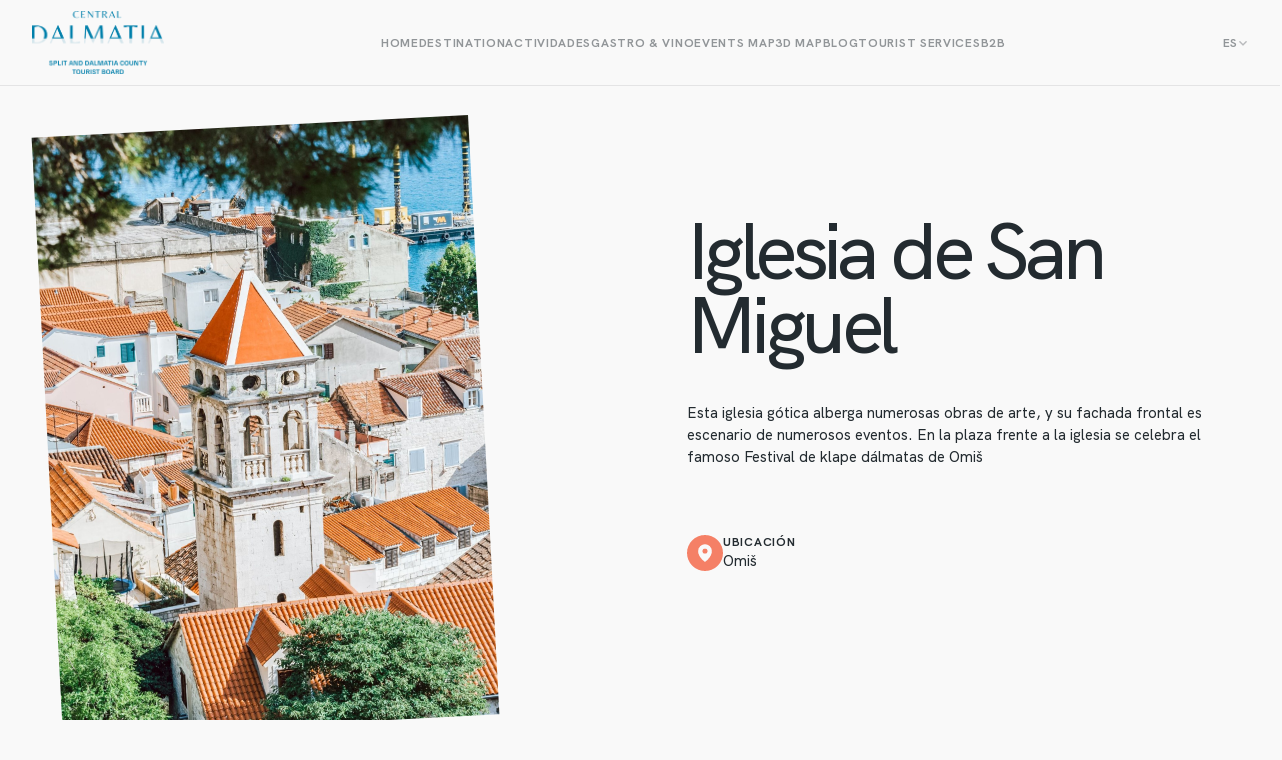

--- FILE ---
content_type: text/html; charset=UTF-8
request_url: https://www.dalmatia.hr/es/activities/crkva-svetog-mihovila/
body_size: 14142
content:
<!DOCTYPE html>
<html lang="es-ES">
<head>
	<meta charset="utf-8" />

<!-- Responsive -->
<!-- <meta content="width=device-width, initial-scale=1.0" name="viewport"> -->
<meta content="width=device-width, initial-scale=1.0, maximum-scale=1, user-scalable=no" name="viewport">

<!-- Remove IE's ability to use compatibility mode -->
<meta http-equiv="X-UA-Compatible" content="IE=edge" />

<!-- Disable phone formatting on Safari -->
<meta name="format-detection" content="telephone=no">

<!-- Speed up fetching of external assets -->
<link rel="dns-prefetch" href="//fonts.googleapis.com">
<link rel="dns-prefetch" href="//ajax.googleapis.com">
<link rel="dns-prefetch" href="//www.google-analytics.com">

<!-- Windows (Phone) Meta -->

<!-- Apple -->

<meta name="apple-mobile-web-app-capable" content="yes">



<style id='esCssVariables-global'>:root {--global-custom-blocks-name: eightshift-block;--global-main-content-width: 12;--global-max-cols: 12;--global-base-font: HKGrotesk;--global-second-font: LittleOphelia;--global-z-index-header: 100;--global-z-index-drawer: 99;--global-z-index-overlay: 98;--global-breakpoints-mobile: 768;--global-breakpoints-tablet: 960;--global-breakpoints-large-tablet: 1024;--global-breakpoints-desktop: 1440;--global-breakpoints-large: 1920;--global-grid-gutter: 32px;--global-grid-side-padding: 0;--global-containers-default: 90rem;--global-containers-blog: 50.625rem;--global-containers-blog-big: 59.625rem;--global-gutters-none: 0;--global-gutters-default: 2rem;--global-gutters-small: 2rem;--global-gutters-mobile: 1rem;--global-padding-x-large: 192;--global-padding-x-large-mobile: 112;--global-padding-large: 96;--global-padding-large-mobile: 56;--global-padding-medium: 48;--global-padding-medium-mobile: 40;--global-padding-default: 24;--global-padding-default-mobile: 16;--global-gap-x-large: 96;--global-gap-x-large-mobile: 80;--global-gap-large: 48;--global-gap-large-mobile: 40;--global-gap-medium: 32;--global-gap-medium-mobile: 32;--global-gap-default: 24;--global-gap-default-mobile: 16;--global-gap-small: 8;--global-section-spacing-min: -300;--global-section-spacing-max: 300;--global-section-spacing-step: 10;--global-section-in-spacing-min: 0;--global-section-in-spacing-max: 300;--global-section-in-spacing-step: 10;--global-colors-black: #232B30;--global-colors-black-values: 35 43 48;--global-colors-white: #F9F9F9;--global-colors-white-values: 249 249 249;--global-colors-gray800: #4F5559;--global-colors-gray800-values: 79 85 89;--global-colors-gray500: #919598;--global-colors-gray500-values: 145 149 152;--global-colors-gray200: #B9BBBD;--global-colors-gray200-values: 185 187 189;--global-colors-gray100: #E4E4E5;--global-colors-gray100-values: 228 228 229;--global-colors-blue500: #1F7BD3;--global-colors-blue500-values: 31 123 211;--global-colors-blue100: #E9F5FF;--global-colors-blue100-values: 233 245 255;--global-colors-orange500: #F58066;--global-colors-orange500-values: 245 128 102;--global-colors-orange300: #F3B6A8;--global-colors-orange300-values: 243 182 168;--global-colors-orange200: #FCCFC6;--global-colors-orange200-values: 252 207 198;--global-colors-orange100: #FEF1EF;--global-colors-orange100-values: 254 241 239;--global-colors-yellow500: #FFDD65;--global-colors-yellow500-values: 255 221 101;--global-colors-yellow100: #FCF7E5;--global-colors-yellow100-values: 252 247 229;--global-colors-yellow200: #E9DED4;--global-colors-yellow200-values: 233 222 212;--global-colors-green100: #E8F5ED;--global-colors-green100-values: 232 245 237;--global-colors-green200: #179F5E;--global-colors-green200-values: 23 159 94;}</style><script data-cookieconsent="ignore">
	window.dataLayer = window.dataLayer || [];
	function gtag() {
		dataLayer.push(arguments);
	}
	gtag("consent", "default", {
		ad_user_data: "denied",
		ad_personalization: "denied",
		ad_storage: "denied",
		analytics_storage: "denied",
		functionality_storage: "denied",
		personalization_storage: "denied",
		security_storage: "granted",
		wait_for_update: 500,
	});
	gtag("set", "ads_data_redaction", true);
	</script>
<script type="text/javascript"
		id="Cookiebot"
		src="https://consent.cookiebot.com/uc.js"
		data-cbid="66faec82-568e-4cb5-abe6-8dbd8f0d2f6e"
						data-culture="ES"
				data-blockingmode="auto"
	></script>
<meta name='robots' content='index, follow, max-image-preview:large, max-snippet:-1, max-video-preview:-1' />
	<style>img:is([sizes="auto" i], [sizes^="auto," i]) { contain-intrinsic-size: 3000px 1500px }</style>
	<link rel="alternate" hreflang="hr" href="https://www.dalmatia.hr/hr/activities/crkva-svetog-mihovila/" />
<link rel="alternate" hreflang="en" href="https://www.dalmatia.hr/activities/saint-michaels-church/" />
<link rel="alternate" hreflang="de" href="https://www.dalmatia.hr/de/activities/crkva-svetog-mihovila/" />
<link rel="alternate" hreflang="it" href="https://www.dalmatia.hr/it/activities/crkva-svetog-mihovila/" />
<link rel="alternate" hreflang="pl" href="https://www.dalmatia.hr/pl/activities/crkva-svetog-mihovila/" />
<link rel="alternate" hreflang="fr" href="https://www.dalmatia.hr/fr/activities/crkva-svetog-mihovila/" />
<link rel="alternate" hreflang="es" href="https://www.dalmatia.hr/es/activities/crkva-svetog-mihovila/" />
<link rel="alternate" hreflang="x-default" href="https://www.dalmatia.hr/activities/saint-michaels-church/" />

<!-- Google Tag Manager for WordPress by gtm4wp.com -->
<script data-cfasync="false" data-pagespeed-no-defer>
	var gtm4wp_datalayer_name = "dataLayer";
	var dataLayer = dataLayer || [];
</script>
<!-- End Google Tag Manager for WordPress by gtm4wp.com -->
	<!-- This site is optimized with the Yoast SEO plugin v26.8 - https://yoast.com/product/yoast-seo-wordpress/ -->
	<title>Iglesia de San Miguel - The official site of the Tourist Board Split-Dalmatia County</title>
	<meta name="description" content="Ova gotička crkva čuva brojna umjetnička djela, a njezino pročelje kulisa je za brojne manifestacije. Na Trgu ispred crkve održava se i poznati Omiški festival dalmatinskih klapa" />
	<link rel="canonical" href="https://www.dalmatia.hr/activities/saint-michaels-church/" />
	<meta property="og:locale" content="es_ES" />
	<meta property="og:type" content="article" />
	<meta property="og:title" content="Iglesia de San Miguel - The official site of the Tourist Board Split-Dalmatia County" />
	<meta property="og:description" content="Ova gotička crkva čuva brojna umjetnička djela, a njezino pročelje kulisa je za brojne manifestacije. Na Trgu ispred crkve održava se i poznati Omiški festival dalmatinskih klapa" />
	<meta property="og:url" content="https://www.dalmatia.hr/activities/saint-michaels-church/" />
	<meta property="og:site_name" content="The official site of the Tourist Board Split-Dalmatia County" />
	<meta property="article:publisher" content="https://www.facebook.com/Dalmatia.hr" />
	<meta property="article:modified_time" content="2024-06-19T11:02:57+00:00" />
	<meta property="og:image" content="https://www.dalmatia.hr/wp-content/uploads/2023/07/Omis_shutterstock_2185313075_O-min-scaled.jpg" />
	<meta property="og:image:width" content="1707" />
	<meta property="og:image:height" content="2560" />
	<meta property="og:image:type" content="image/jpeg" />
	<meta name="twitter:card" content="summary_large_image" />
	<meta name="twitter:label1" content="Tiempo de lectura" />
	<meta name="twitter:data1" content="1 minuto" />
	<script type="application/ld+json" class="yoast-schema-graph">{"@context":"https://schema.org","@graph":[{"@type":"WebPage","@id":"https://www.dalmatia.hr/activities/saint-michaels-church/","url":"https://www.dalmatia.hr/activities/saint-michaels-church/","name":"Iglesia de San Miguel - The official site of the Tourist Board Split-Dalmatia County","isPartOf":{"@id":"https://www.dalmatia.hr/es/#website"},"primaryImageOfPage":{"@id":"https://www.dalmatia.hr/activities/saint-michaels-church/#primaryimage"},"image":{"@id":"https://www.dalmatia.hr/activities/saint-michaels-church/#primaryimage"},"thumbnailUrl":"https://www.dalmatia.hr/wp-content/uploads/2023/07/Omis_shutterstock_2185313075_O-min-scaled.jpg","datePublished":"2023-07-07T10:26:03+00:00","dateModified":"2024-06-19T11:02:57+00:00","description":"Ova gotička crkva čuva brojna umjetnička djela, a njezino pročelje kulisa je za brojne manifestacije. Na Trgu ispred crkve održava se i poznati Omiški festival dalmatinskih klapa","breadcrumb":{"@id":"https://www.dalmatia.hr/activities/saint-michaels-church/#breadcrumb"},"inLanguage":"es","potentialAction":[{"@type":"ReadAction","target":["https://www.dalmatia.hr/activities/saint-michaels-church/"]}]},{"@type":"ImageObject","inLanguage":"es","@id":"https://www.dalmatia.hr/activities/saint-michaels-church/#primaryimage","url":"https://www.dalmatia.hr/wp-content/uploads/2023/07/Omis_shutterstock_2185313075_O-min-scaled.jpg","contentUrl":"https://www.dalmatia.hr/wp-content/uploads/2023/07/Omis_shutterstock_2185313075_O-min-scaled.jpg","width":1707,"height":2560},{"@type":"BreadcrumbList","@id":"https://www.dalmatia.hr/activities/saint-michaels-church/#breadcrumb","itemListElement":[{"@type":"ListItem","position":1,"name":"Home","item":"https://www.dalmatia.hr/es/"},{"@type":"ListItem","position":2,"name":"Iglesia de San Miguel"}]},{"@type":"WebSite","@id":"https://www.dalmatia.hr/es/#website","url":"https://www.dalmatia.hr/es/","name":"The official site of the Tourist Board Split-Dalmatia County","description":"","potentialAction":[{"@type":"SearchAction","target":{"@type":"EntryPoint","urlTemplate":"https://www.dalmatia.hr/es/?s={search_term_string}"},"query-input":{"@type":"PropertyValueSpecification","valueRequired":true,"valueName":"search_term_string"}}],"inLanguage":"es"}]}</script>
	<!-- / Yoast SEO plugin. -->


<link rel='stylesheet' id='wp-block-library-css' href='https://www.dalmatia.hr/wp-includes/css/dist/block-library/style.min.css?ver=6.7.1' media='all' />
<link rel='stylesheet' id='editorskit-frontend-css' href='https://www.dalmatia.hr/wp-content/plugins/block-options/build/style.build.css?ver=new' media='all' />
<link rel='stylesheet' id='Boilerplate-block-style-css' href='https://www.dalmatia.hr/wp-content/themes/central-dalmatia/public/applicationBlocks-244c1417c5e7dd3ce634.css?ver=1' media='all' />
<style id='classic-theme-styles-inline-css'>
/*! This file is auto-generated */
.wp-block-button__link{color:#fff;background-color:#32373c;border-radius:9999px;box-shadow:none;text-decoration:none;padding:calc(.667em + 2px) calc(1.333em + 2px);font-size:1.125em}.wp-block-file__button{background:#32373c;color:#fff;text-decoration:none}
</style>
<style id='global-styles-inline-css'>
:root{--wp--preset--aspect-ratio--square: 1;--wp--preset--aspect-ratio--4-3: 4/3;--wp--preset--aspect-ratio--3-4: 3/4;--wp--preset--aspect-ratio--3-2: 3/2;--wp--preset--aspect-ratio--2-3: 2/3;--wp--preset--aspect-ratio--16-9: 16/9;--wp--preset--aspect-ratio--9-16: 9/16;--wp--preset--color--black: #232B30;--wp--preset--color--cyan-bluish-gray: #abb8c3;--wp--preset--color--white: #F9F9F9;--wp--preset--color--pale-pink: #f78da7;--wp--preset--color--vivid-red: #cf2e2e;--wp--preset--color--luminous-vivid-orange: #ff6900;--wp--preset--color--luminous-vivid-amber: #fcb900;--wp--preset--color--light-green-cyan: #7bdcb5;--wp--preset--color--vivid-green-cyan: #00d084;--wp--preset--color--pale-cyan-blue: #8ed1fc;--wp--preset--color--vivid-cyan-blue: #0693e3;--wp--preset--color--vivid-purple: #9b51e0;--wp--preset--color--gray-800: #4F5559;--wp--preset--color--gray-500: #919598;--wp--preset--color--gray-200: #B9BBBD;--wp--preset--color--gray-100: #E4E4E5;--wp--preset--color--blue-500: #1F7BD3;--wp--preset--color--blue-100: #E9F5FF;--wp--preset--color--orange-500: #F58066;--wp--preset--color--orange-300: #F3B6A8;--wp--preset--color--orange-200: #FCCFC6;--wp--preset--color--orange-100: #FEF1EF;--wp--preset--color--yellow-500: #FFDD65;--wp--preset--color--yellow-100: #FCF7E5;--wp--preset--color--yellow-200: #E9DED4;--wp--preset--color--green-100: #E8F5ED;--wp--preset--color--green-200: #179F5E;--wp--preset--gradient--vivid-cyan-blue-to-vivid-purple: linear-gradient(135deg,rgba(6,147,227,1) 0%,rgb(155,81,224) 100%);--wp--preset--gradient--light-green-cyan-to-vivid-green-cyan: linear-gradient(135deg,rgb(122,220,180) 0%,rgb(0,208,130) 100%);--wp--preset--gradient--luminous-vivid-amber-to-luminous-vivid-orange: linear-gradient(135deg,rgba(252,185,0,1) 0%,rgba(255,105,0,1) 100%);--wp--preset--gradient--luminous-vivid-orange-to-vivid-red: linear-gradient(135deg,rgba(255,105,0,1) 0%,rgb(207,46,46) 100%);--wp--preset--gradient--very-light-gray-to-cyan-bluish-gray: linear-gradient(135deg,rgb(238,238,238) 0%,rgb(169,184,195) 100%);--wp--preset--gradient--cool-to-warm-spectrum: linear-gradient(135deg,rgb(74,234,220) 0%,rgb(151,120,209) 20%,rgb(207,42,186) 40%,rgb(238,44,130) 60%,rgb(251,105,98) 80%,rgb(254,248,76) 100%);--wp--preset--gradient--blush-light-purple: linear-gradient(135deg,rgb(255,206,236) 0%,rgb(152,150,240) 100%);--wp--preset--gradient--blush-bordeaux: linear-gradient(135deg,rgb(254,205,165) 0%,rgb(254,45,45) 50%,rgb(107,0,62) 100%);--wp--preset--gradient--luminous-dusk: linear-gradient(135deg,rgb(255,203,112) 0%,rgb(199,81,192) 50%,rgb(65,88,208) 100%);--wp--preset--gradient--pale-ocean: linear-gradient(135deg,rgb(255,245,203) 0%,rgb(182,227,212) 50%,rgb(51,167,181) 100%);--wp--preset--gradient--electric-grass: linear-gradient(135deg,rgb(202,248,128) 0%,rgb(113,206,126) 100%);--wp--preset--gradient--midnight: linear-gradient(135deg,rgb(2,3,129) 0%,rgb(40,116,252) 100%);--wp--preset--font-size--small: 13px;--wp--preset--font-size--medium: 20px;--wp--preset--font-size--large: 36px;--wp--preset--font-size--x-large: 42px;--wp--preset--spacing--20: 0.44rem;--wp--preset--spacing--30: 0.67rem;--wp--preset--spacing--40: 1rem;--wp--preset--spacing--50: 1.5rem;--wp--preset--spacing--60: 2.25rem;--wp--preset--spacing--70: 3.38rem;--wp--preset--spacing--80: 5.06rem;--wp--preset--shadow--natural: 6px 6px 9px rgba(0, 0, 0, 0.2);--wp--preset--shadow--deep: 12px 12px 50px rgba(0, 0, 0, 0.4);--wp--preset--shadow--sharp: 6px 6px 0px rgba(0, 0, 0, 0.2);--wp--preset--shadow--outlined: 6px 6px 0px -3px rgba(255, 255, 255, 1), 6px 6px rgba(0, 0, 0, 1);--wp--preset--shadow--crisp: 6px 6px 0px rgba(0, 0, 0, 1);}:where(.is-layout-flex){gap: 0.5em;}:where(.is-layout-grid){gap: 0.5em;}body .is-layout-flex{display: flex;}.is-layout-flex{flex-wrap: wrap;align-items: center;}.is-layout-flex > :is(*, div){margin: 0;}body .is-layout-grid{display: grid;}.is-layout-grid > :is(*, div){margin: 0;}:where(.wp-block-columns.is-layout-flex){gap: 2em;}:where(.wp-block-columns.is-layout-grid){gap: 2em;}:where(.wp-block-post-template.is-layout-flex){gap: 1.25em;}:where(.wp-block-post-template.is-layout-grid){gap: 1.25em;}.has-black-color{color: var(--wp--preset--color--black) !important;}.has-cyan-bluish-gray-color{color: var(--wp--preset--color--cyan-bluish-gray) !important;}.has-white-color{color: var(--wp--preset--color--white) !important;}.has-pale-pink-color{color: var(--wp--preset--color--pale-pink) !important;}.has-vivid-red-color{color: var(--wp--preset--color--vivid-red) !important;}.has-luminous-vivid-orange-color{color: var(--wp--preset--color--luminous-vivid-orange) !important;}.has-luminous-vivid-amber-color{color: var(--wp--preset--color--luminous-vivid-amber) !important;}.has-light-green-cyan-color{color: var(--wp--preset--color--light-green-cyan) !important;}.has-vivid-green-cyan-color{color: var(--wp--preset--color--vivid-green-cyan) !important;}.has-pale-cyan-blue-color{color: var(--wp--preset--color--pale-cyan-blue) !important;}.has-vivid-cyan-blue-color{color: var(--wp--preset--color--vivid-cyan-blue) !important;}.has-vivid-purple-color{color: var(--wp--preset--color--vivid-purple) !important;}.has-black-background-color{background-color: var(--wp--preset--color--black) !important;}.has-cyan-bluish-gray-background-color{background-color: var(--wp--preset--color--cyan-bluish-gray) !important;}.has-white-background-color{background-color: var(--wp--preset--color--white) !important;}.has-pale-pink-background-color{background-color: var(--wp--preset--color--pale-pink) !important;}.has-vivid-red-background-color{background-color: var(--wp--preset--color--vivid-red) !important;}.has-luminous-vivid-orange-background-color{background-color: var(--wp--preset--color--luminous-vivid-orange) !important;}.has-luminous-vivid-amber-background-color{background-color: var(--wp--preset--color--luminous-vivid-amber) !important;}.has-light-green-cyan-background-color{background-color: var(--wp--preset--color--light-green-cyan) !important;}.has-vivid-green-cyan-background-color{background-color: var(--wp--preset--color--vivid-green-cyan) !important;}.has-pale-cyan-blue-background-color{background-color: var(--wp--preset--color--pale-cyan-blue) !important;}.has-vivid-cyan-blue-background-color{background-color: var(--wp--preset--color--vivid-cyan-blue) !important;}.has-vivid-purple-background-color{background-color: var(--wp--preset--color--vivid-purple) !important;}.has-black-border-color{border-color: var(--wp--preset--color--black) !important;}.has-cyan-bluish-gray-border-color{border-color: var(--wp--preset--color--cyan-bluish-gray) !important;}.has-white-border-color{border-color: var(--wp--preset--color--white) !important;}.has-pale-pink-border-color{border-color: var(--wp--preset--color--pale-pink) !important;}.has-vivid-red-border-color{border-color: var(--wp--preset--color--vivid-red) !important;}.has-luminous-vivid-orange-border-color{border-color: var(--wp--preset--color--luminous-vivid-orange) !important;}.has-luminous-vivid-amber-border-color{border-color: var(--wp--preset--color--luminous-vivid-amber) !important;}.has-light-green-cyan-border-color{border-color: var(--wp--preset--color--light-green-cyan) !important;}.has-vivid-green-cyan-border-color{border-color: var(--wp--preset--color--vivid-green-cyan) !important;}.has-pale-cyan-blue-border-color{border-color: var(--wp--preset--color--pale-cyan-blue) !important;}.has-vivid-cyan-blue-border-color{border-color: var(--wp--preset--color--vivid-cyan-blue) !important;}.has-vivid-purple-border-color{border-color: var(--wp--preset--color--vivid-purple) !important;}.has-vivid-cyan-blue-to-vivid-purple-gradient-background{background: var(--wp--preset--gradient--vivid-cyan-blue-to-vivid-purple) !important;}.has-light-green-cyan-to-vivid-green-cyan-gradient-background{background: var(--wp--preset--gradient--light-green-cyan-to-vivid-green-cyan) !important;}.has-luminous-vivid-amber-to-luminous-vivid-orange-gradient-background{background: var(--wp--preset--gradient--luminous-vivid-amber-to-luminous-vivid-orange) !important;}.has-luminous-vivid-orange-to-vivid-red-gradient-background{background: var(--wp--preset--gradient--luminous-vivid-orange-to-vivid-red) !important;}.has-very-light-gray-to-cyan-bluish-gray-gradient-background{background: var(--wp--preset--gradient--very-light-gray-to-cyan-bluish-gray) !important;}.has-cool-to-warm-spectrum-gradient-background{background: var(--wp--preset--gradient--cool-to-warm-spectrum) !important;}.has-blush-light-purple-gradient-background{background: var(--wp--preset--gradient--blush-light-purple) !important;}.has-blush-bordeaux-gradient-background{background: var(--wp--preset--gradient--blush-bordeaux) !important;}.has-luminous-dusk-gradient-background{background: var(--wp--preset--gradient--luminous-dusk) !important;}.has-pale-ocean-gradient-background{background: var(--wp--preset--gradient--pale-ocean) !important;}.has-electric-grass-gradient-background{background: var(--wp--preset--gradient--electric-grass) !important;}.has-midnight-gradient-background{background: var(--wp--preset--gradient--midnight) !important;}.has-small-font-size{font-size: var(--wp--preset--font-size--small) !important;}.has-medium-font-size{font-size: var(--wp--preset--font-size--medium) !important;}.has-large-font-size{font-size: var(--wp--preset--font-size--large) !important;}.has-x-large-font-size{font-size: var(--wp--preset--font-size--x-large) !important;}
:where(.wp-block-post-template.is-layout-flex){gap: 1.25em;}:where(.wp-block-post-template.is-layout-grid){gap: 1.25em;}
:where(.wp-block-columns.is-layout-flex){gap: 2em;}:where(.wp-block-columns.is-layout-grid){gap: 2em;}
:root :where(.wp-block-pullquote){font-size: 1.5em;line-height: 1.6;}
</style>
<link rel='stylesheet' id='wpml-blocks-css' href='https://www.dalmatia.hr/wp-content/plugins/sitepress-multilingual-cms/dist/css/blocks/styles.css?ver=4.6.7' media='all' />
<link rel='stylesheet' id='pb_animate-css' href='https://www.dalmatia.hr/wp-content/plugins/ays-popup-box/public/css/animate.css?ver=3.9.5' media='all' />
<link rel='stylesheet' id='baguettebox-css-css' href='https://www.dalmatia.hr/wp-content/plugins/gallery-block-lightbox/dist/baguetteBox.min.css?ver=1.11.1' media='all' />
<link rel='stylesheet' id='qligg-swiper-css' href='https://www.dalmatia.hr/wp-content/plugins/insta-gallery/assets/frontend/swiper/swiper.min.css?ver=4.5.9' media='all' />
<link rel='stylesheet' id='qligg-frontend-css' href='https://www.dalmatia.hr/wp-content/plugins/insta-gallery/build/frontend/css/style.css?ver=4.5.9' media='all' />
<link rel='stylesheet' id='Boilerplate-theme-styles-css' href='https://www.dalmatia.hr/wp-content/themes/central-dalmatia/public/application-6764f06fcfcd599cadc8.css?ver=1' media='all' />
<link rel='stylesheet' id='Boilerplate-block-frontend-style-css' href='https://www.dalmatia.hr/wp-content/themes/central-dalmatia/public/applicationBlocksFrontend-54eb76d612557abefd5c.css?ver=1' media='all' />
<script src="https://www.dalmatia.hr/wp-includes/js/jquery/jquery.min.js?ver=3.7.1" id="jquery-core-js"></script>
<script src="https://www.dalmatia.hr/wp-includes/js/jquery/jquery-migrate.min.js?ver=3.4.1" id="jquery-migrate-js"></script>
<script id="wpml-cookie-js-extra">
var wpml_cookies = {"wp-wpml_current_language":{"value":"es","expires":1,"path":"\/"}};
var wpml_cookies = {"wp-wpml_current_language":{"value":"es","expires":1,"path":"\/"}};
</script>
<script src="https://www.dalmatia.hr/wp-content/plugins/sitepress-multilingual-cms/res/js/cookies/language-cookie.js?ver=4.6.7" id="wpml-cookie-js"></script>
<script id="ays-pb-js-extra">
var pbLocalizeObj = {"seconds":"seconds","thisWillClose":"This will close in","icons":{"close_icon":"<svg class=\"ays_pb_material_close_icon\" xmlns=\"https:\/\/www.w3.org\/2000\/svg\" height=\"36px\" viewBox=\"0 0 24 24\" width=\"36px\" fill=\"#000000\" alt=\"Pop-up Close\"><path d=\"M0 0h24v24H0z\" fill=\"none\"\/><path d=\"M19 6.41L17.59 5 12 10.59 6.41 5 5 6.41 10.59 12 5 17.59 6.41 19 12 13.41 17.59 19 19 17.59 13.41 12z\"\/><\/svg>","close_circle_icon":"<svg class=\"ays_pb_material_close_circle_icon\" xmlns=\"https:\/\/www.w3.org\/2000\/svg\" height=\"24\" viewBox=\"0 0 24 24\" width=\"36\" alt=\"Pop-up Close\"><path d=\"M0 0h24v24H0z\" fill=\"none\"\/><path d=\"M12 2C6.47 2 2 6.47 2 12s4.47 10 10 10 10-4.47 10-10S17.53 2 12 2zm5 13.59L15.59 17 12 13.41 8.41 17 7 15.59 10.59 12 7 8.41 8.41 7 12 10.59 15.59 7 17 8.41 13.41 12 17 15.59z\"\/><\/svg>","volume_up_icon":"<svg class=\"ays_pb_fa_volume\" xmlns=\"https:\/\/www.w3.org\/2000\/svg\" height=\"24\" viewBox=\"0 0 24 24\" width=\"36\"><path d=\"M0 0h24v24H0z\" fill=\"none\"\/><path d=\"M3 9v6h4l5 5V4L7 9H3zm13.5 3c0-1.77-1.02-3.29-2.5-4.03v8.05c1.48-.73 2.5-2.25 2.5-4.02zM14 3.23v2.06c2.89.86 5 3.54 5 6.71s-2.11 5.85-5 6.71v2.06c4.01-.91 7-4.49 7-8.77s-2.99-7.86-7-8.77z\"\/><\/svg>","volume_mute_icon":"<svg xmlns=\"https:\/\/www.w3.org\/2000\/svg\" height=\"24\" viewBox=\"0 0 24 24\" width=\"24\"><path d=\"M0 0h24v24H0z\" fill=\"none\"\/><path d=\"M7 9v6h4l5 5V4l-5 5H7z\"\/><\/svg>"}};
</script>
<script src="https://www.dalmatia.hr/wp-content/plugins/ays-popup-box/public/js/ays-pb-public.js?ver=3.9.5" id="ays-pb-js"></script>
<link rel='shortlink' href='https://www.dalmatia.hr/es/?p=31293' />
<meta name="generator" content="WPML ver:4.6.7 stt:22,1,4,3,27,40,2;" />

<!-- Google Tag Manager for WordPress by gtm4wp.com -->
<!-- GTM Container placement set to automatic -->
<script data-cfasync="false" data-pagespeed-no-defer>
	var dataLayer_content = {"pagePostType":"activities","pagePostType2":"single-activities","pagePostAuthor":"Antea Burazin"};
	dataLayer.push( dataLayer_content );
</script>
<script data-cfasync="false" data-pagespeed-no-defer>
(function(w,d,s,l,i){w[l]=w[l]||[];w[l].push({'gtm.start':
new Date().getTime(),event:'gtm.js'});var f=d.getElementsByTagName(s)[0],
j=d.createElement(s),dl=l!='dataLayer'?'&l='+l:'';j.async=true;j.src=
'//www.googletagmanager.com/gtm.js?id='+i+dl;f.parentNode.insertBefore(j,f);
})(window,document,'script','dataLayer','GTM-FH2N');
</script>
<!-- End Google Tag Manager for WordPress by gtm4wp.com --><style id="uagb-style-conditional-extension">@media (min-width: 1025px){body .uag-hide-desktop.uagb-google-map__wrap,body .uag-hide-desktop{display:none !important}}@media (min-width: 768px) and (max-width: 1024px){body .uag-hide-tab.uagb-google-map__wrap,body .uag-hide-tab{display:none !important}}@media (max-width: 767px){body .uag-hide-mob.uagb-google-map__wrap,body .uag-hide-mob{display:none !important}}</style><style id="uagb-style-frontend-31293">.uag-blocks-common-selector{z-index:var(--z-index-desktop) !important}@media (max-width: 976px){.uag-blocks-common-selector{z-index:var(--z-index-tablet) !important}}@media (max-width: 767px){.uag-blocks-common-selector{z-index:var(--z-index-mobile) !important}}
</style><link rel="icon" href="https://www.dalmatia.hr/wp-content/uploads/2024/10/dalmatia-favicon.png" sizes="32x32" />
<link rel="icon" href="https://www.dalmatia.hr/wp-content/uploads/2024/10/dalmatia-favicon.png" sizes="192x192" />
<link rel="apple-touch-icon" href="https://www.dalmatia.hr/wp-content/uploads/2024/10/dalmatia-favicon.png" />
<meta name="msapplication-TileImage" content="https://www.dalmatia.hr/wp-content/uploads/2024/10/dalmatia-favicon.png" />
		<style id="wp-custom-css">
			.wrapper.events-section-v1 .heading em {
	white-space: nowrap;
}

.croatia-logo {
	bottom: 462px;
	position: absolute !important;
	width: 203px;
	height: 154px;
	right: 0;
}

.position-relative {
	position: relative;
}

p.activity-paragraph {
	max-width: none;
}

.wrapper.activites-hero-section-v2 .text-paragraph-small {
	max-width: none;
}

@media (min-width: 961px) {
	.wrapper.top-attractions-season-section-v1 .wp-block-image.second-image.second-image-up-right {
		bottom: -60px;
		margin-left: 140px;
	}
	
	.italic-text-script-big em {
		white-space: nowrap;
	}
	
	.is-double-width {
		width: 47rem;
	}
	
		.information-section-v1 	.text-script-big {
		white-space: nowrap;
}

.experience-section-v1 .text-script-big {
	white-space: nowrap;
}
}

@media (min-width: 768px) {	
	.is-double-width {
		width: 47rem;
	}
}

.document {
	padding-bottom: 16px;
	border-bottom: 1px solid #E4E4E5;
}

.nautika {
	border-bottom: 0;
}

.nautika:first-child {
	padding-top: 0;
}

.charter {
	border-bottom: 0;
}

.statistika a {
	color: #000;
}

.statistika {
	background-color: transparent !important;
	padding-left: 0 !important;
}

.statistika div:first-child .document {
padding-top: 16px;
	border-top: 1px solid #E4E4E5;
}

.special-table table {
	border-collapse: separate;
	width: 100%;
	overflow-x: auto;
}

.special-table thead {
	border: 0;
}

.special-table thead th {
	padding: 0.5rem 0;
	border: 0;
	text-align: left;
	font-size: .75rem;
  font-weight: 700;
  letter-spacing: .04375rem;
  line-height: 1rem;	
	border-bottom: 0.0625rem solid #E4E4E5;
	padding-right: 1.25rem;
}

.special-table tbody tr td {
	padding: 1.25rem 1.25rem 1.25rem 0;
	border: 0;
	border-bottom: 0.0625rem solid #E4E4E5;
	font-size: .9375rem;
    font-weight: 500;
    line-height: 1.375rem;
	color: rgb(35,43,48);
}

.special-table.museum tbody tr td:nth-child(2) {
	white-space: nowrap;
}

.special-table.gallery tbody tr td:nth-child(4) {
	white-space: nowrap;
}

.special-table.dental tbody tr td:nth-child(6) {
	white-space: nowrap;
}

.special-table.rooms tbody tr td:nth-child(3) {
	white-space: nowrap;
}

.special-table.rooms tbody tr td:nth-child(7) {
	white-space: nowrap;
}

.special-table.rooms tbody tr td:nth-child(2) {
	white-space: nowrap;
}

.special-table.rooms.en tbody tr td:nth-child(6) {
	white-space: nowrap;
}

.special-table.rooms.en thead tr th:nth-child(6) {
	white-space: nowrap;
}

.special-table.rooms thead tr th:nth-child(5) {
	white-space: nowrap;
}

.drawer {
	z-index: 21474836312;
}


@media (max-width: 961px) {
	.special-table table {
		width: 100vw;
		display: block;
	}
	
	.special-table tbody tr td {
		white-space: nowrap;
	}
	
	.custom-slider .events-slider-v2-block__item-media {
		grid-template-columns: 1fr;
		max-height: 320px;
	}
}

.nautika-image {
	height: 300px;
	margin-bottom: 24px !important;
}

.wrapper.reach-destination-section-v1 .wp-block-columns.destination-map {
	grid-template-columns: 2fr 1fr;
	padding: 0;
}


@media (min-width: 1256px) {
	.gastro-logo {
		margin-left: 100px;
	}
}

@media (max-width: 961px) {
	.gastro-logo img {
		max-height: 145px;
	}
	
	.gastro-logo .block-image {
		align-items: flex-start;
		margin-bottom: 20px;
	}
	
	.religious {
		width: 40%;
	}
}

.religious {
		max-width: 150px;
}

.box3d {
	max-height: 500px;
	width: 100%;
}

@media (max-width: 961px) {
		max-width: calc(100% - 32px);
}


.advent {
	background-color: #ece6d6;
}

.advent h2 {
	color: #721e40;
	font-weight: 700;
}

.advent-2 em {
	color: #5d6c4d;
}

.advent-2 .wrapper.paragraph {
	background-color: transparent;
	margin-bottom: 12px;
}

.advent-2 .document .wrapper {
	background-color: transparent;
	color: #000;
}

.advent-2 .document .wrapper a {
	color: #000;
}

.text-advent {
	align-items: flex-start !important;
}

.text-advent p {
	max-width: none !important;
	padding-right: 20px;
}

.last-advent-item.image-gallery-section-v1 div.wp-block-columns {
	grid-template-columns: 57fr 43fr;
}

.last-advent-item p {
		max-width: none !important;
	padding-left: 24px;
}

.last-advent-item .third-image {
	right: 2rem !important;
	z-index: -1;
}

.last-advent-item .third-image img {
	top: -40px !important;
}

.last-advent-item .second-image img {
	    border: 0.3125rem solid white;
}


@media (max-width: 961px) {
.last-advent-item.image-gallery-section-v1 div.wp-block-columns {
	grid-template-columns: 1fr;
}
	
	.last-advent-item.image-gallery-section-v1 div.wp-block-columns > div:first-child {
	order: 1;
		margin-top: 60px;
}
	
	.last-advent-item p {
	padding-left: 0;
}
}

.image-order .second-image {
	z-index: 1;
}

.image-order .second-image img {
	border: 0.3125rem solid white;
} 


.map-wrapper {
	margin: 0 24px;
}

.events-slider-v2-block__item-description.text-paragraph-small{
	max-width: 40rem;
}


		</style>
		</head>
<body class="activities-template-default single single-activities postid-31293 language-es header-default">

<nav	class="layout-three-columns header header--sticky js-header"
	>
			<div class="container">
	
					<div class="layout-three-columns__column layout-three-columns__column layout-three-columns__column--left">
				<div class="header__logo">
<a
	class="logo"
	href="https://www.dalmatia.hr/es/"
>
	<img
		src="https://www.dalmatia.hr/wp-content/themes/central-dalmatia/public/logo-new.png"
		alt="The official site of the Tourist Board Split-Dalmatia County"
		title="The official site of the Tourist Board Split-Dalmatia County"
		class="logo__img skip-lazy"
		width=""
		height=""
	/>

			<img
			src="https://www.dalmatia.hr/wp-content/themes/central-dalmatia/public/logo-new.png"
			alt="The official site of the Tourist Board Split-Dalmatia County"
			title="The official site of the Tourist Board Split-Dalmatia County"
			class="logo__img logo__img--inverted skip-lazy"
			width=""
			height=""
		/>
	</a>
</div>			</div>
		
					<div class="layout-three-columns__column layout-three-columns__column layout-three-columns__column--center">
				<div class="header__menu"><ul class=" menu-horizontal "><li class="menu-horizontal__item  menu-horizontal__item--33467  menu-horizontal__item-- menu-horizontal__item--menu-item menu-horizontal__item--menu-item-type-post_type menu-horizontal__item--menu-item-object-page menu-horizontal__item--menu-item-home"><a href="https://www.dalmatia.hr/es/" class="menu-horizontal__link "><span class="menu-horizontal__link-text">Home</span></a></li>
<li class="menu-horizontal__item  menu-horizontal__item--10  menu-horizontal__item--cluster menu-horizontal__item--menu-item menu-horizontal__item--menu-item-type-post_type menu-horizontal__item--menu-item-object-page menu-horizontal__item--menu-item-has-children"><a href="https://www.dalmatia.hr/es/destination/" class="menu-horizontal__link "><span class="menu-horizontal__link-text">Destination</span></a>
	<ul class="menu-horizontal__sub-menu menu-horizontal__sub-menu--1">
    <li class="menu-horizontal__sub-menu__item menu-horizontal__sub-menu--1__item  menu-horizontal__item--303  menu-horizontal__item--title menu-horizontal__item--menu-item menu-horizontal__item--menu-item-type-custom menu-horizontal__item--menu-item-object-custom menu-horizontal__item--menu-item-has-children"><a href="#" class="menu-horizontal__sub-menu__link  menu-horizontal__sub-menu--1__link "><span class="menu-horizontal__sub-menu__link-text menu-horizontal__sub-menu--1__link-text">Clusters</span></a>
		<ul class="menu-horizontal__sub-menu menu-horizontal__sub-menu--2">
        <li class="menu-horizontal__sub-menu__item menu-horizontal__sub-menu--2__item  menu-horizontal__item--36924  menu-horizontal__item-- menu-horizontal__item--menu-item menu-horizontal__item--menu-item-type-post_type menu-horizontal__item--menu-item-object-page"><a href="https://www.dalmatia.hr/es/obala/" class="menu-horizontal__sub-menu__link  menu-horizontal__sub-menu--2__link "><span class="menu-horizontal__sub-menu__link-text menu-horizontal__sub-menu--2__link-text">La Costa</span></a></li>
        <li class="menu-horizontal__sub-menu__item menu-horizontal__sub-menu--2__item  menu-horizontal__item--36936  menu-horizontal__item-- menu-horizontal__item--menu-item menu-horizontal__item--menu-item-type-post_type menu-horizontal__item--menu-item-object-page"><a href="https://www.dalmatia.hr/es/otoci/" class="menu-horizontal__sub-menu__link  menu-horizontal__sub-menu--2__link "><span class="menu-horizontal__sub-menu__link-text menu-horizontal__sub-menu--2__link-text">Islas</span></a></li>
        <li class="menu-horizontal__sub-menu__item menu-horizontal__sub-menu--2__item  menu-horizontal__item--36984  menu-horizontal__item-- menu-horizontal__item--menu-item menu-horizontal__item--menu-item-type-post_type menu-horizontal__item--menu-item-object-page"><a href="https://www.dalmatia.hr/es/zagora/" class="menu-horizontal__sub-menu__link  menu-horizontal__sub-menu--2__link "><span class="menu-horizontal__sub-menu__link-text menu-horizontal__sub-menu--2__link-text">Zagora</span></a></li>
	</ul>
</li>
    <li class="menu-horizontal__sub-menu__item menu-horizontal__sub-menu--1__item  menu-horizontal__item--36924  menu-horizontal__item--title menu-horizontal__item--two-columns menu-horizontal__item--menu-item menu-horizontal__item--menu-item-type-post_type menu-horizontal__item--menu-item-object-page menu-horizontal__item--menu-item-has-children"><a href="https://www.dalmatia.hr/es/obala/" class="menu-horizontal__sub-menu__link  menu-horizontal__sub-menu--1__link "><span class="menu-horizontal__sub-menu__link-text menu-horizontal__sub-menu--1__link-text">La Costa</span></a>
		<ul class="menu-horizontal__sub-menu menu-horizontal__sub-menu--2">
        <li class="menu-horizontal__sub-menu__item menu-horizontal__sub-menu--2__item  menu-horizontal__item--30234  menu-horizontal__item-- menu-horizontal__item--menu-item menu-horizontal__item--menu-item-type-post_type menu-horizontal__item--menu-item-object-destinations"><a href="https://www.dalmatia.hr/es/destination/baska-voda/" class="menu-horizontal__sub-menu__link  menu-horizontal__sub-menu--2__link "><span class="menu-horizontal__sub-menu__link-text menu-horizontal__sub-menu--2__link-text">Baška Voda</span></a></li>
        <li class="menu-horizontal__sub-menu__item menu-horizontal__sub-menu--2__item  menu-horizontal__item--30196  menu-horizontal__item-- menu-horizontal__item--menu-item menu-horizontal__item--menu-item-type-post_type menu-horizontal__item--menu-item-object-destinations"><a href="https://www.dalmatia.hr/es/destination/brela/" class="menu-horizontal__sub-menu__link  menu-horizontal__sub-menu--2__link "><span class="menu-horizontal__sub-menu__link-text menu-horizontal__sub-menu--2__link-text">Brela</span></a></li>
        <li class="menu-horizontal__sub-menu__item menu-horizontal__sub-menu--2__item  menu-horizontal__item--31209  menu-horizontal__item-- menu-horizontal__item--menu-item menu-horizontal__item--menu-item-type-post_type menu-horizontal__item--menu-item-object-destinations"><a href="https://www.dalmatia.hr/es/destination/dugi-rat/" class="menu-horizontal__sub-menu__link  menu-horizontal__sub-menu--2__link "><span class="menu-horizontal__sub-menu__link-text menu-horizontal__sub-menu--2__link-text">Dugi Rat</span></a></li>
        <li class="menu-horizontal__sub-menu__item menu-horizontal__sub-menu--2__item  menu-horizontal__item--29436  menu-horizontal__item-- menu-horizontal__item--menu-item menu-horizontal__item--menu-item-type-post_type menu-horizontal__item--menu-item-object-destinations"><a href="https://www.dalmatia.hr/es/destination/drvenik/" class="menu-horizontal__sub-menu__link  menu-horizontal__sub-menu--2__link "><span class="menu-horizontal__sub-menu__link-text menu-horizontal__sub-menu--2__link-text">Drvenik</span></a></li>
        <li class="menu-horizontal__sub-menu__item menu-horizontal__sub-menu--2__item  menu-horizontal__item--30138  menu-horizontal__item-- menu-horizontal__item--menu-item menu-horizontal__item--menu-item-type-post_type menu-horizontal__item--menu-item-object-destinations"><a href="https://www.dalmatia.hr/es/destination/gradac/" class="menu-horizontal__sub-menu__link  menu-horizontal__sub-menu--2__link "><span class="menu-horizontal__sub-menu__link-text menu-horizontal__sub-menu--2__link-text">Gradac</span></a></li>
        <li class="menu-horizontal__sub-menu__item menu-horizontal__sub-menu--2__item  menu-horizontal__item--30118  menu-horizontal__item-- menu-horizontal__item--menu-item menu-horizontal__item--menu-item-type-post_type menu-horizontal__item--menu-item-object-destinations"><a href="https://www.dalmatia.hr/es/destination/igrane/" class="menu-horizontal__sub-menu__link  menu-horizontal__sub-menu--2__link "><span class="menu-horizontal__sub-menu__link-text menu-horizontal__sub-menu--2__link-text">Igrane</span></a></li>
        <li class="menu-horizontal__sub-menu__item menu-horizontal__sub-menu--2__item  menu-horizontal__item--31559  menu-horizontal__item-- menu-horizontal__item--menu-item menu-horizontal__item--menu-item-type-post_type menu-horizontal__item--menu-item-object-destinations"><a href="https://www.dalmatia.hr/es/destination/kastela/" class="menu-horizontal__sub-menu__link  menu-horizontal__sub-menu--2__link "><span class="menu-horizontal__sub-menu__link-text menu-horizontal__sub-menu--2__link-text">Kaštela</span></a></li>
        <li class="menu-horizontal__sub-menu__item menu-horizontal__sub-menu--2__item  menu-horizontal__item--31520  menu-horizontal__item-- menu-horizontal__item--menu-item menu-horizontal__item--menu-item-type-post_type menu-horizontal__item--menu-item-object-destinations"><a href="https://www.dalmatia.hr/es/destination/makarska/" class="menu-horizontal__sub-menu__link  menu-horizontal__sub-menu--2__link "><span class="menu-horizontal__sub-menu__link-text menu-horizontal__sub-menu--2__link-text">Makarska</span></a></li>
        <li class="menu-horizontal__sub-menu__item menu-horizontal__sub-menu--2__item  menu-horizontal__item--31175  menu-horizontal__item-- menu-horizontal__item--menu-item menu-horizontal__item--menu-item-type-post_type menu-horizontal__item--menu-item-object-destinations"><a href="https://www.dalmatia.hr/es/destination/marina/" class="menu-horizontal__sub-menu__link  menu-horizontal__sub-menu--2__link "><span class="menu-horizontal__sub-menu__link-text menu-horizontal__sub-menu--2__link-text">Marina</span></a></li>
        <li class="menu-horizontal__sub-menu__item menu-horizontal__sub-menu--2__item  menu-horizontal__item--30952  menu-horizontal__item-- menu-horizontal__item--menu-item menu-horizontal__item--menu-item-type-post_type menu-horizontal__item--menu-item-object-destinations"><a href="https://www.dalmatia.hr/es/destination/okrug/" class="menu-horizontal__sub-menu__link  menu-horizontal__sub-menu--2__link "><span class="menu-horizontal__sub-menu__link-text menu-horizontal__sub-menu--2__link-text">Okrug</span></a></li>
        <li class="menu-horizontal__sub-menu__item menu-horizontal__sub-menu--2__item  menu-horizontal__item--31229  menu-horizontal__item-- menu-horizontal__item--menu-item menu-horizontal__item--menu-item-type-post_type menu-horizontal__item--menu-item-object-destinations"><a href="https://www.dalmatia.hr/es/destination/omis/" class="menu-horizontal__sub-menu__link  menu-horizontal__sub-menu--2__link "><span class="menu-horizontal__sub-menu__link-text menu-horizontal__sub-menu--2__link-text">Omiš</span></a></li>
        <li class="menu-horizontal__sub-menu__item menu-horizontal__sub-menu--2__item  menu-horizontal__item--29648  menu-horizontal__item-- menu-horizontal__item--menu-item menu-horizontal__item--menu-item-type-post_type menu-horizontal__item--menu-item-object-destinations"><a href="https://www.dalmatia.hr/es/destination/podgora/" class="menu-horizontal__sub-menu__link  menu-horizontal__sub-menu--2__link "><span class="menu-horizontal__sub-menu__link-text menu-horizontal__sub-menu--2__link-text">Podgora</span></a></li>
        <li class="menu-horizontal__sub-menu__item menu-horizontal__sub-menu--2__item  menu-horizontal__item--31065  menu-horizontal__item-- menu-horizontal__item--menu-item menu-horizontal__item--menu-item-type-post_type menu-horizontal__item--menu-item-object-destinations"><a href="https://www.dalmatia.hr/es/destination/podstrana/" class="menu-horizontal__sub-menu__link  menu-horizontal__sub-menu--2__link "><span class="menu-horizontal__sub-menu__link-text menu-horizontal__sub-menu--2__link-text">Podstrana</span></a></li>
        <li class="menu-horizontal__sub-menu__item menu-horizontal__sub-menu--2__item  menu-horizontal__item--30096  menu-horizontal__item-- menu-horizontal__item--menu-item menu-horizontal__item--menu-item-type-post_type menu-horizontal__item--menu-item-object-destinations"><a href="https://www.dalmatia.hr/es/destination/seget/" class="menu-horizontal__sub-menu__link  menu-horizontal__sub-menu--2__link "><span class="menu-horizontal__sub-menu__link-text menu-horizontal__sub-menu--2__link-text">Seget</span></a></li>
        <li class="menu-horizontal__sub-menu__item menu-horizontal__sub-menu--2__item  menu-horizontal__item--31666  menu-horizontal__item-- menu-horizontal__item--menu-item menu-horizontal__item--menu-item-type-post_type menu-horizontal__item--menu-item-object-destinations"><a href="https://www.dalmatia.hr/es/destination/split/" class="menu-horizontal__sub-menu__link  menu-horizontal__sub-menu--2__link "><span class="menu-horizontal__sub-menu__link-text menu-horizontal__sub-menu--2__link-text">Split</span></a></li>
        <li class="menu-horizontal__sub-menu__item menu-horizontal__sub-menu--2__item  menu-horizontal__item--31312  menu-horizontal__item-- menu-horizontal__item--menu-item menu-horizontal__item--menu-item-type-post_type menu-horizontal__item--menu-item-object-destinations"><a href="https://www.dalmatia.hr/es/destination/solin/" class="menu-horizontal__sub-menu__link  menu-horizontal__sub-menu--2__link "><span class="menu-horizontal__sub-menu__link-text menu-horizontal__sub-menu--2__link-text">Solin</span></a></li>
        <li class="menu-horizontal__sub-menu__item menu-horizontal__sub-menu--2__item  menu-horizontal__item--30739  menu-horizontal__item-- menu-horizontal__item--menu-item menu-horizontal__item--menu-item-type-post_type menu-horizontal__item--menu-item-object-destinations"><a href="https://www.dalmatia.hr/es/destination/trogir/" class="menu-horizontal__sub-menu__link  menu-horizontal__sub-menu--2__link "><span class="menu-horizontal__sub-menu__link-text menu-horizontal__sub-menu--2__link-text">Trogir</span></a></li>
        <li class="menu-horizontal__sub-menu__item menu-horizontal__sub-menu--2__item  menu-horizontal__item--30164  menu-horizontal__item-- menu-horizontal__item--menu-item menu-horizontal__item--menu-item-type-post_type menu-horizontal__item--menu-item-object-destinations"><a href="https://www.dalmatia.hr/es/destination/tucepi/" class="menu-horizontal__sub-menu__link  menu-horizontal__sub-menu--2__link "><span class="menu-horizontal__sub-menu__link-text menu-horizontal__sub-menu--2__link-text">Tučepi</span></a></li>
        <li class="menu-horizontal__sub-menu__item menu-horizontal__sub-menu--2__item  menu-horizontal__item--29541  menu-horizontal__item-- menu-horizontal__item--menu-item menu-horizontal__item--menu-item-type-post_type menu-horizontal__item--menu-item-object-destinations"><a href="https://www.dalmatia.hr/es/destination/zivogosce/" class="menu-horizontal__sub-menu__link  menu-horizontal__sub-menu--2__link "><span class="menu-horizontal__sub-menu__link-text menu-horizontal__sub-menu--2__link-text">Živogošće</span></a></li>
	</ul>
</li>
    <li class="menu-horizontal__sub-menu__item menu-horizontal__sub-menu--1__item  menu-horizontal__item--36936  menu-horizontal__item--title menu-horizontal__item--menu-item menu-horizontal__item--menu-item-type-post_type menu-horizontal__item--menu-item-object-page menu-horizontal__item--menu-item-has-children"><a href="https://www.dalmatia.hr/es/otoci/" class="menu-horizontal__sub-menu__link  menu-horizontal__sub-menu--1__link "><span class="menu-horizontal__sub-menu__link-text menu-horizontal__sub-menu--1__link-text">Islas</span></a>
		<ul class="menu-horizontal__sub-menu menu-horizontal__sub-menu--2">
        <li class="menu-horizontal__sub-menu__item menu-horizontal__sub-menu--2__item  menu-horizontal__item--29939  menu-horizontal__item-- menu-horizontal__item--menu-item menu-horizontal__item--menu-item-type-post_type menu-horizontal__item--menu-item-object-destinations"><a href="https://www.dalmatia.hr/es/destination/brac/" class="menu-horizontal__sub-menu__link  menu-horizontal__sub-menu--2__link "><span class="menu-horizontal__sub-menu__link-text menu-horizontal__sub-menu--2__link-text">Brač</span></a></li>
        <li class="menu-horizontal__sub-menu__item menu-horizontal__sub-menu--2__item  menu-horizontal__item--29943  menu-horizontal__item-- menu-horizontal__item--menu-item menu-horizontal__item--menu-item-type-post_type menu-horizontal__item--menu-item-object-destinations"><a href="https://www.dalmatia.hr/es/destination/hvar/" class="menu-horizontal__sub-menu__link  menu-horizontal__sub-menu--2__link "><span class="menu-horizontal__sub-menu__link-text menu-horizontal__sub-menu--2__link-text">Hvar</span></a></li>
        <li class="menu-horizontal__sub-menu__item menu-horizontal__sub-menu--2__item  menu-horizontal__item--30873  menu-horizontal__item-- menu-horizontal__item--menu-item menu-horizontal__item--menu-item-type-post_type menu-horizontal__item--menu-item-object-destinations"><a href="https://www.dalmatia.hr/es/destination/solta/" class="menu-horizontal__sub-menu__link  menu-horizontal__sub-menu--2__link "><span class="menu-horizontal__sub-menu__link-text menu-horizontal__sub-menu--2__link-text">Šolta</span></a></li>
        <li class="menu-horizontal__sub-menu__item menu-horizontal__sub-menu--2__item  menu-horizontal__item--30269  menu-horizontal__item-- menu-horizontal__item--menu-item menu-horizontal__item--menu-item-type-post_type menu-horizontal__item--menu-item-object-destinations"><a href="https://www.dalmatia.hr/es/destination/vis/" class="menu-horizontal__sub-menu__link  menu-horizontal__sub-menu--2__link "><span class="menu-horizontal__sub-menu__link-text menu-horizontal__sub-menu--2__link-text">Vis</span></a></li>
	</ul>
</li>
    <li class="menu-horizontal__sub-menu__item menu-horizontal__sub-menu--1__item  menu-horizontal__item--36984  menu-horizontal__item--title menu-horizontal__item--two-columns menu-horizontal__item--menu-item menu-horizontal__item--menu-item-type-post_type menu-horizontal__item--menu-item-object-page menu-horizontal__item--menu-item-has-children"><a href="https://www.dalmatia.hr/es/zagora/" class="menu-horizontal__sub-menu__link  menu-horizontal__sub-menu--1__link "><span class="menu-horizontal__sub-menu__link-text menu-horizontal__sub-menu--1__link-text">Zagora</span></a>
		<ul class="menu-horizontal__sub-menu menu-horizontal__sub-menu--2">
        <li class="menu-horizontal__sub-menu__item menu-horizontal__sub-menu--2__item  menu-horizontal__item--29495  menu-horizontal__item-- menu-horizontal__item--menu-item menu-horizontal__item--menu-item-type-post_type menu-horizontal__item--menu-item-object-destinations"><a href="https://www.dalmatia.hr/es/destination/dugopolje/" class="menu-horizontal__sub-menu__link  menu-horizontal__sub-menu--2__link "><span class="menu-horizontal__sub-menu__link-text menu-horizontal__sub-menu--2__link-text">Dugopolje</span></a></li>
        <li class="menu-horizontal__sub-menu__item menu-horizontal__sub-menu--2__item  menu-horizontal__item--31389  menu-horizontal__item-- menu-horizontal__item--menu-item menu-horizontal__item--menu-item-type-post_type menu-horizontal__item--menu-item-object-destinations"><a href="https://www.dalmatia.hr/es/destination/imotski/" class="menu-horizontal__sub-menu__link  menu-horizontal__sub-menu--2__link "><span class="menu-horizontal__sub-menu__link-text menu-horizontal__sub-menu--2__link-text">Imotski</span></a></li>
        <li class="menu-horizontal__sub-menu__item menu-horizontal__sub-menu--2__item  menu-horizontal__item--30447  menu-horizontal__item-- menu-horizontal__item--menu-item menu-horizontal__item--menu-item-type-post_type menu-horizontal__item--menu-item-object-destinations"><a href="https://www.dalmatia.hr/es/destination/klis/" class="menu-horizontal__sub-menu__link  menu-horizontal__sub-menu--2__link "><span class="menu-horizontal__sub-menu__link-text menu-horizontal__sub-menu--2__link-text">Klis</span></a></li>
        <li class="menu-horizontal__sub-menu__item menu-horizontal__sub-menu--2__item  menu-horizontal__item--30975  menu-horizontal__item-- menu-horizontal__item--menu-item menu-horizontal__item--menu-item-type-post_type menu-horizontal__item--menu-item-object-destinations"><a href="https://www.dalmatia.hr/es/destination/sinj/" class="menu-horizontal__sub-menu__link  menu-horizontal__sub-menu--2__link "><span class="menu-horizontal__sub-menu__link-text menu-horizontal__sub-menu--2__link-text">Sinj</span></a></li>
        <li class="menu-horizontal__sub-menu__item menu-horizontal__sub-menu--2__item  menu-horizontal__item--30921  menu-horizontal__item-- menu-horizontal__item--menu-item menu-horizontal__item--menu-item-type-post_type menu-horizontal__item--menu-item-object-destinations"><a href="https://www.dalmatia.hr/es/destination/sestanovac/" class="menu-horizontal__sub-menu__link  menu-horizontal__sub-menu--2__link "><span class="menu-horizontal__sub-menu__link-text menu-horizontal__sub-menu--2__link-text">Šestanovac</span></a></li>
        <li class="menu-horizontal__sub-menu__item menu-horizontal__sub-menu--2__item  menu-horizontal__item--30273  menu-horizontal__item-- menu-horizontal__item--menu-item menu-horizontal__item--menu-item-type-post_type menu-horizontal__item--menu-item-object-destinations"><a href="https://www.dalmatia.hr/es/destination/trilj/" class="menu-horizontal__sub-menu__link  menu-horizontal__sub-menu--2__link "><span class="menu-horizontal__sub-menu__link-text menu-horizontal__sub-menu--2__link-text">Trilj</span></a></li>
        <li class="menu-horizontal__sub-menu__item menu-horizontal__sub-menu--2__item  menu-horizontal__item--31448  menu-horizontal__item-- menu-horizontal__item--menu-item menu-horizontal__item--menu-item-type-post_type menu-horizontal__item--menu-item-object-destinations"><a href="https://www.dalmatia.hr/es/destination/vrgorac/" class="menu-horizontal__sub-menu__link  menu-horizontal__sub-menu--2__link "><span class="menu-horizontal__sub-menu__link-text menu-horizontal__sub-menu--2__link-text">Vrgorac</span></a></li>
        <li class="menu-horizontal__sub-menu__item menu-horizontal__sub-menu--2__item  menu-horizontal__item--29441  menu-horizontal__item-- menu-horizontal__item--menu-item menu-horizontal__item--menu-item-type-post_type menu-horizontal__item--menu-item-object-destinations"><a href="https://www.dalmatia.hr/es/destination/vrlika/" class="menu-horizontal__sub-menu__link  menu-horizontal__sub-menu--2__link "><span class="menu-horizontal__sub-menu__link-text menu-horizontal__sub-menu--2__link-text">Vrlika</span></a></li>
	</ul>
</li>
</ul>
</li>
<li class="menu-horizontal__item  menu-horizontal__item--33571  menu-horizontal__item-- menu-horizontal__item--menu-item menu-horizontal__item--menu-item-type-post_type menu-horizontal__item--menu-item-object-page menu-horizontal__item--menu-item-has-children"><a href="https://www.dalmatia.hr/es/activities/" class="menu-horizontal__link "><span class="menu-horizontal__link-text">Actividades</span></a>
	<ul class="menu-horizontal__sub-menu menu-horizontal__sub-menu--1">
    <li class="menu-horizontal__sub-menu__item menu-horizontal__sub-menu--1__item  menu-horizontal__item--33571  menu-horizontal__item-- menu-horizontal__item--menu-item menu-horizontal__item--menu-item-type-post_type menu-horizontal__item--menu-item-object-page"><a href="https://www.dalmatia.hr/es/activities/" class="menu-horizontal__sub-menu__link  menu-horizontal__sub-menu--1__link "><span class="menu-horizontal__sub-menu__link-text menu-horizontal__sub-menu--1__link-text">Actividades</span></a></li>
    <li class="menu-horizontal__sub-menu__item menu-horizontal__sub-menu--1__item  menu-horizontal__item--36672  menu-horizontal__item-- menu-horizontal__item--menu-item menu-horizontal__item--menu-item-type-post_type menu-horizontal__item--menu-item-object-page"><a href="https://www.dalmatia.hr/es/aktivni-turizam/" class="menu-horizontal__sub-menu__link  menu-horizontal__sub-menu--1__link "><span class="menu-horizontal__sub-menu__link-text menu-horizontal__sub-menu--1__link-text">Turismo activo</span></a></li>
    <li class="menu-horizontal__sub-menu__item menu-horizontal__sub-menu--1__item  menu-horizontal__item--36774  menu-horizontal__item-- menu-horizontal__item--menu-item menu-horizontal__item--menu-item-type-post_type menu-horizontal__item--menu-item-object-page"><a href="https://www.dalmatia.hr/es/ruralni-turizam/" class="menu-horizontal__sub-menu__link  menu-horizontal__sub-menu--1__link "><span class="menu-horizontal__sub-menu__link-text menu-horizontal__sub-menu--1__link-text">Turismo rural</span></a></li>
    <li class="menu-horizontal__sub-menu__item menu-horizontal__sub-menu--1__item  menu-horizontal__item--36699  menu-horizontal__item-- menu-horizontal__item--menu-item menu-horizontal__item--menu-item-type-post_type menu-horizontal__item--menu-item-object-page"><a href="https://www.dalmatia.hr/es/kulturni-turizam/" class="menu-horizontal__sub-menu__link  menu-horizontal__sub-menu--1__link "><span class="menu-horizontal__sub-menu__link-text menu-horizontal__sub-menu--1__link-text">Turismo cultural</span></a></li>
    <li class="menu-horizontal__sub-menu__item menu-horizontal__sub-menu--1__item  menu-horizontal__item--36857  menu-horizontal__item-- menu-horizontal__item--menu-item menu-horizontal__item--menu-item-type-post_type menu-horizontal__item--menu-item-object-page"><a href="https://www.dalmatia.hr/es/vjerski-turizam/" class="menu-horizontal__sub-menu__link  menu-horizontal__sub-menu--1__link "><span class="menu-horizontal__sub-menu__link-text menu-horizontal__sub-menu--1__link-text">Turismo religioso</span></a></li>
    <li class="menu-horizontal__sub-menu__item menu-horizontal__sub-menu--1__item  menu-horizontal__item--36718  menu-horizontal__item-- menu-horizontal__item--menu-item menu-horizontal__item--menu-item-type-post_type menu-horizontal__item--menu-item-object-page"><a href="https://www.dalmatia.hr/es/nauticki-turizam-2/" class="menu-horizontal__sub-menu__link  menu-horizontal__sub-menu--1__link "><span class="menu-horizontal__sub-menu__link-text menu-horizontal__sub-menu--1__link-text">Turismo náutico</span></a></li>
    <li class="menu-horizontal__sub-menu__item menu-horizontal__sub-menu--1__item  menu-horizontal__item--40733  menu-horizontal__item-- menu-horizontal__item--menu-item menu-horizontal__item--menu-item-type-post_type menu-horizontal__item--menu-item-object-page"><a href="https://www.dalmatia.hr/es/diving/" class="menu-horizontal__sub-menu__link  menu-horizontal__sub-menu--1__link "><span class="menu-horizontal__sub-menu__link-text menu-horizontal__sub-menu--1__link-text">Diving/Scuba</span></a></li>
    <li class="menu-horizontal__sub-menu__item menu-horizontal__sub-menu--1__item  menu-horizontal__item--36709  menu-horizontal__item-- menu-horizontal__item--menu-item menu-horizontal__item--menu-item-type-post_type menu-horizontal__item--menu-item-object-page"><a href="https://www.dalmatia.hr/es/zdravstveni-turizam/" class="menu-horizontal__sub-menu__link  menu-horizontal__sub-menu--1__link "><span class="menu-horizontal__sub-menu__link-text menu-horizontal__sub-menu--1__link-text">Turismo de salud</span></a></li>
    <li class="menu-horizontal__sub-menu__item menu-horizontal__sub-menu--1__item  menu-horizontal__item--36948  menu-horizontal__item-- menu-horizontal__item--menu-item menu-horizontal__item--menu-item-type-post_type menu-horizontal__item--menu-item-object-page"><a href="https://www.dalmatia.hr/es/poslovni-turizam/" class="menu-horizontal__sub-menu__link  menu-horizontal__sub-menu--1__link "><span class="menu-horizontal__sub-menu__link-text menu-horizontal__sub-menu--1__link-text">Turismo de negocios</span></a></li>
</ul>
</li>
<li class="menu-horizontal__item  menu-horizontal__item--43219  menu-horizontal__item-- menu-horizontal__item--menu-item menu-horizontal__item--menu-item-type-post_type menu-horizontal__item--menu-item-object-page"><a href="https://www.dalmatia.hr/es/gastro-vino/" class="menu-horizontal__link "><span class="menu-horizontal__link-text">Gastro &amp; Vino</span></a></li>
<li class="menu-horizontal__item  menu-horizontal__item--43042  menu-horizontal__item-- menu-horizontal__item--menu-item menu-horizontal__item--menu-item-type-post_type menu-horizontal__item--menu-item-object-page"><a href="https://www.dalmatia.hr/es/events-map/" class="menu-horizontal__link "><span class="menu-horizontal__link-text">Events Map</span></a></li>
<li class="menu-horizontal__item  menu-horizontal__item--36665  menu-horizontal__item-- menu-horizontal__item--menu-item menu-horizontal__item--menu-item-type-post_type menu-horizontal__item--menu-item-object-page"><a href="https://www.dalmatia.hr/es/3d-mapa/" class="menu-horizontal__link "><span class="menu-horizontal__link-text">3D Map</span></a></li>
<li class="menu-horizontal__item  menu-horizontal__item--36149  menu-horizontal__item-- menu-horizontal__item--menu-item menu-horizontal__item--menu-item-type-post_type menu-horizontal__item--menu-item-object-page menu-horizontal__item--current_page_parent"><a href="https://www.dalmatia.hr/es/blog/" class="menu-horizontal__link "><span class="menu-horizontal__link-text">Blog</span></a></li>
<li class="menu-horizontal__item  menu-horizontal__item--23078  menu-horizontal__item-- menu-horizontal__item--menu-item menu-horizontal__item--menu-item-type-custom menu-horizontal__item--menu-item-object-custom menu-horizontal__item--menu-item-has-children"><a class="menu-horizontal__link "><span class="menu-horizontal__link-text">Tourist services</span></a>
	<ul class="menu-horizontal__sub-menu menu-horizontal__sub-menu--1">
    <li class="menu-horizontal__sub-menu__item menu-horizontal__sub-menu--1__item  menu-horizontal__item--35510  menu-horizontal__item-- menu-horizontal__item--menu-item menu-horizontal__item--menu-item-type-post_type menu-horizontal__item--menu-item-object-page"><a href="https://www.dalmatia.hr/es/hoteli/" class="menu-horizontal__sub-menu__link  menu-horizontal__sub-menu--1__link "><span class="menu-horizontal__sub-menu__link-text menu-horizontal__sub-menu--1__link-text">Hoteles</span></a></li>
    <li class="menu-horizontal__sub-menu__item menu-horizontal__sub-menu--1__item  menu-horizontal__item--37118  menu-horizontal__item-- menu-horizontal__item--menu-item menu-horizontal__item--menu-item-type-post_type menu-horizontal__item--menu-item-object-page"><a href="https://www.dalmatia.hr/es/kampovi/" class="menu-horizontal__sub-menu__link  menu-horizontal__sub-menu--1__link "><span class="menu-horizontal__sub-menu__link-text menu-horizontal__sub-menu--1__link-text">Campamentos</span></a></li>
    <li class="menu-horizontal__sub-menu__item menu-horizontal__sub-menu--1__item  menu-horizontal__item--36670  menu-horizontal__item-- menu-horizontal__item--menu-item menu-horizontal__item--menu-item-type-post_type menu-horizontal__item--menu-item-object-page"><a href="https://www.dalmatia.hr/es/agencije/" class="menu-horizontal__sub-menu__link  menu-horizontal__sub-menu--1__link "><span class="menu-horizontal__sub-menu__link-text menu-horizontal__sub-menu--1__link-text">Agencias de viajes</span></a></li>
    <li class="menu-horizontal__sub-menu__item menu-horizontal__sub-menu--1__item  menu-horizontal__item--37120  menu-horizontal__item-- menu-horizontal__item--menu-item menu-horizontal__item--menu-item-type-post_type menu-horizontal__item--menu-item-object-page"><a href="https://www.dalmatia.hr/es/turisticke-zajednice/" class="menu-horizontal__sub-menu__link  menu-horizontal__sub-menu--1__link "><span class="menu-horizontal__sub-menu__link-text menu-horizontal__sub-menu--1__link-text">Oficinas de turismo</span></a></li>
    <li class="menu-horizontal__sub-menu__item menu-horizontal__sub-menu--1__item  menu-horizontal__item--37114  menu-horizontal__item-- menu-horizontal__item--menu-item menu-horizontal__item--menu-item-type-post_type menu-horizontal__item--menu-item-object-page"><a href="https://www.dalmatia.hr/es/charteri/" class="menu-horizontal__sub-menu__link  menu-horizontal__sub-menu--1__link "><span class="menu-horizontal__sub-menu__link-text menu-horizontal__sub-menu--1__link-text">Charter</span></a></li>
    <li class="menu-horizontal__sub-menu__item menu-horizontal__sub-menu--1__item  menu-horizontal__item--37085  menu-horizontal__item-- menu-horizontal__item--menu-item menu-horizontal__item--menu-item-type-post_type menu-horizontal__item--menu-item-object-page"><a href="https://www.dalmatia.hr/es/brosure/" class="menu-horizontal__sub-menu__link  menu-horizontal__sub-menu--1__link "><span class="menu-horizontal__sub-menu__link-text menu-horizontal__sub-menu--1__link-text">Folletos</span></a></li>
    <li class="menu-horizontal__sub-menu__item menu-horizontal__sub-menu--1__item  menu-horizontal__item--37059  menu-horizontal__item-- menu-horizontal__item--menu-item menu-horizontal__item--menu-item-type-post_type menu-horizontal__item--menu-item-object-page"><a href="https://www.dalmatia.hr/es/kako-doci-do-destinacije/" class="menu-horizontal__sub-menu__link  menu-horizontal__sub-menu--1__link "><span class="menu-horizontal__sub-menu__link-text menu-horizontal__sub-menu--1__link-text">Cómo llegar al destino</span></a></li>
    <li class="menu-horizontal__sub-menu__item menu-horizontal__sub-menu--1__item  menu-horizontal__item--37248  menu-horizontal__item-- menu-horizontal__item--menu-item menu-horizontal__item--menu-item-type-post_type menu-horizontal__item--menu-item-object-page"><a href="https://www.dalmatia.hr/es/korisne-informacije/" class="menu-horizontal__sub-menu__link  menu-horizontal__sub-menu--1__link "><span class="menu-horizontal__sub-menu__link-text menu-horizontal__sub-menu--1__link-text">Información útil</span></a></li>
</ul>
</li>
<li class="menu-horizontal__item  menu-horizontal__item--23079  menu-horizontal__item-- menu-horizontal__item--menu-item menu-horizontal__item--menu-item-type-custom menu-horizontal__item--menu-item-object-custom menu-horizontal__item--menu-item-has-children"><a class="menu-horizontal__link "><span class="menu-horizontal__link-text">B2B</span></a>
	<ul class="menu-horizontal__sub-menu menu-horizontal__sub-menu--1">
    <li class="menu-horizontal__sub-menu__item menu-horizontal__sub-menu--1__item  menu-horizontal__item--37423  menu-horizontal__item-- menu-horizontal__item--menu-item menu-horizontal__item--menu-item-type-post_type menu-horizontal__item--menu-item-object-page"><a href="https://www.dalmatia.hr/es/sluzbene-informacije/" class="menu-horizontal__sub-menu__link  menu-horizontal__sub-menu--1__link "><span class="menu-horizontal__sub-menu__link-text menu-horizontal__sub-menu--1__link-text">Official information</span></a></li>
    <li class="menu-horizontal__sub-menu__item menu-horizontal__sub-menu--1__item  menu-horizontal__item--37182  menu-horizontal__item-- menu-horizontal__item--menu-item menu-horizontal__item--menu-item-type-post_type menu-horizontal__item--menu-item-object-page"><a href="https://www.dalmatia.hr/es/galerija/" class="menu-horizontal__sub-menu__link  menu-horizontal__sub-menu--1__link "><span class="menu-horizontal__sub-menu__link-text menu-horizontal__sub-menu--1__link-text">Galería</span></a></li>
    <li class="menu-horizontal__sub-menu__item menu-horizontal__sub-menu--1__item  menu-horizontal__item--16914  menu-horizontal__item-- menu-horizontal__item--menu-item menu-horizontal__item--menu-item-type-post_type menu-horizontal__item--menu-item-object-page"><a href="https://www.dalmatia.hr/es/statistics/" class="menu-horizontal__sub-menu__link  menu-horizontal__sub-menu--1__link "><span class="menu-horizontal__sub-menu__link-text menu-horizontal__sub-menu--1__link-text">Statistics</span></a></li>
    <li class="menu-horizontal__sub-menu__item menu-horizontal__sub-menu--1__item  menu-horizontal__item--17107  menu-horizontal__item-- menu-horizontal__item--menu-item menu-horizontal__item--menu-item-type-post_type menu-horizontal__item--menu-item-object-page"><a href="https://www.dalmatia.hr/es/natjecaji/" class="menu-horizontal__sub-menu__link  menu-horizontal__sub-menu--1__link "><span class="menu-horizontal__sub-menu__link-text menu-horizontal__sub-menu--1__link-text">Applications</span></a></li>
    <li class="menu-horizontal__sub-menu__item menu-horizontal__sub-menu--1__item  menu-horizontal__item--17422  menu-horizontal__item-- menu-horizontal__item--menu-item menu-horizontal__item--menu-item-type-post_type menu-horizontal__item--menu-item-object-page"><a href="https://www.dalmatia.hr/es/educations/" class="menu-horizontal__sub-menu__link  menu-horizontal__sub-menu--1__link "><span class="menu-horizontal__sub-menu__link-text menu-horizontal__sub-menu--1__link-text">Educations</span></a></li>
    <li class="menu-horizontal__sub-menu__item menu-horizontal__sub-menu--1__item  menu-horizontal__item--19993  menu-horizontal__item-- menu-horizontal__item--menu-item menu-horizontal__item--menu-item-type-custom menu-horizontal__item--menu-item-object-custom"><a href="https://us13.campaign-archive.com/home/?u=9b91ad150b11177ec877c8599&amp;id=2e37c4c3cd" class="menu-horizontal__sub-menu__link  menu-horizontal__sub-menu--1__link "><span class="menu-horizontal__sub-menu__link-text menu-horizontal__sub-menu--1__link-text">Newsletter</span></a></li>
</ul>
</li>
</ul></div>			</div>
		
					<div class="layout-three-columns__column layout-three-columns__column layout-three-columns__column--right">
				<div class="language-dropdown">
		<div class="language-dropdown__active">
																																								<div class="language-dropdown__active-text">
						es					</div>
					<svg width="10" height="10" viewBox="0 0 10 10" fill="none" xmlns="http://www.w3.org/2000/svg">
						<path d="M8.125 3.75L5 6.875L1.875 3.75" stroke="#B9BBBD" stroke-width="1.5" stroke-linecap="round" stroke-linejoin="round"/>
					</svg>
																							</div>
		<div class="language-dropdown__items">
											<a class="language-dropdown__item" href="https://www.dalmatia.hr/pl/activities/crkva-svetog-mihovila/" aria-label="Polaco">
					<svg xmlns="http://www.w3.org/2000/svg" width="12" height="12" fill="none"><circle cx="6" cy="6" r="4" stroke="#F58066" stroke-dasharray="1.5 1.5" stroke-width="4"/></svg>
					<div class="language-dropdown__item-text">
						pl					</div>
				</a>
											<a class="language-dropdown__item" href="https://www.dalmatia.hr/it/activities/crkva-svetog-mihovila/" aria-label="Italiano">
					<svg xmlns="http://www.w3.org/2000/svg" width="12" height="12" fill="none"><circle cx="6" cy="6" r="4" stroke="#F58066" stroke-dasharray="1.5 1.5" stroke-width="4"/></svg>
					<div class="language-dropdown__item-text">
						it					</div>
				</a>
											<a class="language-dropdown__item" href="https://www.dalmatia.hr/hr/activities/crkva-svetog-mihovila/" aria-label="Croata">
					<svg xmlns="http://www.w3.org/2000/svg" width="12" height="12" fill="none"><circle cx="6" cy="6" r="4" stroke="#F58066" stroke-dasharray="1.5 1.5" stroke-width="4"/></svg>
					<div class="language-dropdown__item-text">
						hr					</div>
				</a>
											<a class="language-dropdown__item" href="https://www.dalmatia.hr/fr/activities/crkva-svetog-mihovila/" aria-label="Francés">
					<svg xmlns="http://www.w3.org/2000/svg" width="12" height="12" fill="none"><circle cx="6" cy="6" r="4" stroke="#F58066" stroke-dasharray="1.5 1.5" stroke-width="4"/></svg>
					<div class="language-dropdown__item-text">
						fr					</div>
				</a>
											<a class="language-dropdown__item is-active" href="https://www.dalmatia.hr/es/activities/crkva-svetog-mihovila/" aria-label="Español">
					<svg xmlns="http://www.w3.org/2000/svg" width="12" height="12" fill="none"><circle cx="6" cy="6" r="4" stroke="#F58066" stroke-dasharray="1.5 1.5" stroke-width="4"/></svg>
					<div class="language-dropdown__item-text">
						es					</div>
				</a>
											<a class="language-dropdown__item" href="https://www.dalmatia.hr/activities/saint-michaels-church/" aria-label="Inglés">
					<svg xmlns="http://www.w3.org/2000/svg" width="12" height="12" fill="none"><circle cx="6" cy="6" r="4" stroke="#F58066" stroke-dasharray="1.5 1.5" stroke-width="4"/></svg>
					<div class="language-dropdown__item-text">
						en					</div>
				</a>
											<a class="language-dropdown__item" href="https://www.dalmatia.hr/de/activities/crkva-svetog-mihovila/" aria-label="Alemán">
					<svg xmlns="http://www.w3.org/2000/svg" width="12" height="12" fill="none"><circle cx="6" cy="6" r="4" stroke="#F58066" stroke-dasharray="1.5 1.5" stroke-width="4"/></svg>
					<div class="language-dropdown__item-text">
						de					</div>
				</a>
					</div>
	</div><button class="hamburger js-hamburger" aria-label="Menu">
	<svg class="hamburger__icon" width="40" height="40" viewBox="0 0 40 40" fill="none" xmlns="http://www.w3.org/2000/svg">
		<path class="hamburger__icon--top" d="M33 18H34V16H33V18ZM7 18H33V16H7V18Z" fill="#232B30" stroke-linecap="round"/>
		<path class="hamburger__icon--btm" d="M33 24H34V22H33V24ZM7 24H33V22H7V24Z" fill="#232B30" stroke-linecap="round"/>
	</svg>
</button>			</div>
		
			</div>
	</nav><div
	class="drawer js-drawer"
	data-trigger="js-hamburger"
>
	<div class="drawer__menu"><ul class=" menu-vertical "><li class="menu-vertical__item  menu-vertical__item--33467  menu-vertical__item-- menu-vertical__item--menu-item menu-vertical__item--menu-item-type-post_type menu-vertical__item--menu-item-object-page menu-vertical__item--menu-item-home"><a href="https://www.dalmatia.hr/es/" class="menu-vertical__link "><span class="menu-vertical__link-text">Home</span></a></li>
<li class="menu-vertical__item  menu-vertical__item--10  menu-vertical__item--cluster menu-vertical__item--menu-item menu-vertical__item--menu-item-type-post_type menu-vertical__item--menu-item-object-page menu-vertical__item--menu-item-has-children"><a href="https://www.dalmatia.hr/es/destination/" class="menu-vertical__link "><span class="menu-vertical__link-text">Destination</span></a>
	<ul class="menu-vertical__sub-menu menu-vertical__sub-menu--1">
    <li class="menu-vertical__sub-menu__item menu-vertical__sub-menu--1__item  menu-vertical__item--303  menu-vertical__item--title menu-vertical__item--menu-item menu-vertical__item--menu-item-type-custom menu-vertical__item--menu-item-object-custom menu-vertical__item--menu-item-has-children"><a href="#" class="menu-vertical__sub-menu__link  menu-vertical__sub-menu--1__link "><span class="menu-vertical__sub-menu__link-text menu-vertical__sub-menu--1__link-text">Clusters</span></a>
		<ul class="menu-vertical__sub-menu menu-vertical__sub-menu--2">
        <li class="menu-vertical__sub-menu__item menu-vertical__sub-menu--2__item  menu-vertical__item--36924  menu-vertical__item-- menu-vertical__item--menu-item menu-vertical__item--menu-item-type-post_type menu-vertical__item--menu-item-object-page"><a href="https://www.dalmatia.hr/es/obala/" class="menu-vertical__sub-menu__link  menu-vertical__sub-menu--2__link "><span class="menu-vertical__sub-menu__link-text menu-vertical__sub-menu--2__link-text">La Costa</span></a></li>
        <li class="menu-vertical__sub-menu__item menu-vertical__sub-menu--2__item  menu-vertical__item--36936  menu-vertical__item-- menu-vertical__item--menu-item menu-vertical__item--menu-item-type-post_type menu-vertical__item--menu-item-object-page"><a href="https://www.dalmatia.hr/es/otoci/" class="menu-vertical__sub-menu__link  menu-vertical__sub-menu--2__link "><span class="menu-vertical__sub-menu__link-text menu-vertical__sub-menu--2__link-text">Islas</span></a></li>
        <li class="menu-vertical__sub-menu__item menu-vertical__sub-menu--2__item  menu-vertical__item--36984  menu-vertical__item-- menu-vertical__item--menu-item menu-vertical__item--menu-item-type-post_type menu-vertical__item--menu-item-object-page"><a href="https://www.dalmatia.hr/es/zagora/" class="menu-vertical__sub-menu__link  menu-vertical__sub-menu--2__link "><span class="menu-vertical__sub-menu__link-text menu-vertical__sub-menu--2__link-text">Zagora</span></a></li>
	</ul>
</li>
    <li class="menu-vertical__sub-menu__item menu-vertical__sub-menu--1__item  menu-vertical__item--36924  menu-vertical__item--title menu-vertical__item--two-columns menu-vertical__item--menu-item menu-vertical__item--menu-item-type-post_type menu-vertical__item--menu-item-object-page menu-vertical__item--menu-item-has-children"><a href="https://www.dalmatia.hr/es/obala/" class="menu-vertical__sub-menu__link  menu-vertical__sub-menu--1__link "><span class="menu-vertical__sub-menu__link-text menu-vertical__sub-menu--1__link-text">La Costa</span></a>
		<ul class="menu-vertical__sub-menu menu-vertical__sub-menu--2">
        <li class="menu-vertical__sub-menu__item menu-vertical__sub-menu--2__item  menu-vertical__item--30234  menu-vertical__item-- menu-vertical__item--menu-item menu-vertical__item--menu-item-type-post_type menu-vertical__item--menu-item-object-destinations"><a href="https://www.dalmatia.hr/es/destination/baska-voda/" class="menu-vertical__sub-menu__link  menu-vertical__sub-menu--2__link "><span class="menu-vertical__sub-menu__link-text menu-vertical__sub-menu--2__link-text">Baška Voda</span></a></li>
        <li class="menu-vertical__sub-menu__item menu-vertical__sub-menu--2__item  menu-vertical__item--30196  menu-vertical__item-- menu-vertical__item--menu-item menu-vertical__item--menu-item-type-post_type menu-vertical__item--menu-item-object-destinations"><a href="https://www.dalmatia.hr/es/destination/brela/" class="menu-vertical__sub-menu__link  menu-vertical__sub-menu--2__link "><span class="menu-vertical__sub-menu__link-text menu-vertical__sub-menu--2__link-text">Brela</span></a></li>
        <li class="menu-vertical__sub-menu__item menu-vertical__sub-menu--2__item  menu-vertical__item--31209  menu-vertical__item-- menu-vertical__item--menu-item menu-vertical__item--menu-item-type-post_type menu-vertical__item--menu-item-object-destinations"><a href="https://www.dalmatia.hr/es/destination/dugi-rat/" class="menu-vertical__sub-menu__link  menu-vertical__sub-menu--2__link "><span class="menu-vertical__sub-menu__link-text menu-vertical__sub-menu--2__link-text">Dugi Rat</span></a></li>
        <li class="menu-vertical__sub-menu__item menu-vertical__sub-menu--2__item  menu-vertical__item--29436  menu-vertical__item-- menu-vertical__item--menu-item menu-vertical__item--menu-item-type-post_type menu-vertical__item--menu-item-object-destinations"><a href="https://www.dalmatia.hr/es/destination/drvenik/" class="menu-vertical__sub-menu__link  menu-vertical__sub-menu--2__link "><span class="menu-vertical__sub-menu__link-text menu-vertical__sub-menu--2__link-text">Drvenik</span></a></li>
        <li class="menu-vertical__sub-menu__item menu-vertical__sub-menu--2__item  menu-vertical__item--30138  menu-vertical__item-- menu-vertical__item--menu-item menu-vertical__item--menu-item-type-post_type menu-vertical__item--menu-item-object-destinations"><a href="https://www.dalmatia.hr/es/destination/gradac/" class="menu-vertical__sub-menu__link  menu-vertical__sub-menu--2__link "><span class="menu-vertical__sub-menu__link-text menu-vertical__sub-menu--2__link-text">Gradac</span></a></li>
        <li class="menu-vertical__sub-menu__item menu-vertical__sub-menu--2__item  menu-vertical__item--30118  menu-vertical__item-- menu-vertical__item--menu-item menu-vertical__item--menu-item-type-post_type menu-vertical__item--menu-item-object-destinations"><a href="https://www.dalmatia.hr/es/destination/igrane/" class="menu-vertical__sub-menu__link  menu-vertical__sub-menu--2__link "><span class="menu-vertical__sub-menu__link-text menu-vertical__sub-menu--2__link-text">Igrane</span></a></li>
        <li class="menu-vertical__sub-menu__item menu-vertical__sub-menu--2__item  menu-vertical__item--31559  menu-vertical__item-- menu-vertical__item--menu-item menu-vertical__item--menu-item-type-post_type menu-vertical__item--menu-item-object-destinations"><a href="https://www.dalmatia.hr/es/destination/kastela/" class="menu-vertical__sub-menu__link  menu-vertical__sub-menu--2__link "><span class="menu-vertical__sub-menu__link-text menu-vertical__sub-menu--2__link-text">Kaštela</span></a></li>
        <li class="menu-vertical__sub-menu__item menu-vertical__sub-menu--2__item  menu-vertical__item--31520  menu-vertical__item-- menu-vertical__item--menu-item menu-vertical__item--menu-item-type-post_type menu-vertical__item--menu-item-object-destinations"><a href="https://www.dalmatia.hr/es/destination/makarska/" class="menu-vertical__sub-menu__link  menu-vertical__sub-menu--2__link "><span class="menu-vertical__sub-menu__link-text menu-vertical__sub-menu--2__link-text">Makarska</span></a></li>
        <li class="menu-vertical__sub-menu__item menu-vertical__sub-menu--2__item  menu-vertical__item--31175  menu-vertical__item-- menu-vertical__item--menu-item menu-vertical__item--menu-item-type-post_type menu-vertical__item--menu-item-object-destinations"><a href="https://www.dalmatia.hr/es/destination/marina/" class="menu-vertical__sub-menu__link  menu-vertical__sub-menu--2__link "><span class="menu-vertical__sub-menu__link-text menu-vertical__sub-menu--2__link-text">Marina</span></a></li>
        <li class="menu-vertical__sub-menu__item menu-vertical__sub-menu--2__item  menu-vertical__item--30952  menu-vertical__item-- menu-vertical__item--menu-item menu-vertical__item--menu-item-type-post_type menu-vertical__item--menu-item-object-destinations"><a href="https://www.dalmatia.hr/es/destination/okrug/" class="menu-vertical__sub-menu__link  menu-vertical__sub-menu--2__link "><span class="menu-vertical__sub-menu__link-text menu-vertical__sub-menu--2__link-text">Okrug</span></a></li>
        <li class="menu-vertical__sub-menu__item menu-vertical__sub-menu--2__item  menu-vertical__item--31229  menu-vertical__item-- menu-vertical__item--menu-item menu-vertical__item--menu-item-type-post_type menu-vertical__item--menu-item-object-destinations"><a href="https://www.dalmatia.hr/es/destination/omis/" class="menu-vertical__sub-menu__link  menu-vertical__sub-menu--2__link "><span class="menu-vertical__sub-menu__link-text menu-vertical__sub-menu--2__link-text">Omiš</span></a></li>
        <li class="menu-vertical__sub-menu__item menu-vertical__sub-menu--2__item  menu-vertical__item--29648  menu-vertical__item-- menu-vertical__item--menu-item menu-vertical__item--menu-item-type-post_type menu-vertical__item--menu-item-object-destinations"><a href="https://www.dalmatia.hr/es/destination/podgora/" class="menu-vertical__sub-menu__link  menu-vertical__sub-menu--2__link "><span class="menu-vertical__sub-menu__link-text menu-vertical__sub-menu--2__link-text">Podgora</span></a></li>
        <li class="menu-vertical__sub-menu__item menu-vertical__sub-menu--2__item  menu-vertical__item--31065  menu-vertical__item-- menu-vertical__item--menu-item menu-vertical__item--menu-item-type-post_type menu-vertical__item--menu-item-object-destinations"><a href="https://www.dalmatia.hr/es/destination/podstrana/" class="menu-vertical__sub-menu__link  menu-vertical__sub-menu--2__link "><span class="menu-vertical__sub-menu__link-text menu-vertical__sub-menu--2__link-text">Podstrana</span></a></li>
        <li class="menu-vertical__sub-menu__item menu-vertical__sub-menu--2__item  menu-vertical__item--30096  menu-vertical__item-- menu-vertical__item--menu-item menu-vertical__item--menu-item-type-post_type menu-vertical__item--menu-item-object-destinations"><a href="https://www.dalmatia.hr/es/destination/seget/" class="menu-vertical__sub-menu__link  menu-vertical__sub-menu--2__link "><span class="menu-vertical__sub-menu__link-text menu-vertical__sub-menu--2__link-text">Seget</span></a></li>
        <li class="menu-vertical__sub-menu__item menu-vertical__sub-menu--2__item  menu-vertical__item--31666  menu-vertical__item-- menu-vertical__item--menu-item menu-vertical__item--menu-item-type-post_type menu-vertical__item--menu-item-object-destinations"><a href="https://www.dalmatia.hr/es/destination/split/" class="menu-vertical__sub-menu__link  menu-vertical__sub-menu--2__link "><span class="menu-vertical__sub-menu__link-text menu-vertical__sub-menu--2__link-text">Split</span></a></li>
        <li class="menu-vertical__sub-menu__item menu-vertical__sub-menu--2__item  menu-vertical__item--31312  menu-vertical__item-- menu-vertical__item--menu-item menu-vertical__item--menu-item-type-post_type menu-vertical__item--menu-item-object-destinations"><a href="https://www.dalmatia.hr/es/destination/solin/" class="menu-vertical__sub-menu__link  menu-vertical__sub-menu--2__link "><span class="menu-vertical__sub-menu__link-text menu-vertical__sub-menu--2__link-text">Solin</span></a></li>
        <li class="menu-vertical__sub-menu__item menu-vertical__sub-menu--2__item  menu-vertical__item--30739  menu-vertical__item-- menu-vertical__item--menu-item menu-vertical__item--menu-item-type-post_type menu-vertical__item--menu-item-object-destinations"><a href="https://www.dalmatia.hr/es/destination/trogir/" class="menu-vertical__sub-menu__link  menu-vertical__sub-menu--2__link "><span class="menu-vertical__sub-menu__link-text menu-vertical__sub-menu--2__link-text">Trogir</span></a></li>
        <li class="menu-vertical__sub-menu__item menu-vertical__sub-menu--2__item  menu-vertical__item--30164  menu-vertical__item-- menu-vertical__item--menu-item menu-vertical__item--menu-item-type-post_type menu-vertical__item--menu-item-object-destinations"><a href="https://www.dalmatia.hr/es/destination/tucepi/" class="menu-vertical__sub-menu__link  menu-vertical__sub-menu--2__link "><span class="menu-vertical__sub-menu__link-text menu-vertical__sub-menu--2__link-text">Tučepi</span></a></li>
        <li class="menu-vertical__sub-menu__item menu-vertical__sub-menu--2__item  menu-vertical__item--29541  menu-vertical__item-- menu-vertical__item--menu-item menu-vertical__item--menu-item-type-post_type menu-vertical__item--menu-item-object-destinations"><a href="https://www.dalmatia.hr/es/destination/zivogosce/" class="menu-vertical__sub-menu__link  menu-vertical__sub-menu--2__link "><span class="menu-vertical__sub-menu__link-text menu-vertical__sub-menu--2__link-text">Živogošće</span></a></li>
	</ul>
</li>
    <li class="menu-vertical__sub-menu__item menu-vertical__sub-menu--1__item  menu-vertical__item--36936  menu-vertical__item--title menu-vertical__item--menu-item menu-vertical__item--menu-item-type-post_type menu-vertical__item--menu-item-object-page menu-vertical__item--menu-item-has-children"><a href="https://www.dalmatia.hr/es/otoci/" class="menu-vertical__sub-menu__link  menu-vertical__sub-menu--1__link "><span class="menu-vertical__sub-menu__link-text menu-vertical__sub-menu--1__link-text">Islas</span></a>
		<ul class="menu-vertical__sub-menu menu-vertical__sub-menu--2">
        <li class="menu-vertical__sub-menu__item menu-vertical__sub-menu--2__item  menu-vertical__item--29939  menu-vertical__item-- menu-vertical__item--menu-item menu-vertical__item--menu-item-type-post_type menu-vertical__item--menu-item-object-destinations"><a href="https://www.dalmatia.hr/es/destination/brac/" class="menu-vertical__sub-menu__link  menu-vertical__sub-menu--2__link "><span class="menu-vertical__sub-menu__link-text menu-vertical__sub-menu--2__link-text">Brač</span></a></li>
        <li class="menu-vertical__sub-menu__item menu-vertical__sub-menu--2__item  menu-vertical__item--29943  menu-vertical__item-- menu-vertical__item--menu-item menu-vertical__item--menu-item-type-post_type menu-vertical__item--menu-item-object-destinations"><a href="https://www.dalmatia.hr/es/destination/hvar/" class="menu-vertical__sub-menu__link  menu-vertical__sub-menu--2__link "><span class="menu-vertical__sub-menu__link-text menu-vertical__sub-menu--2__link-text">Hvar</span></a></li>
        <li class="menu-vertical__sub-menu__item menu-vertical__sub-menu--2__item  menu-vertical__item--30873  menu-vertical__item-- menu-vertical__item--menu-item menu-vertical__item--menu-item-type-post_type menu-vertical__item--menu-item-object-destinations"><a href="https://www.dalmatia.hr/es/destination/solta/" class="menu-vertical__sub-menu__link  menu-vertical__sub-menu--2__link "><span class="menu-vertical__sub-menu__link-text menu-vertical__sub-menu--2__link-text">Šolta</span></a></li>
        <li class="menu-vertical__sub-menu__item menu-vertical__sub-menu--2__item  menu-vertical__item--30269  menu-vertical__item-- menu-vertical__item--menu-item menu-vertical__item--menu-item-type-post_type menu-vertical__item--menu-item-object-destinations"><a href="https://www.dalmatia.hr/es/destination/vis/" class="menu-vertical__sub-menu__link  menu-vertical__sub-menu--2__link "><span class="menu-vertical__sub-menu__link-text menu-vertical__sub-menu--2__link-text">Vis</span></a></li>
	</ul>
</li>
    <li class="menu-vertical__sub-menu__item menu-vertical__sub-menu--1__item  menu-vertical__item--36984  menu-vertical__item--title menu-vertical__item--two-columns menu-vertical__item--menu-item menu-vertical__item--menu-item-type-post_type menu-vertical__item--menu-item-object-page menu-vertical__item--menu-item-has-children"><a href="https://www.dalmatia.hr/es/zagora/" class="menu-vertical__sub-menu__link  menu-vertical__sub-menu--1__link "><span class="menu-vertical__sub-menu__link-text menu-vertical__sub-menu--1__link-text">Zagora</span></a>
		<ul class="menu-vertical__sub-menu menu-vertical__sub-menu--2">
        <li class="menu-vertical__sub-menu__item menu-vertical__sub-menu--2__item  menu-vertical__item--29495  menu-vertical__item-- menu-vertical__item--menu-item menu-vertical__item--menu-item-type-post_type menu-vertical__item--menu-item-object-destinations"><a href="https://www.dalmatia.hr/es/destination/dugopolje/" class="menu-vertical__sub-menu__link  menu-vertical__sub-menu--2__link "><span class="menu-vertical__sub-menu__link-text menu-vertical__sub-menu--2__link-text">Dugopolje</span></a></li>
        <li class="menu-vertical__sub-menu__item menu-vertical__sub-menu--2__item  menu-vertical__item--31389  menu-vertical__item-- menu-vertical__item--menu-item menu-vertical__item--menu-item-type-post_type menu-vertical__item--menu-item-object-destinations"><a href="https://www.dalmatia.hr/es/destination/imotski/" class="menu-vertical__sub-menu__link  menu-vertical__sub-menu--2__link "><span class="menu-vertical__sub-menu__link-text menu-vertical__sub-menu--2__link-text">Imotski</span></a></li>
        <li class="menu-vertical__sub-menu__item menu-vertical__sub-menu--2__item  menu-vertical__item--30447  menu-vertical__item-- menu-vertical__item--menu-item menu-vertical__item--menu-item-type-post_type menu-vertical__item--menu-item-object-destinations"><a href="https://www.dalmatia.hr/es/destination/klis/" class="menu-vertical__sub-menu__link  menu-vertical__sub-menu--2__link "><span class="menu-vertical__sub-menu__link-text menu-vertical__sub-menu--2__link-text">Klis</span></a></li>
        <li class="menu-vertical__sub-menu__item menu-vertical__sub-menu--2__item  menu-vertical__item--30975  menu-vertical__item-- menu-vertical__item--menu-item menu-vertical__item--menu-item-type-post_type menu-vertical__item--menu-item-object-destinations"><a href="https://www.dalmatia.hr/es/destination/sinj/" class="menu-vertical__sub-menu__link  menu-vertical__sub-menu--2__link "><span class="menu-vertical__sub-menu__link-text menu-vertical__sub-menu--2__link-text">Sinj</span></a></li>
        <li class="menu-vertical__sub-menu__item menu-vertical__sub-menu--2__item  menu-vertical__item--30921  menu-vertical__item-- menu-vertical__item--menu-item menu-vertical__item--menu-item-type-post_type menu-vertical__item--menu-item-object-destinations"><a href="https://www.dalmatia.hr/es/destination/sestanovac/" class="menu-vertical__sub-menu__link  menu-vertical__sub-menu--2__link "><span class="menu-vertical__sub-menu__link-text menu-vertical__sub-menu--2__link-text">Šestanovac</span></a></li>
        <li class="menu-vertical__sub-menu__item menu-vertical__sub-menu--2__item  menu-vertical__item--30273  menu-vertical__item-- menu-vertical__item--menu-item menu-vertical__item--menu-item-type-post_type menu-vertical__item--menu-item-object-destinations"><a href="https://www.dalmatia.hr/es/destination/trilj/" class="menu-vertical__sub-menu__link  menu-vertical__sub-menu--2__link "><span class="menu-vertical__sub-menu__link-text menu-vertical__sub-menu--2__link-text">Trilj</span></a></li>
        <li class="menu-vertical__sub-menu__item menu-vertical__sub-menu--2__item  menu-vertical__item--31448  menu-vertical__item-- menu-vertical__item--menu-item menu-vertical__item--menu-item-type-post_type menu-vertical__item--menu-item-object-destinations"><a href="https://www.dalmatia.hr/es/destination/vrgorac/" class="menu-vertical__sub-menu__link  menu-vertical__sub-menu--2__link "><span class="menu-vertical__sub-menu__link-text menu-vertical__sub-menu--2__link-text">Vrgorac</span></a></li>
        <li class="menu-vertical__sub-menu__item menu-vertical__sub-menu--2__item  menu-vertical__item--29441  menu-vertical__item-- menu-vertical__item--menu-item menu-vertical__item--menu-item-type-post_type menu-vertical__item--menu-item-object-destinations"><a href="https://www.dalmatia.hr/es/destination/vrlika/" class="menu-vertical__sub-menu__link  menu-vertical__sub-menu--2__link "><span class="menu-vertical__sub-menu__link-text menu-vertical__sub-menu--2__link-text">Vrlika</span></a></li>
	</ul>
</li>
</ul>
</li>
<li class="menu-vertical__item  menu-vertical__item--33571  menu-vertical__item-- menu-vertical__item--menu-item menu-vertical__item--menu-item-type-post_type menu-vertical__item--menu-item-object-page menu-vertical__item--menu-item-has-children"><a href="https://www.dalmatia.hr/es/activities/" class="menu-vertical__link "><span class="menu-vertical__link-text">Actividades</span></a>
	<ul class="menu-vertical__sub-menu menu-vertical__sub-menu--1">
    <li class="menu-vertical__sub-menu__item menu-vertical__sub-menu--1__item  menu-vertical__item--33571  menu-vertical__item-- menu-vertical__item--menu-item menu-vertical__item--menu-item-type-post_type menu-vertical__item--menu-item-object-page"><a href="https://www.dalmatia.hr/es/activities/" class="menu-vertical__sub-menu__link  menu-vertical__sub-menu--1__link "><span class="menu-vertical__sub-menu__link-text menu-vertical__sub-menu--1__link-text">Actividades</span></a></li>
    <li class="menu-vertical__sub-menu__item menu-vertical__sub-menu--1__item  menu-vertical__item--36672  menu-vertical__item-- menu-vertical__item--menu-item menu-vertical__item--menu-item-type-post_type menu-vertical__item--menu-item-object-page"><a href="https://www.dalmatia.hr/es/aktivni-turizam/" class="menu-vertical__sub-menu__link  menu-vertical__sub-menu--1__link "><span class="menu-vertical__sub-menu__link-text menu-vertical__sub-menu--1__link-text">Turismo activo</span></a></li>
    <li class="menu-vertical__sub-menu__item menu-vertical__sub-menu--1__item  menu-vertical__item--36774  menu-vertical__item-- menu-vertical__item--menu-item menu-vertical__item--menu-item-type-post_type menu-vertical__item--menu-item-object-page"><a href="https://www.dalmatia.hr/es/ruralni-turizam/" class="menu-vertical__sub-menu__link  menu-vertical__sub-menu--1__link "><span class="menu-vertical__sub-menu__link-text menu-vertical__sub-menu--1__link-text">Turismo rural</span></a></li>
    <li class="menu-vertical__sub-menu__item menu-vertical__sub-menu--1__item  menu-vertical__item--36699  menu-vertical__item-- menu-vertical__item--menu-item menu-vertical__item--menu-item-type-post_type menu-vertical__item--menu-item-object-page"><a href="https://www.dalmatia.hr/es/kulturni-turizam/" class="menu-vertical__sub-menu__link  menu-vertical__sub-menu--1__link "><span class="menu-vertical__sub-menu__link-text menu-vertical__sub-menu--1__link-text">Turismo cultural</span></a></li>
    <li class="menu-vertical__sub-menu__item menu-vertical__sub-menu--1__item  menu-vertical__item--36857  menu-vertical__item-- menu-vertical__item--menu-item menu-vertical__item--menu-item-type-post_type menu-vertical__item--menu-item-object-page"><a href="https://www.dalmatia.hr/es/vjerski-turizam/" class="menu-vertical__sub-menu__link  menu-vertical__sub-menu--1__link "><span class="menu-vertical__sub-menu__link-text menu-vertical__sub-menu--1__link-text">Turismo religioso</span></a></li>
    <li class="menu-vertical__sub-menu__item menu-vertical__sub-menu--1__item  menu-vertical__item--36718  menu-vertical__item-- menu-vertical__item--menu-item menu-vertical__item--menu-item-type-post_type menu-vertical__item--menu-item-object-page"><a href="https://www.dalmatia.hr/es/nauticki-turizam-2/" class="menu-vertical__sub-menu__link  menu-vertical__sub-menu--1__link "><span class="menu-vertical__sub-menu__link-text menu-vertical__sub-menu--1__link-text">Turismo náutico</span></a></li>
    <li class="menu-vertical__sub-menu__item menu-vertical__sub-menu--1__item  menu-vertical__item--40733  menu-vertical__item-- menu-vertical__item--menu-item menu-vertical__item--menu-item-type-post_type menu-vertical__item--menu-item-object-page"><a href="https://www.dalmatia.hr/es/diving/" class="menu-vertical__sub-menu__link  menu-vertical__sub-menu--1__link "><span class="menu-vertical__sub-menu__link-text menu-vertical__sub-menu--1__link-text">Diving/Scuba</span></a></li>
    <li class="menu-vertical__sub-menu__item menu-vertical__sub-menu--1__item  menu-vertical__item--36709  menu-vertical__item-- menu-vertical__item--menu-item menu-vertical__item--menu-item-type-post_type menu-vertical__item--menu-item-object-page"><a href="https://www.dalmatia.hr/es/zdravstveni-turizam/" class="menu-vertical__sub-menu__link  menu-vertical__sub-menu--1__link "><span class="menu-vertical__sub-menu__link-text menu-vertical__sub-menu--1__link-text">Turismo de salud</span></a></li>
    <li class="menu-vertical__sub-menu__item menu-vertical__sub-menu--1__item  menu-vertical__item--36948  menu-vertical__item-- menu-vertical__item--menu-item menu-vertical__item--menu-item-type-post_type menu-vertical__item--menu-item-object-page"><a href="https://www.dalmatia.hr/es/poslovni-turizam/" class="menu-vertical__sub-menu__link  menu-vertical__sub-menu--1__link "><span class="menu-vertical__sub-menu__link-text menu-vertical__sub-menu--1__link-text">Turismo de negocios</span></a></li>
</ul>
</li>
<li class="menu-vertical__item  menu-vertical__item--43219  menu-vertical__item-- menu-vertical__item--menu-item menu-vertical__item--menu-item-type-post_type menu-vertical__item--menu-item-object-page"><a href="https://www.dalmatia.hr/es/gastro-vino/" class="menu-vertical__link "><span class="menu-vertical__link-text">Gastro &amp; Vino</span></a></li>
<li class="menu-vertical__item  menu-vertical__item--43042  menu-vertical__item-- menu-vertical__item--menu-item menu-vertical__item--menu-item-type-post_type menu-vertical__item--menu-item-object-page"><a href="https://www.dalmatia.hr/es/events-map/" class="menu-vertical__link "><span class="menu-vertical__link-text">Events Map</span></a></li>
<li class="menu-vertical__item  menu-vertical__item--36665  menu-vertical__item-- menu-vertical__item--menu-item menu-vertical__item--menu-item-type-post_type menu-vertical__item--menu-item-object-page"><a href="https://www.dalmatia.hr/es/3d-mapa/" class="menu-vertical__link "><span class="menu-vertical__link-text">3D Map</span></a></li>
<li class="menu-vertical__item  menu-vertical__item--36149  menu-vertical__item-- menu-vertical__item--menu-item menu-vertical__item--menu-item-type-post_type menu-vertical__item--menu-item-object-page menu-vertical__item--current_page_parent"><a href="https://www.dalmatia.hr/es/blog/" class="menu-vertical__link "><span class="menu-vertical__link-text">Blog</span></a></li>
<li class="menu-vertical__item  menu-vertical__item--23078  menu-vertical__item-- menu-vertical__item--menu-item menu-vertical__item--menu-item-type-custom menu-vertical__item--menu-item-object-custom menu-vertical__item--menu-item-has-children"><a class="menu-vertical__link "><span class="menu-vertical__link-text">Tourist services</span></a>
	<ul class="menu-vertical__sub-menu menu-vertical__sub-menu--1">
    <li class="menu-vertical__sub-menu__item menu-vertical__sub-menu--1__item  menu-vertical__item--35510  menu-vertical__item-- menu-vertical__item--menu-item menu-vertical__item--menu-item-type-post_type menu-vertical__item--menu-item-object-page"><a href="https://www.dalmatia.hr/es/hoteli/" class="menu-vertical__sub-menu__link  menu-vertical__sub-menu--1__link "><span class="menu-vertical__sub-menu__link-text menu-vertical__sub-menu--1__link-text">Hoteles</span></a></li>
    <li class="menu-vertical__sub-menu__item menu-vertical__sub-menu--1__item  menu-vertical__item--37118  menu-vertical__item-- menu-vertical__item--menu-item menu-vertical__item--menu-item-type-post_type menu-vertical__item--menu-item-object-page"><a href="https://www.dalmatia.hr/es/kampovi/" class="menu-vertical__sub-menu__link  menu-vertical__sub-menu--1__link "><span class="menu-vertical__sub-menu__link-text menu-vertical__sub-menu--1__link-text">Campamentos</span></a></li>
    <li class="menu-vertical__sub-menu__item menu-vertical__sub-menu--1__item  menu-vertical__item--36670  menu-vertical__item-- menu-vertical__item--menu-item menu-vertical__item--menu-item-type-post_type menu-vertical__item--menu-item-object-page"><a href="https://www.dalmatia.hr/es/agencije/" class="menu-vertical__sub-menu__link  menu-vertical__sub-menu--1__link "><span class="menu-vertical__sub-menu__link-text menu-vertical__sub-menu--1__link-text">Agencias de viajes</span></a></li>
    <li class="menu-vertical__sub-menu__item menu-vertical__sub-menu--1__item  menu-vertical__item--37120  menu-vertical__item-- menu-vertical__item--menu-item menu-vertical__item--menu-item-type-post_type menu-vertical__item--menu-item-object-page"><a href="https://www.dalmatia.hr/es/turisticke-zajednice/" class="menu-vertical__sub-menu__link  menu-vertical__sub-menu--1__link "><span class="menu-vertical__sub-menu__link-text menu-vertical__sub-menu--1__link-text">Oficinas de turismo</span></a></li>
    <li class="menu-vertical__sub-menu__item menu-vertical__sub-menu--1__item  menu-vertical__item--37114  menu-vertical__item-- menu-vertical__item--menu-item menu-vertical__item--menu-item-type-post_type menu-vertical__item--menu-item-object-page"><a href="https://www.dalmatia.hr/es/charteri/" class="menu-vertical__sub-menu__link  menu-vertical__sub-menu--1__link "><span class="menu-vertical__sub-menu__link-text menu-vertical__sub-menu--1__link-text">Charter</span></a></li>
    <li class="menu-vertical__sub-menu__item menu-vertical__sub-menu--1__item  menu-vertical__item--37085  menu-vertical__item-- menu-vertical__item--menu-item menu-vertical__item--menu-item-type-post_type menu-vertical__item--menu-item-object-page"><a href="https://www.dalmatia.hr/es/brosure/" class="menu-vertical__sub-menu__link  menu-vertical__sub-menu--1__link "><span class="menu-vertical__sub-menu__link-text menu-vertical__sub-menu--1__link-text">Folletos</span></a></li>
    <li class="menu-vertical__sub-menu__item menu-vertical__sub-menu--1__item  menu-vertical__item--37059  menu-vertical__item-- menu-vertical__item--menu-item menu-vertical__item--menu-item-type-post_type menu-vertical__item--menu-item-object-page"><a href="https://www.dalmatia.hr/es/kako-doci-do-destinacije/" class="menu-vertical__sub-menu__link  menu-vertical__sub-menu--1__link "><span class="menu-vertical__sub-menu__link-text menu-vertical__sub-menu--1__link-text">Cómo llegar al destino</span></a></li>
    <li class="menu-vertical__sub-menu__item menu-vertical__sub-menu--1__item  menu-vertical__item--37248  menu-vertical__item-- menu-vertical__item--menu-item menu-vertical__item--menu-item-type-post_type menu-vertical__item--menu-item-object-page"><a href="https://www.dalmatia.hr/es/korisne-informacije/" class="menu-vertical__sub-menu__link  menu-vertical__sub-menu--1__link "><span class="menu-vertical__sub-menu__link-text menu-vertical__sub-menu--1__link-text">Información útil</span></a></li>
</ul>
</li>
<li class="menu-vertical__item  menu-vertical__item--23079  menu-vertical__item-- menu-vertical__item--menu-item menu-vertical__item--menu-item-type-custom menu-vertical__item--menu-item-object-custom menu-vertical__item--menu-item-has-children"><a class="menu-vertical__link "><span class="menu-vertical__link-text">B2B</span></a>
	<ul class="menu-vertical__sub-menu menu-vertical__sub-menu--1">
    <li class="menu-vertical__sub-menu__item menu-vertical__sub-menu--1__item  menu-vertical__item--37423  menu-vertical__item-- menu-vertical__item--menu-item menu-vertical__item--menu-item-type-post_type menu-vertical__item--menu-item-object-page"><a href="https://www.dalmatia.hr/es/sluzbene-informacije/" class="menu-vertical__sub-menu__link  menu-vertical__sub-menu--1__link "><span class="menu-vertical__sub-menu__link-text menu-vertical__sub-menu--1__link-text">Official information</span></a></li>
    <li class="menu-vertical__sub-menu__item menu-vertical__sub-menu--1__item  menu-vertical__item--37182  menu-vertical__item-- menu-vertical__item--menu-item menu-vertical__item--menu-item-type-post_type menu-vertical__item--menu-item-object-page"><a href="https://www.dalmatia.hr/es/galerija/" class="menu-vertical__sub-menu__link  menu-vertical__sub-menu--1__link "><span class="menu-vertical__sub-menu__link-text menu-vertical__sub-menu--1__link-text">Galería</span></a></li>
    <li class="menu-vertical__sub-menu__item menu-vertical__sub-menu--1__item  menu-vertical__item--16914  menu-vertical__item-- menu-vertical__item--menu-item menu-vertical__item--menu-item-type-post_type menu-vertical__item--menu-item-object-page"><a href="https://www.dalmatia.hr/es/statistics/" class="menu-vertical__sub-menu__link  menu-vertical__sub-menu--1__link "><span class="menu-vertical__sub-menu__link-text menu-vertical__sub-menu--1__link-text">Statistics</span></a></li>
    <li class="menu-vertical__sub-menu__item menu-vertical__sub-menu--1__item  menu-vertical__item--17107  menu-vertical__item-- menu-vertical__item--menu-item menu-vertical__item--menu-item-type-post_type menu-vertical__item--menu-item-object-page"><a href="https://www.dalmatia.hr/es/natjecaji/" class="menu-vertical__sub-menu__link  menu-vertical__sub-menu--1__link "><span class="menu-vertical__sub-menu__link-text menu-vertical__sub-menu--1__link-text">Applications</span></a></li>
    <li class="menu-vertical__sub-menu__item menu-vertical__sub-menu--1__item  menu-vertical__item--17422  menu-vertical__item-- menu-vertical__item--menu-item menu-vertical__item--menu-item-type-post_type menu-vertical__item--menu-item-object-page"><a href="https://www.dalmatia.hr/es/educations/" class="menu-vertical__sub-menu__link  menu-vertical__sub-menu--1__link "><span class="menu-vertical__sub-menu__link-text menu-vertical__sub-menu--1__link-text">Educations</span></a></li>
    <li class="menu-vertical__sub-menu__item menu-vertical__sub-menu--1__item  menu-vertical__item--19993  menu-vertical__item-- menu-vertical__item--menu-item menu-vertical__item--menu-item-type-custom menu-vertical__item--menu-item-object-custom"><a href="https://us13.campaign-archive.com/home/?u=9b91ad150b11177ec877c8599&amp;id=2e37c4c3cd" class="menu-vertical__sub-menu__link  menu-vertical__sub-menu--1__link "><span class="menu-vertical__sub-menu__link-text menu-vertical__sub-menu--1__link-text">Newsletter</span></a></li>
</ul>
</li>
</ul></div>
			<div class="language-select">
			<div class="language-select__items">
														<a class="language-select__item" href="https://www.dalmatia.hr/pl/activities/crkva-svetog-mihovila/">
						<svg xmlns="http://www.w3.org/2000/svg" width="12" height="12" fill="none"><circle cx="6" cy="6" r="4" stroke="#F58066" stroke-dasharray="1.5 1.5" stroke-width="4"/></svg>
						pl					</a>
														<a class="language-select__item" href="https://www.dalmatia.hr/it/activities/crkva-svetog-mihovila/">
						<svg xmlns="http://www.w3.org/2000/svg" width="12" height="12" fill="none"><circle cx="6" cy="6" r="4" stroke="#F58066" stroke-dasharray="1.5 1.5" stroke-width="4"/></svg>
						it					</a>
														<a class="language-select__item" href="https://www.dalmatia.hr/hr/activities/crkva-svetog-mihovila/">
						<svg xmlns="http://www.w3.org/2000/svg" width="12" height="12" fill="none"><circle cx="6" cy="6" r="4" stroke="#F58066" stroke-dasharray="1.5 1.5" stroke-width="4"/></svg>
						hr					</a>
														<a class="language-select__item" href="https://www.dalmatia.hr/fr/activities/crkva-svetog-mihovila/">
						<svg xmlns="http://www.w3.org/2000/svg" width="12" height="12" fill="none"><circle cx="6" cy="6" r="4" stroke="#F58066" stroke-dasharray="1.5 1.5" stroke-width="4"/></svg>
						fr					</a>
														<a class="language-select__item language-select__item--active" href="https://www.dalmatia.hr/es/activities/crkva-svetog-mihovila/">
						<svg xmlns="http://www.w3.org/2000/svg" width="12" height="12" fill="none"><circle cx="6" cy="6" r="4" stroke="#F58066" stroke-dasharray="1.5 1.5" stroke-width="4"/></svg>
						es					</a>
														<a class="language-select__item" href="https://www.dalmatia.hr/activities/saint-michaels-church/">
						<svg xmlns="http://www.w3.org/2000/svg" width="12" height="12" fill="none"><circle cx="6" cy="6" r="4" stroke="#F58066" stroke-dasharray="1.5 1.5" stroke-width="4"/></svg>
						en					</a>
														<a class="language-select__item" href="https://www.dalmatia.hr/de/activities/crkva-svetog-mihovila/">
						<svg xmlns="http://www.w3.org/2000/svg" width="12" height="12" fill="none"><circle cx="6" cy="6" r="4" stroke="#F58066" stroke-dasharray="1.5 1.5" stroke-width="4"/></svg>
						de					</a>
							</div>
		</div>
	</div>
<main class="main-content" id="main-content">

<div
	class="wrapper activites-hero-section-v2"
	data-id="d079e5737cb502a47482bf6de40d3faf"
			>
		
			<div class="wrapper__inner">
			
<div class="block-group">
	

<div class="wp-block-columns is-layout-flex wp-container-core-columns-is-layout-2 wp-block-columns-is-layout-flex">
<div class="wp-block-column uag-hide-tab uag-hide-mob is-layout-flow wp-block-column-is-layout-flow">
<figure class="wp-block-image size-full first-image"><img fetchpriority="high" decoding="async" width="1707" height="2560" src="https://www.dalmatia.hr/wp-content/uploads/2023/07/Omis_shutterstock_2185313075_O-min-scaled.jpg" alt="" class="wp-image-4749" srcset="https://www.dalmatia.hr/wp-content/uploads/2023/07/Omis_shutterstock_2185313075_O-min-scaled.jpg 1707w, https://www.dalmatia.hr/wp-content/uploads/2023/07/Omis_shutterstock_2185313075_O-min-768x1152.jpg 768w, https://www.dalmatia.hr/wp-content/uploads/2023/07/Omis_shutterstock_2185313075_O-min-1024x1536.jpg 1024w, https://www.dalmatia.hr/wp-content/uploads/2023/07/Omis_shutterstock_2185313075_O-min-1365x2048.jpg 1365w" sizes="(max-width: 1707px) 100vw, 1707px" /></figure>
</div>



<div class="wp-block-column is-layout-flow wp-block-column-is-layout-flow">
<div
	class="wrapper"
	data-id="fcd9bee68bf747a6815d4a0b1b5d366c"
			>
		
			<div class="wrapper__inner">
			
<div class="block-heading" data-id="6f7bf1b3383cf00920e8dea281de2295">
	<h1 class="heading block-heading__heading text-title-big italic-text-script-big" data-id="f285c0a32887f1ed4ea0aeb3fe00e316">
	Iglesia de San Miguel</h1></div>
		</div>
		</div>



<div
	class="wrapper"
	data-id="3f7e21dcb64f2da557bbc49e94299ab1"
			>
		
			<div class="wrapper__inner">
			
<div class="block-paragraph" data-id="b05be2655d19b5d474cdfcb587debb24">
	<p class="paragraph block-paragraph__paragraph text-paragraph-small" data-id="e586371375882b1a1cb980252469801f">
	Esta iglesia gótica alberga numerosas obras de arte, y su fachada frontal es escenario de numerosos eventos. En la plaza frente a la iglesia se celebra el famoso Festival de klape dálmatas de Omiš</p></div>
		</div>
		</div>



<figure class="wp-block-image size-full first-image-mobile uag-hide-desktop"><img fetchpriority="high" decoding="async" width="1707" height="2560" src="https://www.dalmatia.hr/wp-content/uploads/2023/07/Omis_shutterstock_2185313075_O-min-scaled.jpg" alt="" class="wp-image-4749" srcset="https://www.dalmatia.hr/wp-content/uploads/2023/07/Omis_shutterstock_2185313075_O-min-scaled.jpg 1707w, https://www.dalmatia.hr/wp-content/uploads/2023/07/Omis_shutterstock_2185313075_O-min-768x1152.jpg 768w, https://www.dalmatia.hr/wp-content/uploads/2023/07/Omis_shutterstock_2185313075_O-min-1024x1536.jpg 1024w, https://www.dalmatia.hr/wp-content/uploads/2023/07/Omis_shutterstock_2185313075_O-min-1365x2048.jpg 1365w" sizes="(max-width: 1707px) 100vw, 1707px" /></figure>



<div class="wp-block-columns custom-three-columns-v1 is-layout-flex wp-container-core-columns-is-layout-1 wp-block-columns-is-layout-flex">
<div class="wp-block-column is-layout-flow wp-block-column-is-layout-flow">
<div class="wp-block-media-text alignwide is-stacked-on-mobile service-box-v1"><figure class="wp-block-media-text__media"><a href="https://www.dalmatia.hr/es/destination/omis/"><img decoding="async" src="https://www.dalmatia.hr/wp-content/uploads/2023/04/location-icon.svg" alt="" class="wp-image-1074 size-full"/></a></figure><div class="wp-block-media-text__content">
<div
	class="wrapper wrapper--simple"
	data-id="5f694869f1ac83b4ccc305d91c1f258d"
			>
		
			<div class="wrapper__inner">
			
<div class="block-paragraph" data-id="8d7a10145e2dc522d1be6169bc112d5e">
	<p class="paragraph block-paragraph__paragraph text-caption" data-id="e4986da2498a964fa635451b9fd15684">
	UBICACIÓN</p></div>
		</div>
		</div>



<div
	class="wrapper wrapper--simple"
	data-id="530efa612369ebb8713abb207a29f9b1"
			>
		
			<div class="wrapper__inner">
			
<div class="block-paragraph" data-id="a00b2879f0c870839f771930ab41d423">
	<p class="paragraph block-paragraph__paragraph text-paragraph-small" data-id="1396a2014969224fd974517f87dfbddd">
	Omiš</p></div>
		</div>
		</div>
</div></div>
</div>
</div>
</div>
</div>

</div>
		</div>
		</div>

	<div class="wrapper instagram-section-v1">
		
<div
	class="wrapper"
	data-id="1e755979abba317ab07eedeb68f14dff"
			>
		
			<div class="wrapper__inner">
			
<div class="block-heading" data-id="d88434f32fb70cf69ff42a96d2f0e3ab">
	<h3 class="heading block-heading__heading text-script-medium italic-text-script-big" data-id="d1e4e622f9ab87e425d8446610f27337">
	Visit us on instagram</h3></div>
		</div>
		</div>
	</div>

</main>

<footer class="footer" role="contentinfo">

	<div class="container container--top">
		<div class="footer__logo">
<a
	class="logo"
	href="https://www.dalmatia.hr/es/"
>
	<img
		src="https://www.dalmatia.hr/wp-content/themes/central-dalmatia/public/logo.png"
		alt="The official site of the Tourist Board Split-Dalmatia County"
		title="The official site of the Tourist Board Split-Dalmatia County"
		class="logo__img skip-lazy"
		width=""
		height=""
	/>

	</a>
</div>	</div>

	<div class="container container--middle">
		<div class="footer__column footer__column--left">
			
<div
	class="wrapper wrapper--simple"
	data-id="46e812dcc2cdf9e5cba96f888a68c3fb"
		style='max-width:319px;'	>
		
			<div class="wrapper__inner">
			
<div class="block-paragraph" data-id="d4f3efbf13d613379bbfd8ba5ffd9308">
	<p class="paragraph block-paragraph__paragraph text-title-small" data-id="9b1bf060449593776822b68899ca1adb">
	Turistička zajednica Splitsko-dalmatinske županije</p></div>
		</div>
		</div>

<div
	class="wrapper"
	data-id="c8ffbd5c2790d7ece436f53cf0b61075"
			>
		
			<div class="wrapper__inner">
			
<div class="block-paragraph" data-id="59f918b7e8992320cd35505c8a5b89ac">
	<p class="paragraph block-paragraph__paragraph text-caption" data-id="e1fa173b5eb70b3bc0e8de73c6cd5edc">
	ADRESA</p></div>
		</div>
		</div>

<div
	class="wrapper wrapper--simple"
	data-id="66963f94b734492d06080bc4cd2d274e"
			>
		
			<div class="wrapper__inner">
			
<div class="block-paragraph" data-id="76a8b4102ef5a74d3c582d3d5167504d">
	<p class="paragraph block-paragraph__paragraph text-paragraph-small" data-id="f3e2ff4dcaeab6a4b45d521bfd5d26f4">
	Prilaz braće Kaliterna 10/I, p.p. 430<br>21000 Split, Hrvatska</p></div>
		</div>
		</div>

<div
	class="wrapper"
	data-id="c2687aee8b90440ca790889a264dd176"
			>
		
			<div class="wrapper__inner">
			
<div class="block-paragraph" data-id="1a37e6e131e78ad06cc40803dcc7f830">
	<p class="paragraph block-paragraph__paragraph text-caption" data-id="5e9175b7b2db42ddfeb51727250b11cc">
	TELEFON/FAX</p></div>
		</div>
		</div>

<div
	class="wrapper wrapper--simple"
	data-id="5b5f13b66bf75f6392db4b5a986dbb6b"
			>
		
			<div class="wrapper__inner">
			
<div class="block-paragraph" data-id="3151fbddaa9008482221aad4541c49e7">
	<p class="paragraph block-paragraph__paragraph text-paragraph-small" data-id="2936e72e69da5246277624c23c4feb65">
	<br>+385(0)21 490 032</p></div>
		</div>
		</div>

<div
	class="wrapper"
	data-id="9558ad34a12bbd7e2b25334968e48097"
			>
		
			<div class="wrapper__inner">
			
<div class="block-paragraph" data-id="229dfc4a56bd78ef6be8ad3953804807">
	<p class="paragraph block-paragraph__paragraph text-caption" data-id="b3c1309872a1858872c25132477064e8">
	MAIL</p></div>
		</div>
		</div>

<div
	class="wrapper wrapper--simple"
	data-id="6e991952cbc9cfe49f7d41dda661ab39"
			>
		
			<div class="wrapper__inner">
			
<div class="block-paragraph" data-id="c02255b51be317b7e8cc369277b4cd4f">
	<p class="paragraph block-paragraph__paragraph text-paragraph-small" data-id="4eac51acbbcc15afbc7f28ed20fdcc9b">
	<a href="mailto:info@dalmatia.hr" data-type="mailto" data-id="mailto:info@dalmatia.hr">info@dalmatia.hr</a></p></div>
		</div>
		</div>
		</div>
		<div class="footer__column footer__column--right">
			<div class="footer__menu"><ul class=" menu-footer "><li class="menu-footer__item  menu-footer__item--51  menu-footer__item-- menu-footer__item--menu-item menu-footer__item--menu-item-type-custom menu-footer__item--menu-item-object-custom menu-footer__item--menu-item-has-children"><a class="menu-footer__link "><span class="menu-footer__link-text">Where to go</span></a>
	<ul class="menu-footer__sub-menu menu-footer__sub-menu--1">
    <li class="menu-footer__sub-menu__item menu-footer__sub-menu--1__item  menu-footer__item--36924  menu-footer__item-- menu-footer__item--menu-item menu-footer__item--menu-item-type-post_type menu-footer__item--menu-item-object-page"><a href="https://www.dalmatia.hr/es/obala/" class="menu-footer__sub-menu__link  menu-footer__sub-menu--1__link "><span class="menu-footer__sub-menu__link-text menu-footer__sub-menu--1__link-text">La Costa</span></a></li>
    <li class="menu-footer__sub-menu__item menu-footer__sub-menu--1__item  menu-footer__item--36936  menu-footer__item-- menu-footer__item--menu-item menu-footer__item--menu-item-type-post_type menu-footer__item--menu-item-object-page"><a href="https://www.dalmatia.hr/es/otoci/" class="menu-footer__sub-menu__link  menu-footer__sub-menu--1__link "><span class="menu-footer__sub-menu__link-text menu-footer__sub-menu--1__link-text">Islas</span></a></li>
    <li class="menu-footer__sub-menu__item menu-footer__sub-menu--1__item  menu-footer__item--36984  menu-footer__item-- menu-footer__item--menu-item menu-footer__item--menu-item-type-post_type menu-footer__item--menu-item-object-page"><a href="https://www.dalmatia.hr/es/zagora/" class="menu-footer__sub-menu__link  menu-footer__sub-menu--1__link "><span class="menu-footer__sub-menu__link-text menu-footer__sub-menu--1__link-text">Zagora</span></a></li>
</ul>
</li>
<li class="menu-footer__item  menu-footer__item--52  menu-footer__item-- menu-footer__item--menu-item menu-footer__item--menu-item-type-custom menu-footer__item--menu-item-object-custom menu-footer__item--menu-item-has-children"><a class="menu-footer__link "><span class="menu-footer__link-text">What to do</span></a>
	<ul class="menu-footer__sub-menu menu-footer__sub-menu--1">
    <li class="menu-footer__sub-menu__item menu-footer__sub-menu--1__item  menu-footer__item--36672  menu-footer__item-- menu-footer__item--menu-item menu-footer__item--menu-item-type-post_type menu-footer__item--menu-item-object-page"><a href="https://www.dalmatia.hr/es/aktivni-turizam/" class="menu-footer__sub-menu__link  menu-footer__sub-menu--1__link "><span class="menu-footer__sub-menu__link-text menu-footer__sub-menu--1__link-text">Turismo activo</span></a></li>
    <li class="menu-footer__sub-menu__item menu-footer__sub-menu--1__item  menu-footer__item--36774  menu-footer__item-- menu-footer__item--menu-item menu-footer__item--menu-item-type-post_type menu-footer__item--menu-item-object-page"><a href="https://www.dalmatia.hr/es/ruralni-turizam/" class="menu-footer__sub-menu__link  menu-footer__sub-menu--1__link "><span class="menu-footer__sub-menu__link-text menu-footer__sub-menu--1__link-text">Turismo rural</span></a></li>
    <li class="menu-footer__sub-menu__item menu-footer__sub-menu--1__item  menu-footer__item--15525  menu-footer__item-- menu-footer__item--menu-item menu-footer__item--menu-item-type-custom menu-footer__item--menu-item-object-custom"><a href="https://www.dalmatia.hr/vjerski-turizam/" class="menu-footer__sub-menu__link  menu-footer__sub-menu--1__link "><span class="menu-footer__sub-menu__link-text menu-footer__sub-menu--1__link-text">Religious tourism</span></a></li>
    <li class="menu-footer__sub-menu__item menu-footer__sub-menu--1__item  menu-footer__item--36699  menu-footer__item-- menu-footer__item--menu-item menu-footer__item--menu-item-type-post_type menu-footer__item--menu-item-object-page"><a href="https://www.dalmatia.hr/es/kulturni-turizam/" class="menu-footer__sub-menu__link  menu-footer__sub-menu--1__link "><span class="menu-footer__sub-menu__link-text menu-footer__sub-menu--1__link-text">Turismo cultural</span></a></li>
    <li class="menu-footer__sub-menu__item menu-footer__sub-menu--1__item  menu-footer__item--15527  menu-footer__item-- menu-footer__item--menu-item menu-footer__item--menu-item-type-custom menu-footer__item--menu-item-object-custom"><a href="https://www.dalmatia.hr/nauticki-turizam/" class="menu-footer__sub-menu__link  menu-footer__sub-menu--1__link "><span class="menu-footer__sub-menu__link-text menu-footer__sub-menu--1__link-text">Nautical tourism</span></a></li>
</ul>
</li>
<li class="menu-footer__item  menu-footer__item--53  menu-footer__item-- menu-footer__item--menu-item menu-footer__item--menu-item-type-custom menu-footer__item--menu-item-object-custom menu-footer__item--menu-item-has-children"><a class="menu-footer__link "><span class="menu-footer__link-text">About</span></a>
	<ul class="menu-footer__sub-menu menu-footer__sub-menu--1">
    <li class="menu-footer__sub-menu__item menu-footer__sub-menu--1__item  menu-footer__item--37111  menu-footer__item-- menu-footer__item--menu-item menu-footer__item--menu-item-type-post_type menu-footer__item--menu-item-object-page"><a href="https://www.dalmatia.hr/es/dogadanja/" class="menu-footer__sub-menu__link  menu-footer__sub-menu--1__link "><span class="menu-footer__sub-menu__link-text menu-footer__sub-menu--1__link-text">Eventos</span></a></li>
    <li class="menu-footer__sub-menu__item menu-footer__sub-menu--1__item  menu-footer__item--36665  menu-footer__item-- menu-footer__item--menu-item menu-footer__item--menu-item-type-post_type menu-footer__item--menu-item-object-page"><a href="https://www.dalmatia.hr/es/3d-mapa/" class="menu-footer__sub-menu__link  menu-footer__sub-menu--1__link "><span class="menu-footer__sub-menu__link-text menu-footer__sub-menu--1__link-text">3D Map</span></a></li>
    <li class="menu-footer__sub-menu__item menu-footer__sub-menu--1__item  menu-footer__item--37120  menu-footer__item-- menu-footer__item--menu-item menu-footer__item--menu-item-type-post_type menu-footer__item--menu-item-object-page"><a href="https://www.dalmatia.hr/es/turisticke-zajednice/" class="menu-footer__sub-menu__link  menu-footer__sub-menu--1__link "><span class="menu-footer__sub-menu__link-text menu-footer__sub-menu--1__link-text">Oficinas de turismo</span></a></li>
</ul>
</li>
</ul></div>		</div>
	</div>

	<div class="footer__bottom">
		<div class="container container--big container--bottom text-paragraph-small">
			Designed and developed by			<a href="https://profi.co/" class="footer__bottom-logo" target="_blank" aria-label="Profico logo">
				<img src="https://www.dalmatia.hr/wp-content/themes/central-dalmatia/public/profico-logo.svg" alt="">
			</a>
		</div>
	</div>

</footer>

<style id='esCssVariables'>.wrapper[data-id='fcd9bee68bf747a6815d4a0b1b5d366c']{--wrapper-display-type: grid;} .block-heading[data-id='6f7bf1b3383cf00920e8dea281de2295']{--block-heading-align: left;} .heading[data-id='f285c0a32887f1ed4ea0aeb3fe00e316']{--heading-color: var(--global-colors-black);--heading-italic-color: var(--global-colors-black);} .wrapper[data-id='3f7e21dcb64f2da557bbc49e94299ab1']{--wrapper-display-type: grid;} .block-paragraph[data-id='b05be2655d19b5d474cdfcb587debb24']{--block-paragraph-align: left;} .paragraph[data-id='e586371375882b1a1cb980252469801f']{--paragraph-color: var(--global-colors-black);} .wrapper[data-id='5f694869f1ac83b4ccc305d91c1f258d']{--wrapper-display-type: block;} .block-paragraph[data-id='8d7a10145e2dc522d1be6169bc112d5e']{--block-paragraph-align: left;} .paragraph[data-id='e4986da2498a964fa635451b9fd15684']{--paragraph-color: var(--global-colors-black);} .wrapper[data-id='530efa612369ebb8713abb207a29f9b1']{--wrapper-display-type: block;} .block-paragraph[data-id='a00b2879f0c870839f771930ab41d423']{--block-paragraph-align: left;} .paragraph[data-id='1396a2014969224fd974517f87dfbddd']{--paragraph-color: var(--global-colors-black);} .wrapper[data-id='d079e5737cb502a47482bf6de40d3faf']{--wrapper-display-type: grid;} .wrapper[data-id='1e755979abba317ab07eedeb68f14dff']{--wrapper-display-type: grid;} .block-heading[data-id='d88434f32fb70cf69ff42a96d2f0e3ab']{--block-heading-align: center;} .heading[data-id='d1e4e622f9ab87e425d8446610f27337']{--heading-color: var(--global-colors-black);--heading-italic-color: var(--global-colors-black);} .wrapper[data-id='46e812dcc2cdf9e5cba96f888a68c3fb']{--wrapper-display-type: block;} .block-paragraph[data-id='d4f3efbf13d613379bbfd8ba5ffd9308']{--block-paragraph-align: left;} .paragraph[data-id='9b1bf060449593776822b68899ca1adb']{--paragraph-color: var(--global-colors-black);} .wrapper[data-id='c8ffbd5c2790d7ece436f53cf0b61075']{--wrapper-display-type: grid;} .block-paragraph[data-id='59f918b7e8992320cd35505c8a5b89ac']{--block-paragraph-align: left;} .paragraph[data-id='e1fa173b5eb70b3bc0e8de73c6cd5edc']{--paragraph-color: var(--global-colors-gray500);} .wrapper[data-id='66963f94b734492d06080bc4cd2d274e']{--wrapper-display-type: block;} .block-paragraph[data-id='76a8b4102ef5a74d3c582d3d5167504d']{--block-paragraph-align: left;} .paragraph[data-id='f3e2ff4dcaeab6a4b45d521bfd5d26f4']{--paragraph-color: var(--global-colors-black);} .wrapper[data-id='c2687aee8b90440ca790889a264dd176']{--wrapper-display-type: grid;} .block-paragraph[data-id='1a37e6e131e78ad06cc40803dcc7f830']{--block-paragraph-align: left;} .paragraph[data-id='5e9175b7b2db42ddfeb51727250b11cc']{--paragraph-color: var(--global-colors-gray500);} .wrapper[data-id='5b5f13b66bf75f6392db4b5a986dbb6b']{--wrapper-display-type: block;} .block-paragraph[data-id='3151fbddaa9008482221aad4541c49e7']{--block-paragraph-align: left;} .paragraph[data-id='2936e72e69da5246277624c23c4feb65']{--paragraph-color: var(--global-colors-black);} .wrapper[data-id='9558ad34a12bbd7e2b25334968e48097']{--wrapper-display-type: grid;} .block-paragraph[data-id='229dfc4a56bd78ef6be8ad3953804807']{--block-paragraph-align: left;} .paragraph[data-id='b3c1309872a1858872c25132477064e8']{--paragraph-color: var(--global-colors-gray500);} .wrapper[data-id='6e991952cbc9cfe49f7d41dda661ab39']{--wrapper-display-type: block;} .block-paragraph[data-id='c02255b51be317b7e8cc369277b4cd4f']{--block-paragraph-align: left;} .paragraph[data-id='4eac51acbbcc15afbc7f28ed20fdcc9b']{--paragraph-color: var(--global-colors-black);} .wrapper[data-id='fcd9bee68bf747a6815d4a0b1b5d366c']{--wrapper-width: 12;--wrapper-offset: 0;--wrapper-spacing-top: 0;--wrapper-spacing-bottom: 40;--wrapper-spacing-left: 32;--wrapper-spacing-right: 32;--wrapper-spacing-top-in: 0;--wrapper-spacing-bottom-in: 0;--wrapper-divider-top: none;--wrapper-divider-bottom: none;--wrapper-divider-left: none;--wrapper-divider-right: none;--wrapper-display: var(--wrapper-display-type, grid);--wrapper-is-full-width: 0;--wrapper-start-offset: 0;--wrapper-end-offset: 0;--wrapper-rounded-corners: 0;} .wrapper[data-id='3f7e21dcb64f2da557bbc49e94299ab1']{--wrapper-width: 12;--wrapper-offset: 0;--wrapper-spacing-top: 0;--wrapper-spacing-bottom: 0;--wrapper-spacing-left: 32;--wrapper-spacing-right: 32;--wrapper-spacing-top-in: 0;--wrapper-spacing-bottom-in: 0;--wrapper-divider-top: none;--wrapper-divider-bottom: none;--wrapper-divider-left: none;--wrapper-divider-right: none;--wrapper-display: var(--wrapper-display-type, grid);--wrapper-is-full-width: 0;--wrapper-start-offset: 0;--wrapper-end-offset: 0;--wrapper-rounded-corners: 0;} .wrapper[data-id='5f694869f1ac83b4ccc305d91c1f258d']{--wrapper-width: 12;--wrapper-offset: 0;--wrapper-spacing-top: 66;--wrapper-spacing-bottom: 0;--wrapper-spacing-left: 32;--wrapper-spacing-right: 32;--wrapper-spacing-top-in: 0;--wrapper-spacing-bottom-in: 0;--wrapper-divider-top: none;--wrapper-divider-bottom: none;--wrapper-divider-left: none;--wrapper-divider-right: none;--wrapper-display: var(--wrapper-display-type, grid);--wrapper-is-full-width: 0;--wrapper-start-offset: 0;--wrapper-end-offset: 0;--wrapper-rounded-corners: 0;} .wrapper[data-id='530efa612369ebb8713abb207a29f9b1']{--wrapper-width: 12;--wrapper-offset: 0;--wrapper-spacing-top: 0;--wrapper-spacing-bottom: 66;--wrapper-spacing-left: 32;--wrapper-spacing-right: 32;--wrapper-spacing-top-in: 0;--wrapper-spacing-bottom-in: 0;--wrapper-divider-top: none;--wrapper-divider-bottom: none;--wrapper-divider-left: none;--wrapper-divider-right: none;--wrapper-display: var(--wrapper-display-type, grid);--wrapper-is-full-width: 0;--wrapper-start-offset: 0;--wrapper-end-offset: 0;--wrapper-rounded-corners: 0;} .wrapper[data-id='d079e5737cb502a47482bf6de40d3faf']{--wrapper-width: 12;--wrapper-offset: 0;--wrapper-spacing-top: 0;--wrapper-spacing-bottom: 0;--wrapper-spacing-left: 32;--wrapper-spacing-right: 32;--wrapper-spacing-top-in: 40;--wrapper-spacing-bottom-in: 90;--wrapper-divider-top: none;--wrapper-divider-bottom: none;--wrapper-divider-left: none;--wrapper-divider-right: none;--wrapper-display: var(--wrapper-display-type, grid);--wrapper-is-full-width: 0;--wrapper-start-offset: 0;--wrapper-end-offset: 0;--wrapper-rounded-corners: 0;} .wrapper[data-id='1e755979abba317ab07eedeb68f14dff']{--wrapper-width: 12;--wrapper-offset: 0;--wrapper-spacing-top: 104;--wrapper-spacing-bottom: 56;--wrapper-spacing-left: 32;--wrapper-spacing-right: 32;--wrapper-spacing-top-in: 0;--wrapper-spacing-bottom-in: 0;--wrapper-divider-top: none;--wrapper-divider-bottom: none;--wrapper-divider-left: none;--wrapper-divider-right: none;--wrapper-display: var(--wrapper-display-type, grid);--wrapper-is-full-width: 0;--wrapper-start-offset: 0;--wrapper-end-offset: 0;--wrapper-rounded-corners: 0;} .wrapper[data-id='46e812dcc2cdf9e5cba96f888a68c3fb']{--wrapper-width: 12;--wrapper-offset: 0;--wrapper-spacing-top: 0;--wrapper-spacing-bottom: 24;--wrapper-spacing-left: 32;--wrapper-spacing-right: 32;--wrapper-spacing-top-in: 0;--wrapper-spacing-bottom-in: 0;--wrapper-divider-top: none;--wrapper-divider-bottom: none;--wrapper-divider-left: none;--wrapper-divider-right: none;--wrapper-display: var(--wrapper-display-type, grid);--wrapper-is-full-width: 0;--wrapper-start-offset: 0;--wrapper-end-offset: 0;--wrapper-rounded-corners: 0;} .wrapper[data-id='c8ffbd5c2790d7ece436f53cf0b61075']{--wrapper-width: 12;--wrapper-offset: 0;--wrapper-spacing-top: 0;--wrapper-spacing-bottom: 8;--wrapper-spacing-left: 32;--wrapper-spacing-right: 32;--wrapper-spacing-top-in: 0;--wrapper-spacing-bottom-in: 0;--wrapper-divider-top: none;--wrapper-divider-bottom: none;--wrapper-divider-left: none;--wrapper-divider-right: none;--wrapper-display: var(--wrapper-display-type, grid);--wrapper-is-full-width: 0;--wrapper-start-offset: 0;--wrapper-end-offset: 0;--wrapper-rounded-corners: 0;} .wrapper[data-id='66963f94b734492d06080bc4cd2d274e']{--wrapper-width: 12;--wrapper-offset: 0;--wrapper-spacing-top: 0;--wrapper-spacing-bottom: 24;--wrapper-spacing-left: 32;--wrapper-spacing-right: 32;--wrapper-spacing-top-in: 0;--wrapper-spacing-bottom-in: 0;--wrapper-divider-top: none;--wrapper-divider-bottom: none;--wrapper-divider-left: none;--wrapper-divider-right: none;--wrapper-display: var(--wrapper-display-type, grid);--wrapper-is-full-width: 0;--wrapper-start-offset: 0;--wrapper-end-offset: 0;--wrapper-rounded-corners: 0;} .wrapper[data-id='c2687aee8b90440ca790889a264dd176']{--wrapper-width: 12;--wrapper-offset: 0;--wrapper-spacing-top: 0;--wrapper-spacing-bottom: 8;--wrapper-spacing-left: 32;--wrapper-spacing-right: 32;--wrapper-spacing-top-in: 0;--wrapper-spacing-bottom-in: 0;--wrapper-divider-top: none;--wrapper-divider-bottom: none;--wrapper-divider-left: none;--wrapper-divider-right: none;--wrapper-display: var(--wrapper-display-type, grid);--wrapper-is-full-width: 0;--wrapper-start-offset: 0;--wrapper-end-offset: 0;--wrapper-rounded-corners: 0;} .wrapper[data-id='5b5f13b66bf75f6392db4b5a986dbb6b']{--wrapper-width: 12;--wrapper-offset: 0;--wrapper-spacing-top: 0;--wrapper-spacing-bottom: 24;--wrapper-spacing-left: 32;--wrapper-spacing-right: 32;--wrapper-spacing-top-in: 0;--wrapper-spacing-bottom-in: 0;--wrapper-divider-top: none;--wrapper-divider-bottom: none;--wrapper-divider-left: none;--wrapper-divider-right: none;--wrapper-display: var(--wrapper-display-type, grid);--wrapper-is-full-width: 0;--wrapper-start-offset: 0;--wrapper-end-offset: 0;--wrapper-rounded-corners: 0;} .wrapper[data-id='9558ad34a12bbd7e2b25334968e48097']{--wrapper-width: 12;--wrapper-offset: 0;--wrapper-spacing-top: 0;--wrapper-spacing-bottom: 8;--wrapper-spacing-left: 32;--wrapper-spacing-right: 32;--wrapper-spacing-top-in: 0;--wrapper-spacing-bottom-in: 0;--wrapper-divider-top: none;--wrapper-divider-bottom: none;--wrapper-divider-left: none;--wrapper-divider-right: none;--wrapper-display: var(--wrapper-display-type, grid);--wrapper-is-full-width: 0;--wrapper-start-offset: 0;--wrapper-end-offset: 0;--wrapper-rounded-corners: 0;} .wrapper[data-id='6e991952cbc9cfe49f7d41dda661ab39']{--wrapper-width: 12;--wrapper-offset: 0;--wrapper-spacing-top: 0;--wrapper-spacing-bottom: 0;--wrapper-spacing-left: 32;--wrapper-spacing-right: 32;--wrapper-spacing-top-in: 0;--wrapper-spacing-bottom-in: 0;--wrapper-divider-top: none;--wrapper-divider-bottom: none;--wrapper-divider-left: none;--wrapper-divider-right: none;--wrapper-display: var(--wrapper-display-type, grid);--wrapper-is-full-width: 0;--wrapper-start-offset: 0;--wrapper-end-offset: 0;--wrapper-rounded-corners: 0;} @media (max-width:960px){.wrapper[data-id='fcd9bee68bf747a6815d4a0b1b5d366c']{--wrapper-spacing-bottom: 32;} .wrapper[data-id='d079e5737cb502a47482bf6de40d3faf']{--wrapper-spacing-top-in: 64;} .wrapper[data-id='1e755979abba317ab07eedeb68f14dff']{--wrapper-spacing-top: 96;} } @media (max-width:768px){.wrapper[data-id='fcd9bee68bf747a6815d4a0b1b5d366c']{--wrapper-width: 12;--wrapper-offset: 0;--wrapper-spacing-left: 16;--wrapper-spacing-right: 16;} .wrapper[data-id='3f7e21dcb64f2da557bbc49e94299ab1']{--wrapper-width: 12;--wrapper-offset: 0;--wrapper-spacing-left: 16;--wrapper-spacing-right: 16;} .wrapper[data-id='5f694869f1ac83b4ccc305d91c1f258d']{--wrapper-width: 12;--wrapper-offset: 0;--wrapper-spacing-left: 16;--wrapper-spacing-right: 16;} .wrapper[data-id='530efa612369ebb8713abb207a29f9b1']{--wrapper-width: 12;--wrapper-offset: 0;--wrapper-spacing-left: 16;--wrapper-spacing-right: 16;} .wrapper[data-id='d079e5737cb502a47482bf6de40d3faf']{--wrapper-width: 12;--wrapper-offset: 0;--wrapper-spacing-left: 16;--wrapper-spacing-right: 16;} .wrapper[data-id='1e755979abba317ab07eedeb68f14dff']{--wrapper-width: 12;--wrapper-offset: 0;--wrapper-spacing-left: 16;--wrapper-spacing-right: 16;} .wrapper[data-id='46e812dcc2cdf9e5cba96f888a68c3fb']{--wrapper-width: 12;--wrapper-offset: 0;--wrapper-spacing-left: 16;--wrapper-spacing-right: 16;} .wrapper[data-id='c8ffbd5c2790d7ece436f53cf0b61075']{--wrapper-width: 12;--wrapper-offset: 0;--wrapper-spacing-left: 16;--wrapper-spacing-right: 16;} .wrapper[data-id='66963f94b734492d06080bc4cd2d274e']{--wrapper-width: 12;--wrapper-offset: 0;--wrapper-spacing-left: 16;--wrapper-spacing-right: 16;} .wrapper[data-id='c2687aee8b90440ca790889a264dd176']{--wrapper-width: 12;--wrapper-offset: 0;--wrapper-spacing-left: 16;--wrapper-spacing-right: 16;} .wrapper[data-id='5b5f13b66bf75f6392db4b5a986dbb6b']{--wrapper-width: 12;--wrapper-offset: 0;--wrapper-spacing-left: 16;--wrapper-spacing-right: 16;} .wrapper[data-id='9558ad34a12bbd7e2b25334968e48097']{--wrapper-width: 12;--wrapper-offset: 0;--wrapper-spacing-left: 16;--wrapper-spacing-right: 16;} .wrapper[data-id='6e991952cbc9cfe49f7d41dda661ab39']{--wrapper-width: 12;--wrapper-offset: 0;--wrapper-spacing-left: 16;--wrapper-spacing-right: 16;} }  :root {--es-loader-opacity: 1;}</style><style id='core-block-supports-inline-css'>
.wp-container-core-columns-is-layout-1{flex-wrap:nowrap;}.wp-container-core-columns-is-layout-2{flex-wrap:nowrap;}
</style>
<link rel='stylesheet' id='ays-pb-min-css' href='https://www.dalmatia.hr/wp-content/plugins/ays-popup-box/public/css/ays-pb-public-min.css?ver=3.9.5' media='all' />
<script src="https://www.dalmatia.hr/wp-includes/js/imagesloaded.min.js?ver=5.0.0" id="imagesloaded-js"></script>
<script src="https://www.dalmatia.hr/wp-includes/js/masonry.min.js?ver=4.2.2" id="masonry-js"></script>
<script src="https://www.dalmatia.hr/wp-content/plugins/gallery-block-lightbox/dist/baguetteBox.min.js?ver=1.11.1" id="baguettebox-js"></script>
<script id="baguettebox-js-after">
window.addEventListener("load", function() {baguetteBox.run(".wp-block-gallery,:not(.wp-block-gallery)>.wp-block-image,.wp-block-media-text__media,.gallery,.wp-block-coblocks-gallery-masonry,.wp-block-coblocks-gallery-stacked,.wp-block-coblocks-gallery-collage,.wp-block-coblocks-gallery-offset,.wp-block-coblocks-gallery-stacked,.mgl-gallery,.gb-block-image",{captions:function(t){var e=t.parentElement.classList.contains("wp-block-image")||t.parentElement.classList.contains("wp-block-media-text__media")?t.parentElement.querySelector("figcaption"):t.parentElement.parentElement.querySelector("figcaption,dd");return!!e&&e.innerHTML},filter:/.+\.(gif|jpe?g|png|webp|svg|avif|heif|heic|tif?f|)($|\?)/i});});
</script>
<script src="https://www.dalmatia.hr/wp-content/plugins/insta-gallery/assets/frontend/swiper/swiper.min.js?ver=4.5.9" id="qligg-swiper-js"></script>
<script id="central-dalmatia-scripts-js-extra">
var themeLocalization = {"ajaxurl":"https:\/\/www.dalmatia.hr\/wp-admin\/admin-ajax.php","ajax_nonce":"dfecbfdc2b"};
</script>
<script src="https://www.dalmatia.hr/wp-content/themes/central-dalmatia/public/application-b75cfa96972dce871961.js?ver=1.0.0" id="central-dalmatia-scripts-js"></script>
<script src="https://www.dalmatia.hr/wp-content/themes/central-dalmatia/public/applicationBlocksFrontend-4025d154399cff892cd3.js?ver=1" id="Boilerplate-block-frontend-scripts-js"></script>
<script src="https://www.dalmatia.hr/wp-content/themes/central-dalmatia/public/application-b75cfa96972dce871961.js?ver=1" id="Boilerplate-scripts-js"></script>

</body>
</html>


--- FILE ---
content_type: text/css; charset=UTF-8
request_url: https://www.dalmatia.hr/wp-content/themes/central-dalmatia/public/applicationBlocks-244c1417c5e7dd3ce634.css?ver=1
body_size: 28544
content:
.flatpickr-calendar{-webkit-animation:none;animation:none;background:transparent;background:#fff;border:0;border-radius:5px;-webkit-box-shadow:1px 0 0 #e6e6e6,-1px 0 0 #e6e6e6,0 1px 0 #e6e6e6,0 -1px 0 #e6e6e6,0 3px 13px rgba(0,0,0,.08);box-shadow:1px 0 0 #e6e6e6,-1px 0 0 #e6e6e6,0 1px 0 #e6e6e6,0 -1px 0 #e6e6e6,0 3px 13px rgba(0,0,0,.08);-webkit-box-sizing:border-box;box-sizing:border-box;direction:ltr;display:none;font-size:14px;line-height:24px;opacity:0;padding:0;position:absolute;text-align:center;-ms-touch-action:manipulation;touch-action:manipulation;visibility:hidden;width:307.875px}.flatpickr-calendar.inline,.flatpickr-calendar.open{max-height:640px;opacity:1;visibility:visible}.flatpickr-calendar.open{display:inline-block;z-index:99999}.flatpickr-calendar.animate.open{-webkit-animation:fpFadeInDown .3s cubic-bezier(.23,1,.32,1);animation:fpFadeInDown .3s cubic-bezier(.23,1,.32,1)}.flatpickr-calendar.inline{display:block;position:relative;top:2px}.flatpickr-calendar.static{position:absolute;top:calc(100% + 2px)}.flatpickr-calendar.static.open{display:block;z-index:999}.flatpickr-calendar.multiMonth .flatpickr-days .dayContainer:nth-child(n+1) .flatpickr-day.inRange:nth-child(7n+7){-webkit-box-shadow:none!important;box-shadow:none!important}.flatpickr-calendar.multiMonth .flatpickr-days .dayContainer:nth-child(n+2) .flatpickr-day.inRange:nth-child(7n+1){-webkit-box-shadow:-2px 0 0 #e6e6e6,5px 0 0 #e6e6e6;box-shadow:-2px 0 0 #e6e6e6,5px 0 0 #e6e6e6}.flatpickr-calendar .hasTime .dayContainer,.flatpickr-calendar .hasWeeks .dayContainer{border-bottom:0;border-bottom-left-radius:0;border-bottom-right-radius:0}.flatpickr-calendar .hasWeeks .dayContainer{border-left:0}.flatpickr-calendar.hasTime .flatpickr-time{border-top:1px solid #e6e6e6;height:40px}.flatpickr-calendar.noCalendar.hasTime .flatpickr-time{height:auto}.flatpickr-calendar:after,.flatpickr-calendar:before{border:solid transparent;content:"";display:block;height:0;left:22px;pointer-events:none;position:absolute;width:0}.flatpickr-calendar.arrowRight:after,.flatpickr-calendar.arrowRight:before,.flatpickr-calendar.rightMost:after,.flatpickr-calendar.rightMost:before{left:auto;right:22px}.flatpickr-calendar.arrowCenter:after,.flatpickr-calendar.arrowCenter:before{left:50%;right:50%}.flatpickr-calendar:before{border-width:5px;margin:0 -5px}.flatpickr-calendar:after{border-width:4px;margin:0 -4px}.flatpickr-calendar.arrowTop:after,.flatpickr-calendar.arrowTop:before{bottom:100%}.flatpickr-calendar.arrowTop:before{border-bottom-color:#e6e6e6}.flatpickr-calendar.arrowTop:after{border-bottom-color:#fff}.flatpickr-calendar.arrowBottom:after,.flatpickr-calendar.arrowBottom:before{top:100%}.flatpickr-calendar.arrowBottom:before{border-top-color:#e6e6e6}.flatpickr-calendar.arrowBottom:after{border-top-color:#fff}.flatpickr-calendar:focus{outline:0}.flatpickr-wrapper{display:inline-block;position:relative}.flatpickr-months{display:-webkit-box;display:-webkit-flex;display:-ms-flexbox;display:flex}.flatpickr-months .flatpickr-month{-webkit-box-flex:1;background:transparent;-webkit-flex:1;-ms-flex:1;flex:1;line-height:1;overflow:hidden;position:relative;text-align:center}.flatpickr-months .flatpickr-month,.flatpickr-months .flatpickr-next-month,.flatpickr-months .flatpickr-prev-month{fill:rgba(0,0,0,.9);color:rgba(0,0,0,.9);height:34px;-webkit-user-select:none;-moz-user-select:none;-ms-user-select:none;user-select:none}.flatpickr-months .flatpickr-next-month,.flatpickr-months .flatpickr-prev-month{cursor:pointer;padding:10px;position:absolute;text-decoration:none;top:0;z-index:3}.flatpickr-months .flatpickr-next-month.flatpickr-disabled,.flatpickr-months .flatpickr-prev-month.flatpickr-disabled{display:none}.flatpickr-months .flatpickr-next-month i,.flatpickr-months .flatpickr-prev-month i{position:relative}.flatpickr-months .flatpickr-next-month.flatpickr-prev-month,.flatpickr-months .flatpickr-prev-month.flatpickr-prev-month{left:0}.flatpickr-months .flatpickr-next-month.flatpickr-next-month,.flatpickr-months .flatpickr-prev-month.flatpickr-next-month{right:0}.flatpickr-months .flatpickr-next-month:hover,.flatpickr-months .flatpickr-prev-month:hover{color:#959ea9}.flatpickr-months .flatpickr-next-month:hover svg,.flatpickr-months .flatpickr-prev-month:hover svg{fill:#f64747}.flatpickr-months .flatpickr-next-month svg,.flatpickr-months .flatpickr-prev-month svg{height:14px;width:14px}.flatpickr-months .flatpickr-next-month svg path,.flatpickr-months .flatpickr-prev-month svg path{fill:inherit;-webkit-transition:fill .1s;transition:fill .1s}.numInputWrapper{height:auto;position:relative}.numInputWrapper input,.numInputWrapper span{display:inline-block}.numInputWrapper input{width:100%}.numInputWrapper input::-ms-clear{display:none}.numInputWrapper input::-webkit-inner-spin-button,.numInputWrapper input::-webkit-outer-spin-button{-webkit-appearance:none;margin:0}.numInputWrapper span{border:1px solid rgba(57,57,57,.15);-webkit-box-sizing:border-box;box-sizing:border-box;cursor:pointer;height:50%;line-height:50%;opacity:0;padding:0 4px 0 2px;position:absolute;right:0;width:14px}.numInputWrapper span:hover{background:rgba(0,0,0,.1)}.numInputWrapper span:active{background:rgba(0,0,0,.2)}.numInputWrapper span:after{content:"";display:block;position:absolute}.numInputWrapper span.arrowUp{border-bottom:0;top:0}.numInputWrapper span.arrowUp:after{border-bottom:4px solid rgba(57,57,57,.6);border-left:4px solid transparent;border-right:4px solid transparent;top:26%}.numInputWrapper span.arrowDown{top:50%}.numInputWrapper span.arrowDown:after{border-left:4px solid transparent;border-right:4px solid transparent;border-top:4px solid rgba(57,57,57,.6);top:40%}.numInputWrapper span svg{height:auto;width:inherit}.numInputWrapper span svg path{fill:rgba(0,0,0,.5)}.numInputWrapper:hover{background:rgba(0,0,0,.05)}.numInputWrapper:hover span{opacity:1}.flatpickr-current-month{color:inherit;display:inline-block;font-size:135%;font-weight:300;height:34px;left:12.5%;line-height:inherit;line-height:1;padding:7.48px 0 0;position:absolute;text-align:center;-webkit-transform:translateZ(0);transform:translateZ(0);width:75%}.flatpickr-current-month span.cur-month{color:inherit;display:inline-block;font-family:inherit;font-weight:700;margin-left:.5ch;padding:0}.flatpickr-current-month span.cur-month:hover{background:rgba(0,0,0,.05)}.flatpickr-current-month .numInputWrapper{display:inline-block;width:6ch;width:7ch\0}.flatpickr-current-month .numInputWrapper span.arrowUp:after{border-bottom-color:rgba(0,0,0,.9)}.flatpickr-current-month .numInputWrapper span.arrowDown:after{border-top-color:rgba(0,0,0,.9)}.flatpickr-current-month input.cur-year{-webkit-appearance:textfield;-moz-appearance:textfield;appearance:textfield;background:transparent;border:0;border-radius:0;-webkit-box-sizing:border-box;box-sizing:border-box;color:inherit;cursor:text;display:inline-block;font-family:inherit;font-size:inherit;font-weight:300;height:auto;line-height:inherit;margin:0;padding:0 0 0 .5ch;vertical-align:initial}.flatpickr-current-month input.cur-year:focus{outline:0}.flatpickr-current-month input.cur-year[disabled],.flatpickr-current-month input.cur-year[disabled]:hover{background:transparent;color:rgba(0,0,0,.5);font-size:100%;pointer-events:none}.flatpickr-current-month .flatpickr-monthDropdown-months{appearance:menulist;-webkit-appearance:menulist;-moz-appearance:menulist;background:transparent;border:none;border-radius:0;box-sizing:border-box;-webkit-box-sizing:border-box;color:inherit;cursor:pointer;font-family:inherit;font-size:inherit;font-weight:300;height:auto;line-height:inherit;margin:-1px 0 0;outline:none;padding:0 0 0 .5ch;position:relative;vertical-align:initial;width:auto}.flatpickr-current-month .flatpickr-monthDropdown-months:active,.flatpickr-current-month .flatpickr-monthDropdown-months:focus{outline:none}.flatpickr-current-month .flatpickr-monthDropdown-months:hover{background:rgba(0,0,0,.05)}.flatpickr-current-month .flatpickr-monthDropdown-months .flatpickr-monthDropdown-month{background-color:initial;outline:none;padding:0}.flatpickr-weekdays{-webkit-box-align:center;-ms-flex-align:center;-webkit-align-items:center;align-items:center;background:transparent;height:28px;overflow:hidden;text-align:center;width:100%}.flatpickr-weekdays,.flatpickr-weekdays .flatpickr-weekdaycontainer{display:-webkit-box;display:-webkit-flex;display:-ms-flexbox;display:flex}.flatpickr-weekdays .flatpickr-weekdaycontainer,span.flatpickr-weekday{-webkit-box-flex:1;-webkit-flex:1;-ms-flex:1;flex:1}span.flatpickr-weekday{background:transparent;color:rgba(0,0,0,.54);cursor:default;display:block;font-size:90%;font-weight:bolder;line-height:1;margin:0;text-align:center}.dayContainer,.flatpickr-weeks{padding:1px 0 0}.flatpickr-days{-webkit-box-align:start;-ms-flex-align:start;-webkit-align-items:flex-start;align-items:flex-start;display:-webkit-box;display:-webkit-flex;display:-ms-flexbox;display:flex;overflow:hidden;position:relative;width:307.875px}.flatpickr-days:focus{outline:0}.dayContainer{-ms-flex-pack:justify;-webkit-box-sizing:border-box;box-sizing:border-box;display:inline-block;display:-ms-flexbox;display:-webkit-box;display:-webkit-flex;display:flex;-webkit-flex-wrap:wrap;flex-wrap:wrap;-ms-flex-wrap:wrap;-webkit-justify-content:space-around;justify-content:space-around;max-width:307.875px;min-width:307.875px;opacity:1;outline:0;padding:0;text-align:left;-webkit-transform:translateZ(0);transform:translateZ(0);width:307.875px}.dayContainer+.dayContainer{-webkit-box-shadow:-1px 0 0 #e6e6e6;box-shadow:-1px 0 0 #e6e6e6}.flatpickr-day{-ms-flex-preferred-size:14.2857143%;-webkit-box-pack:center;-ms-flex-pack:center;background:none;border:1px solid transparent;border-radius:150px;-webkit-box-sizing:border-box;box-sizing:border-box;color:#393939;cursor:pointer;display:inline-block;-webkit-flex-basis:14.2857143%;flex-basis:14.2857143%;font-weight:400;height:39px;-webkit-justify-content:center;justify-content:center;line-height:39px;margin:0;max-width:39px;position:relative;text-align:center;width:14.2857143%}.flatpickr-day.inRange,.flatpickr-day.nextMonthDay.inRange,.flatpickr-day.nextMonthDay.today.inRange,.flatpickr-day.nextMonthDay:focus,.flatpickr-day.nextMonthDay:hover,.flatpickr-day.prevMonthDay.inRange,.flatpickr-day.prevMonthDay.today.inRange,.flatpickr-day.prevMonthDay:focus,.flatpickr-day.prevMonthDay:hover,.flatpickr-day.today.inRange,.flatpickr-day:focus,.flatpickr-day:hover{background:#e6e6e6;border-color:#e6e6e6;cursor:pointer;outline:0}.flatpickr-day.today{border-color:#959ea9}.flatpickr-day.today:focus,.flatpickr-day.today:hover{background:#959ea9;border-color:#959ea9;color:#fff}.flatpickr-day.endRange,.flatpickr-day.endRange.inRange,.flatpickr-day.endRange.nextMonthDay,.flatpickr-day.endRange.prevMonthDay,.flatpickr-day.endRange:focus,.flatpickr-day.endRange:hover,.flatpickr-day.selected,.flatpickr-day.selected.inRange,.flatpickr-day.selected.nextMonthDay,.flatpickr-day.selected.prevMonthDay,.flatpickr-day.selected:focus,.flatpickr-day.selected:hover,.flatpickr-day.startRange,.flatpickr-day.startRange.inRange,.flatpickr-day.startRange.nextMonthDay,.flatpickr-day.startRange.prevMonthDay,.flatpickr-day.startRange:focus,.flatpickr-day.startRange:hover{background:#569ff7;border-color:#569ff7;-webkit-box-shadow:none;box-shadow:none;color:#fff}.flatpickr-day.endRange.startRange,.flatpickr-day.selected.startRange,.flatpickr-day.startRange.startRange{border-radius:50px 0 0 50px}.flatpickr-day.endRange.endRange,.flatpickr-day.selected.endRange,.flatpickr-day.startRange.endRange{border-radius:0 50px 50px 0}.flatpickr-day.endRange.startRange+.endRange:not(:nth-child(7n+1)),.flatpickr-day.selected.startRange+.endRange:not(:nth-child(7n+1)),.flatpickr-day.startRange.startRange+.endRange:not(:nth-child(7n+1)){-webkit-box-shadow:-10px 0 0 #569ff7;box-shadow:-10px 0 0 #569ff7}.flatpickr-day.endRange.startRange.endRange,.flatpickr-day.selected.startRange.endRange,.flatpickr-day.startRange.startRange.endRange{border-radius:50px}.flatpickr-day.inRange{border-radius:0;-webkit-box-shadow:-5px 0 0 #e6e6e6,5px 0 0 #e6e6e6;box-shadow:-5px 0 0 #e6e6e6,5px 0 0 #e6e6e6}.flatpickr-day.flatpickr-disabled,.flatpickr-day.flatpickr-disabled:hover,.flatpickr-day.nextMonthDay,.flatpickr-day.notAllowed,.flatpickr-day.notAllowed.nextMonthDay,.flatpickr-day.notAllowed.prevMonthDay,.flatpickr-day.prevMonthDay{background:transparent;border-color:transparent;color:rgba(57,57,57,.3);cursor:default}.flatpickr-day.flatpickr-disabled,.flatpickr-day.flatpickr-disabled:hover{color:rgba(57,57,57,.1);cursor:not-allowed}.flatpickr-day.week.selected{border-radius:0;-webkit-box-shadow:-5px 0 0 #569ff7,5px 0 0 #569ff7;box-shadow:-5px 0 0 #569ff7,5px 0 0 #569ff7}.flatpickr-day.hidden{visibility:hidden}.rangeMode .flatpickr-day{margin-top:1px}.flatpickr-weekwrapper{float:left}.flatpickr-weekwrapper .flatpickr-weeks{-webkit-box-shadow:1px 0 0 #e6e6e6;box-shadow:1px 0 0 #e6e6e6;padding:0 12px}.flatpickr-weekwrapper .flatpickr-weekday{float:none;line-height:28px;width:100%}.flatpickr-weekwrapper span.flatpickr-day,.flatpickr-weekwrapper span.flatpickr-day:hover{background:transparent;border:none;color:rgba(57,57,57,.3);cursor:default;display:block;max-width:none;width:100%}.flatpickr-innerContainer{display:block;display:-webkit-box;display:-webkit-flex;display:-ms-flexbox;display:flex;overflow:hidden}.flatpickr-innerContainer,.flatpickr-rContainer{-webkit-box-sizing:border-box;box-sizing:border-box}.flatpickr-rContainer{display:inline-block;padding:0}.flatpickr-time{-webkit-box-sizing:border-box;box-sizing:border-box;display:block;display:-webkit-box;display:-webkit-flex;display:-ms-flexbox;display:flex;height:0;line-height:40px;max-height:40px;outline:0;overflow:hidden;text-align:center}.flatpickr-time:after{clear:both;content:"";display:table}.flatpickr-time .numInputWrapper{-webkit-box-flex:1;-webkit-flex:1;-ms-flex:1;flex:1;float:left;height:40px;width:40%}.flatpickr-time .numInputWrapper span.arrowUp:after{border-bottom-color:#393939}.flatpickr-time .numInputWrapper span.arrowDown:after{border-top-color:#393939}.flatpickr-time.hasSeconds .numInputWrapper{width:26%}.flatpickr-time.time24hr .numInputWrapper{width:49%}.flatpickr-time input{-webkit-appearance:textfield;-moz-appearance:textfield;appearance:textfield;background:transparent;border:0;border-radius:0;-webkit-box-shadow:none;box-shadow:none;-webkit-box-sizing:border-box;box-sizing:border-box;color:#393939;font-size:14px;height:inherit;line-height:inherit;margin:0;padding:0;position:relative;text-align:center}.flatpickr-time input.flatpickr-hour{font-weight:700}.flatpickr-time input.flatpickr-minute,.flatpickr-time input.flatpickr-second{font-weight:400}.flatpickr-time input:focus{border:0;outline:0}.flatpickr-time .flatpickr-am-pm,.flatpickr-time .flatpickr-time-separator{-ms-flex-item-align:center;-webkit-align-self:center;align-self:center;color:#393939;float:left;font-weight:700;height:inherit;line-height:inherit;-webkit-user-select:none;-moz-user-select:none;-ms-user-select:none;user-select:none;width:2%}.flatpickr-time .flatpickr-am-pm{cursor:pointer;font-weight:400;outline:0;text-align:center;width:18%}.flatpickr-time .flatpickr-am-pm:focus,.flatpickr-time .flatpickr-am-pm:hover,.flatpickr-time input:focus,.flatpickr-time input:hover{background:#eee}.flatpickr-input[readonly]{cursor:pointer}@-webkit-keyframes fpFadeInDown{0%{opacity:0;-webkit-transform:translate3d(0,-20px,0);transform:translate3d(0,-20px,0)}to{opacity:1;-webkit-transform:translateZ(0);transform:translateZ(0)}}@keyframes fpFadeInDown{0%{opacity:0;-webkit-transform:translate3d(0,-20px,0);transform:translate3d(0,-20px,0)}to{opacity:1;-webkit-transform:translateZ(0);transform:translateZ(0)}}.flatpickr-monthSelect-months{flex-wrap:wrap;margin:10px 1px 3px}.flatpickr-monthSelect-month{-webkit-box-pack:center;-ms-flex-pack:center;background:none;border:1px solid transparent;border-radius:4px;-webkit-box-sizing:border-box;box-sizing:border-box;color:#393939;cursor:pointer;display:inline-block;font-weight:400;justify-content:center;-webkit-justify-content:center;margin:.5px;padding:10px;position:relative;text-align:center;width:33%}.flatpickr-monthSelect-month.flatpickr-disabled{color:#eee}.flatpickr-monthSelect-month.flatpickr-disabled:focus,.flatpickr-monthSelect-month.flatpickr-disabled:hover{background:none!important;cursor:not-allowed}.flatpickr-monthSelect-theme-dark{background:#3f4458}.flatpickr-monthSelect-theme-dark .flatpickr-current-month input.cur-year{color:#fff}.flatpickr-monthSelect-theme-dark .flatpickr-months .flatpickr-next-month,.flatpickr-monthSelect-theme-dark .flatpickr-months .flatpickr-prev-month{fill:#fff;color:#fff}.flatpickr-monthSelect-theme-dark .flatpickr-monthSelect-month{color:hsla(0,0%,100%,.95)}.flatpickr-monthSelect-month.today{border-color:#959ea9}.flatpickr-monthSelect-month.inRange,.flatpickr-monthSelect-month.inRange.today,.flatpickr-monthSelect-month:focus,.flatpickr-monthSelect-month:hover{background:#e6e6e6;border-color:#e6e6e6;cursor:pointer;outline:0}.flatpickr-monthSelect-theme-dark .flatpickr-monthSelect-month.inRange,.flatpickr-monthSelect-theme-dark .flatpickr-monthSelect-month:focus,.flatpickr-monthSelect-theme-dark .flatpickr-monthSelect-month:hover{background:#646c8c;border-color:#646c8c}.flatpickr-monthSelect-month.today:focus,.flatpickr-monthSelect-month.today:hover{background:#959ea9;border-color:#959ea9;color:#fff}.flatpickr-monthSelect-month.endRange,.flatpickr-monthSelect-month.selected,.flatpickr-monthSelect-month.startRange{background-color:#569ff7;border-color:#569ff7;box-shadow:none;color:#fff}.flatpickr-monthSelect-month.startRange{border-radius:50px 0 0 50px}.flatpickr-monthSelect-month.endRange{border-radius:0 50px 50px 0}.flatpickr-monthSelect-month.startRange.endRange{border-radius:50px}.flatpickr-monthSelect-month.inRange{border-radius:0;box-shadow:-5px 0 0 #e6e6e6,5px 0 0 #e6e6e6}.flatpickr-monthSelect-theme-dark .flatpickr-monthSelect-month.endRange,.flatpickr-monthSelect-theme-dark .flatpickr-monthSelect-month.selected,.flatpickr-monthSelect-theme-dark .flatpickr-monthSelect-month.startRange{background:#80cbc4;border-color:#80cbc4;-webkit-box-shadow:none;box-shadow:none;color:#fff}@keyframes spin{to{transform:rotate(1turn)}}.block-accordion-item__trigger,.hamburger,.modal__close-button{-webkit-appearance:none;-moz-appearance:none;appearance:none;border:0;color:inherit;cursor:pointer;font-family:inherit;padding:0}.menu-footer,.menu-horizontal,.menu-vertical{list-style:none;margin:0;padding:0}.text-xxl{font-size:13rem;font-weight:500;letter-spacing:-1.1875rem;line-height:13rem}@media(max-width:991px){.text-xxl{font-size:8.125rem;letter-spacing:-.75rem;line-height:8.125rem}}.text-title-big{font-size:5rem;font-weight:500;letter-spacing:-.35rem;line-height:4.625rem}@media(max-width:991px){.text-title-big{font-size:2.875rem;letter-spacing:-.1875rem;line-height:2.6875rem}}.text-paragraph-big{font-size:3.25rem;font-weight:500;letter-spacing:-.225rem;line-height:3.625rem}@media(max-width:991px){.text-paragraph-big{font-size:1.6875rem;letter-spacing:-.11875rem;line-height:2.125rem}}.text-title-small{font-size:1.5rem;font-weight:500;letter-spacing:-.04375rem;line-height:1.9375rem}@media(max-width:991px){.text-title-small{font-size:1.25rem;letter-spacing:-.04375rem;line-height:1.625rem}}.text-paragraph-small{font-size:.9375rem;font-weight:500;line-height:1.375rem}.text-caption{font-size:.75rem;font-weight:700;letter-spacing:.04375rem;line-height:1rem}@media(max-width:991px){.text-caption{font-size:.75rem;line-height:1rem}}.text-excerpt{font-size:2.25rem;font-weight:500;letter-spacing:-.04em;line-height:2.75rem}@media(max-width:991px){.text-excerpt{font-size:1.625rem;letter-spacing:-.05em;line-height:2.125rem}}.text-blog-paragraph{font-size:1.1875rem;font-weight:400;letter-spacing:-.7px;line-height:1.875rem}@media(max-width:991px){.text-blog-paragraph{font-size:1.125rem;letter-spacing:-.36px;line-height:1.6875rem}}.text-script-big{font-family:var(--global-second-font)!important;font-size:10rem;font-weight:400;line-height:19rem}@media(max-width:991px){.text-script-big{font-size:4.75rem;line-height:7rem}}.text-script-medium{font-family:var(--global-second-font)!important;font-size:5rem;font-weight:400;letter-spacing:-.125rem;line-height:7.5rem}@media(max-width:991px){.text-script-medium{font-size:3.5rem;letter-spacing:0;line-height:4rem}}.text-script-small{font-family:var(--global-second-font)!important;font-size:4.5rem;font-weight:400;line-height:5rem}@media(max-width:991px){.text-script-small{font-size:2.625rem;line-height:3.125rem}}.text-code{background:var(--global-colors-gray100);border-radius:.5625rem;font-family:Inconsolata;font-size:1.125rem;font-weight:500;line-height:1.875rem;padding:.1875rem .4375rem}.text-h4-alike{font-size:2rem;letter-spacing:-.03125rem;line-height:2.6875rem}@media(max-width:991px){.text-h4-alike{font-size:1.125rem;letter-spacing:-.0125rem;line-height:1.625rem}}b,strong{font-weight:700}h1,h2,h3,h4,h5,h6{margin:0}h1{font-size:4.75rem;font-weight:400;letter-spacing:-.09375rem;line-height:5.125rem}@media(max-width:991px){h1{font-size:3rem;letter-spacing:-.125rem;line-height:3.125rem}}h2{font-size:3.75rem;font-weight:400;letter-spacing:-.125rem;line-height:4.625rem}@media(max-width:991px){h2{font-size:2.25rem;letter-spacing:-.025rem;line-height:2.875rem}}h3{font-size:2.375rem;font-weight:400;letter-spacing:-.05rem;line-height:3rem}@media(max-width:991px){h3{font-size:1.75rem;letter-spacing:-.0125rem;line-height:2.25rem}}h4{font-size:2rem;font-weight:400;letter-spacing:-.03125rem;line-height:2.6875rem}@media(max-width:991px){h4{font-size:1.125rem;letter-spacing:-.0125rem;line-height:1.625rem}}h5{font-size:1.5rem;font-weight:400;letter-spacing:-.0125rem;line-height:2rem}@media(max-width:991px){h5{font-size:1.125rem;letter-spacing:-.0125rem;line-height:1.5rem}}h6{font-size:1.25rem;font-weight:400;letter-spacing:-.0125rem;line-height:1.75rem}@media(max-width:991px){h6{letter-spacing:-.04em}}.container{margin:0 auto;max-width:var(--global-containers-default);padding:0 var(--global-gutters-default);width:100%}@media(max-width:767px){.container{padding:0 var(--global-gutters-mobile)}}.no-scroll,.u-no-scroll{-webkit-overflow-scrolling:none;overflow:hidden;overscroll-behavior:none;touch-action:none}.overflow-hidden{overflow:hidden}.hide-scrollbar{scrollbar-width:none}.hide-scrollbar::-webkit-scrollbar{display:none}.text-medium{font-weight:500}.text-bold{font-weight:700}.text-first-letter-capitalize:first-letter,.text-uppercase{text-transform:uppercase}.no-link{pointer-events:none}.overflow-visible{overflow:visible}.excerpt-full.hide{display:none}.see-more-text{cursor:pointer}.see-more-text.hide{display:none}.position-relative{position:relative}@media(min-width:768px){.is-bigger-width{width:37.5rem}.is-bigger-width-v2{width:38.75rem}}@media(max-width:767px){.is-mobile-flex{display:flex!important}}.hide-on-all{display:none}@media(min-width:1200px){.hide-on-large{display:none}}@media(min-width:992px)and (max-width:1199px){.hide-on-desktop{display:none}}@media(min-width:768px)and (max-width:991px){.hide-on-tablet{display:none}}@media(min-width:544px)and (max-width:767px){.hide-on-mobile{display:none}}@media screen and (device-aspect-ratio:2/3){input[type=date],input[type=datetime-local],input[type=datetime],input[type=email],input[type=month],input[type=number],input[type=password],input[type=text],input[type=time],input[type=url],input[type=week],select,textarea{font-size:16px}}@media screen and (device-aspect-ratio:40/71){input[type=date],input[type=datetime-local],input[type=datetime],input[type=email],input[type=month],input[type=number],input[type=password],input[type=text],input[type=time],input[type=url],input[type=week],select,textarea{font-size:16px}}@media screen and (device-aspect-ratio:375/667){input[type=date],input[type=datetime-local],input[type=datetime],input[type=email],input[type=month],input[type=number],input[type=password],input[type=tel],input[type=text],input[type=time],input[type=url],input[type=week],select,textarea{font-size:16px}}@media screen and (device-aspect-ratio:9/16){input[type=date],input[type=datetime-local],input[type=datetime],input[type=email],input[type=month],input[type=number],input[type=password],input[type=tel],input[type=text],input[type=time],input[type=url],input[type=week],select,textarea{font-size:16px}}:root{--base-font-size:0.625;--global-font-family:var(--global-base-font),-apple-system,BlinkMacSystemFont,"Segoe UI",Roboto,Helvetica,Arial,sans-serif,"Apple Color Emoji","Segoe UI Emoji","Segoe UI Symbol"}.lds-ring-loader{align-items:center;display:inline-flex;height:5rem;justify-content:center;position:relative;width:5rem;width:100%}.lds-ring-loader.is-hidden{display:none}.lds-ring-loader div{animation:lds-ring-loader 1.2s cubic-bezier(.5,0,.5,1) infinite;border:.25rem solid var(--global-colors-black);border-color:var(--global-colors-black) transparent transparent transparent;border-radius:50%;box-sizing:border-box;display:block;height:2.5rem;margin:.5rem;position:absolute;width:2.5rem}.lds-ring-loader div:first-child{animation-delay:-.45s}.lds-ring-loader div:nth-child(2){animation-delay:-.3s}.lds-ring-loader div:nth-child(3){animation-delay:-.15s}@keyframes lds-ring-loader{0%{transform:rotate(0deg)}to{transform:rotate(1turn)}}#wpadminbar{position:fixed}body.admin-bar .header--sticky{top:7.375rem}@media screen and (max-width:782px){body.admin-bar .header--sticky{top:8.25rem}}body.post-type-post .is-root-container{margin:0 auto;max-width:700px}@font-face{font-display:swap;font-family:HKGrotesk;font-style:normal;font-weight:400;src:url(HKGrotesk-Regular.woff2) format("woff2"),url(HKGrotesk-Regular.woff) format("woff")}@font-face{font-display:swap;font-family:HKGrotesk;font-style:medium;font-weight:500;src:url(HKGrotesk-Medium.woff2) format("woff2"),url(HKGrotesk-Medium.woff) format("woff")}@font-face{font-display:swap;font-family:HKGrotesk;font-style:bold;font-weight:700;src:url(HKGrotesk-Bold.woff2) format("woff2"),url(HKGrotesk-Bold.woff) format("woff")}@font-face{font-display:swap;font-family:LittleOphelia;font-style:normal;font-weight:400;src:url(LittleOphelia-Regular.woff2) format("woff2"),url(LittleOphelia-Regular.woff) format("woff")}*,:after,:before{box-sizing:border-box}html{-webkit-text-size-adjust:100%;line-height:1.15;-moz-tab-size:4;tab-size:4}body,html{margin:0;padding:0}body{font-family:system-ui,-apple-system,Segoe UI,Roboto,Helvetica,Arial,sans-serif,Apple Color Emoji,Segoe UI Emoji}hr{color:inherit;height:0}abbr[title]{-webkit-text-decoration:underline dotted;text-decoration:underline dotted}b,strong{font-weight:bolder}code,kbd,pre,samp{font-family:ui-monospace,SFMono-Regular,Consolas,Liberation Mono,Menlo,monospace;font-size:1em}small{font-size:80%}sub,sup{font-size:75%;line-height:0;position:relative;vertical-align:initial}sub{bottom:-.25em}sup{top:-.5em}table{border-color:inherit;text-indent:0}button,input,optgroup,select,textarea{font-family:inherit;font-size:100%;line-height:1.15;margin:0}button,select{text-transform:none}[type=button],[type=reset],[type=submit],button{-webkit-appearance:button}::-moz-focus-inner{border-style:none;padding:0}:-moz-focusring{outline:1px dotted ButtonText}:-moz-ui-invalid{box-shadow:none}legend{padding:0}progress{vertical-align:initial}::-webkit-inner-spin-button,::-webkit-outer-spin-button{height:auto}[type=search]{-webkit-appearance:textfield;outline-offset:-2px}::-webkit-search-decoration{-webkit-appearance:none}::-webkit-file-upload-button{-webkit-appearance:button;font:inherit}summary{display:list-item}:root{--wrapper-display:flex!important;--wrapper-display-type:flex!important}.wrapper{--wrapper-grid-side-columns:calc(var(--global-grid-side-padding) - var(--global-grid-gutter));--wrapper-grid-template-columns:var(--wrapper-grid-side-columns) repeat(var(--global-main-content-width),minmax(0,1fr)) var(--wrapper-grid-side-columns);background:var(--wrapper-bg-color-gradient,var(--wrapper-bg-color-project,transparent));border-bottom:var(--wrapper-divider-bottom);border-left:var(--wrapper-divider-left);border-radius:calc(var(--wrapper-rounded-corners, 0)*var(--base-font-size)*.1rem);border-right:var(--wrapper-divider-right);border-top:var(--wrapper-divider-top);-moz-column-gap:var(--global-grid-gutter);column-gap:var(--global-grid-gutter);display:var(--wrapper-display,grid);grid-template-columns:var(--wrapper-grid-template-columns);margin-bottom:calc(var(--wrapper-spacing-bottom)*var(--base-font-size)*.1rem);margin-top:calc(var(--wrapper-spacing-top)*var(--base-font-size)*.1rem);overflow-x:var(--wrapper-overflow-x);overflow-y:var(--wrapper-overflow-y);padding-bottom:calc(var(--wrapper-spacing-bottom-in, 0)*var(--base-font-size)*.1rem);padding-inline-end:calc(var(--wrapper-spacing-right, 0)*var(--base-font-size)*.1rem);padding-top:calc(var(--wrapper-spacing-top-in, 0)*var(--base-font-size)*.1rem);padding-inline-start:calc(var(--wrapper-spacing-left, 0)*var(--base-font-size)*.1rem)}@media(max-width:960px){.wrapper{display:var(--wrapper-display,flex);max-width:100%!important}}.wrapper__anchor{height:1px;margin-top:0;opacity:0;position:absolute;z-index:-1}.wrapper__inner{grid-column:calc(var(--wrapper-offset) + var(--wrapper-start-offset, 0))/span calc(var(--wrapper-width) + var(--wrapper-end-offset, 0));margin:0 auto;max-width:calc(var(--global-containers-default) - var(--global-gutters-default)*2);width:100%}.wrapper .block-group .wrapper{padding-left:0;padding-right:0}.btn{align-items:center;background-color:var(--button-scoped-background-color,var(--button-background-color,var(--global-colors-primary500)));border:var(--button-scoped-border,var(--button-border));border-radius:var(--button-scoped-border-radius,2rem);color:var(--button-scoped-color,var(--button-color,var(--global-colors-white)));cursor:var(--button-cursor,pointer);display:var(--button-display,inline-flex);font-size:.75rem;font-weight:700;gap:var(--button-scoped-item-spacing,.375rem);justify-content:center;letter-spacing:.06em;line-height:1rem;outline:0 solid var(--button-scoped-default-outline-color,var(--global-colors-primary300));outline-offset:0;padding:var(--button-scoped-padding-mobile,.375rem .875rem);text-decoration:none}@media(max-width:768px){.btn{grid-gap:1.5rem;height:2.5rem;padding:0 1.5rem}}.btn{transition-duration:.3s,.3s,.3s,.3s,.2s;transition-property:background-color,color,border,box-shadow,outline,opacity;transition-timing-function:ease-out}.btn:hover{--button-scoped-background-color:var(--button-background-color-hover,var(--button-background-color,var(--global-colors-primary700)));--button-scoped-color:var(--button-color-hover,var(--button-color,var(--global-colors-white)));--button-scoped-border:var(--button-border-hover,var(--button-border))}.btn:hover .btn__icon{transform:translateX(calc(100% + 2px))}.btn:hover .hover__icon{transform:translateX(0)!important}@supports selector(:focus-visible){.btn:focus{outline:none}.btn:focus-visible{--button-scoped-background-color:var(--button-background-color-focus,var(--button-background-color,var(--global-colors-primary700)));--button-scoped-color:var(--button-color-focus,var(--button-color,var(--global-colors-white)));--button-scoped-border:var(--button-border-focus,var(--button-border));outline:var(--button-outline-focus,.5rem solid var(--global-colors-primary300))}}@supports not selector(:focus-visible){.btn:focus{--button-scoped-background-color:var(--button-background-color-focus,var(--button-background-color,var(--global-colors-primary700)));--button-scoped-color:var(--button-color-focus,var(--button-color,var(--global-colors-white)));--button-scoped-border:var(--button-border-focus,var(--button-border));outline:var(--button-outline-focus,.5rem solid var(--global-colors-primary300))}}.btn:disabled{--button-cursor:not-allowed;opacity:.5;-webkit-user-select:none;-moz-user-select:none;user-select:none}.btn__icon-wrapper{align-items:center;display:flex;height:.75rem;justify-content:center;overflow:hidden;position:relative;width:.75rem}.btn__icon-wrapper .icon{--icon-scoped-width:12;--icon-scoped-height:12;--icon-scoped-transition:none;position:absolute;transition-duration:.3s;transition-property:transform;transition-timing-function:ease-in-out}.btn__icon-wrapper .icon.hover__icon{transform:translateX(calc(-100% - 2px))}.btn__icon{--icon-scoped-width:12;--icon-scoped-height:12;--icon-scoped-transition:none}.drawer{background:var(--global-colors-white);display:none;height:0;margin:auto;overflow-x:hidden;position:fixed;top:auto;transition:height .3s ease-in-out;width:100%;z-index:999999}.drawer.is-open{display:block;padding:var(--global-gutters-default);pointer-events:auto}.drawer__menu{height:calc(100vh - 110px);overflow-x:auto;padding-bottom:4.6875rem}body.admin-bar .drawer__menu{height:calc(100vh - 156px)}body.is-menu-open{overflow:hidden}body.is-menu-open .drawer{height:100%;pointer-events:auto}body.is-menu-open .language-select{opacity:1;visibility:visible}.footer{background:var(--global-colors-blue100);margin:0 auto;padding:5.5rem 0 0;position:relative;width:100%}@media(max-width:768px){.footer{padding:4.3125rem 0 0}}.footer .container{position:relative;z-index:9}.footer .container--middle{grid-gap:2rem;display:grid;grid-template-columns:repeat(2,1fr);padding-bottom:3.5rem;width:100%}@media(max-width:768px){.footer .container--middle{gap:2.5rem;grid-template-columns:1fr}}.footer .container--bottom{align-items:center;display:flex;gap:.5rem;width:100%}.footer .wrapper{padding-left:0;padding-right:0}.footer__logo{margin-bottom:3.5rem}.footer__column{display:flex;flex-direction:column}.footer__column--left a{color:var(--global-colors-black);text-decoration:none}.footer__column--left .heading{max-width:19.9375rem}.footer__column--middle{grid-gap:.375rem;align-items:center;flex-direction:row}@media(max-width:768px){.footer__column--middle{align-items:baseline}}.footer__column--bottom-left{grid-gap:.375rem;align-items:center;flex-direction:revert}@media(max-width:768px){.footer__column--bottom-left{display:block}}.footer__column--bottom-middle{grid-gap:.375rem;align-items:center;flex-direction:revert}@media(max-width:768px){.footer__column--bottom-middle{display:flex;order:3}}.footer__column--bottom-right{grid-gap:.375rem;align-items:center;flex-direction:revert}@media(max-width:768px){.footer__column--bottom-right{display:block;margin-bottom:1.5rem}}.footer__bottom{align-items:center;background:var(--global-colors-white);display:flex;padding:1.5rem 0}.footer__bottom-logo{display:inline-flex}.footer__bottom-logo img{display:block}.grecaptcha-badge{display:none!important}@media(min-width:961px){.hamburger:not(.is-always-visible){display:none}}.hamburger{align-items:center;background:none;border:none;cursor:pointer;display:flex;justify-content:center;margin:0;outline:0}.hamburger:hover .hamburger__icon--border{opacity:1}.hamburger:hover .hamburger__icon--top{transform:rotate(0) translate3d(0,-2%,0) scaleX(1)}.hamburger:hover .hamburger__icon--btm{transform:rotate(0) translate3d(0,2%,0) scaleX(1)}.hamburger:active .hamburger__icon--border{opacity:1;transform:scale3d(.9,.9,1)}.hamburger__icon{height:2.5rem;width:auto}.hamburger__icon--btm,.hamburger__icon--mid,.hamburger__icon--top{transition-duration:.3s;transition-property:transform;transition-timing-function:ease-out}.hamburger__icon--border{transition-duration:.3s;transition-property:transform,opacity;transition-timing-function:ease-out}.hamburger__icon--border,.hamburger__icon--btm,.hamburger__icon--top{transform-origin:50% 50%}.hamburger__icon--mid{transform:scaleX(1);transform-origin:25% center}.hamburger.is-menu-open .hamburger__icon--top{transform:rotate(45deg) translate3d(0,6%,0) scaleX(1)}.hamburger.is-menu-open .hamburger__icon--mid{transform:scaleX(0)}.hamburger.is-menu-open .hamburger__icon--btm{transform:rotate(-45deg) translate3d(0,-6%,0) scaleX(1)}.hamburger.is-menu-open:hover .hamburger__icon--top{transform:rotate(45deg) translate3d(0,6%,0) scaleX(1.125)}.hamburger.is-menu-open:hover .hamburger__icon--btm{transform:rotate(-45deg) translate3d(0,-6%,0) scaleX(1.125)}.header{background:var(--global-colors-white);border-bottom:.0625rem solid var(--global-colors-gray100);margin:0 auto;min-height:var(--header-scoped-height,5.375rem);position:relative;transition-duration:.3s;transition-property:background;transition-timing-function:ease-in-out;width:100%;z-index:var(--global-z-index-header)}@media(max-width:768px){.header{min-height:var(--header-scoped-height,5.375rem)}}.header--sticky{background:var(--global-colors-white);position:sticky;top:5.375rem;transform:translateY(-100%)}.header.is-animated{transition-duration:.3s;transition-property:background,transform;transition-timing-function:ease-in-out}.header .container{align-items:center;display:flex;justify-content:space-between}.header__column{display:flex;flex:1 0 .05rem}.header__column--left{justify-content:left}.header__column--center{justify-content:center;text-align:center}.header__column--right{justify-content:flex-end;text-align:right}.header__logo{align-items:center;display:flex;height:100%;justify-content:center;width:100%}@media(min-width:961px){.header__logo{justify-content:flex-start}}.header__menu{display:none;height:100%}@media(min-width:961px){.header__menu{display:flex;justify-content:flex-end}}.header .layout-three-columns__column--right{align-items:center;display:flex}body.header-transparent .main-content{margin-top:-5.375rem}body.header-transparent .header{background:transparent}body.header-transparent .header.is-animated{background:var(--global-colors-white)}body.header-transparent .header.is-animated .logo__img{opacity:1}body.header-transparent .header .logo__img,body.header-transparent .header.is-animated .logo__img--inverted{opacity:0}body.header-transparent .header .logo__img--inverted{opacity:1}body.is-scroll-down .header.is-animated{transform:translateY(-100%)}body.is-scroll-up .header.is-animated{transform:translateY(0)}body.is-menu-open .header{background:var(--global-colors-white)}body.is-menu-open .header .logo__img{opacity:1}body.is-menu-open .header .logo__img--inverted{opacity:0}.heading{color:var(--heading-color,var(--global-colors-black,currentColor));margin:0;overflow-wrap:anywhere}.heading.italic-text-script-big em{font-family:var(--global-second-font)!important;font-size:10rem;font-weight:400;line-height:19rem}@media(max-width:960px){.heading.italic-text-script-big em{font-size:4.75rem;line-height:7rem}}.heading.italic-text-script-medium em{font-family:var(--global-second-font)!important;font-size:5rem;font-weight:400;letter-spacing:-.125rem;line-height:7.5rem}@media(max-width:960px){.heading.italic-text-script-medium em{font-size:3.5rem;letter-spacing:0;line-height:4rem}}.heading.italic-text-script-small em{font-family:var(--global-second-font)!important;font-size:4.5rem;font-weight:400;line-height:5rem}@media(max-width:960px){.heading.italic-text-script-small em{font-size:2.625rem;line-height:3.125rem}}.heading em{color:var(--heading-italic-color,var(--global-colors-black,currentColor));font-style:normal;line-height:inherit!important}@media(max-width:960px){.heading em{line-height:inherit!important}}.icon{align-items:center;color:inherit;display:inline-flex;justify-content:center;transition:var(--icon-scoped-transition,color .3s ease-in-out)}.icon svg{height:var(--icon-scoped-height,var(--icon-size,1.5rem));width:var(--icon-scoped-width,var(--icon-size,1.5rem))}.image{display:var(--image-display,block);overflow:hidden}.image,.image__img{height:var(--image-img-height,auto);max-height:var(--image-img-max-height,100%);max-width:var(--image-img-max-width,100%);width:var(--image-img-width,auto)}.image__img{aspect-ratio:var(--image-img-aspect-ratio,auto);border-radius:var(--image-border-radius,0);display:var(--image-img-display,block);object-fit:cover}.language-select{background:var(--global-colors-white);border-top:.0625rem solid var(--global-colors-gray100);bottom:0;height:2.75rem;left:0;margin-top:auto;opacity:0;position:fixed;transition-duration:.3s;transition-property:visibility,opacity;transition-timing-function:ease-in-out;visibility:hidden;width:100%}.language-select__item,.language-select__items{align-items:center;display:flex;justify-content:center}.language-select__item{grid-gap:.25rem;font-size:.75rem;font-weight:700;height:2.75rem;letter-spacing:.04375rem;line-height:1rem;padding:0 1.125rem;transition-duration:.3s;transition-property:background-color,color;transition-timing-function:ease-out}@media(max-width:960px){.language-select__item{font-size:.75rem;line-height:1rem}}.language-select__item{color:var(--global-colors-gray500);text-transform:uppercase}.language-select__item svg{display:none}.language-select__item--active,.language-select__item:hover{color:var(--global-colors-black)}.language-select__item--active svg{display:flex}.language-dropdown{align-items:center;display:flex;position:relative;transition-duration:.3s;transition-property:border-color;transition-timing-function:ease-in-out}@media(max-width:960px){.language-dropdown{border-bottom:1px solid rgba(27,27,27,.1);border-top:1px solid rgba(27,27,27,.1);display:none;flex-direction:column;margin-top:1.5rem;padding:1.5rem 0}}@media(min-width:961px){.language-dropdown:hover .language-dropdown__items{opacity:1;top:calc(100% + 34.5px);visibility:visible}}@media(max-width:960px){.language-dropdown:hover .language-dropdown__items{max-height:31.25rem}}.language-dropdown:hover .language-dropdown__active{color:var(--global-color-black)}.language-dropdown:hover .language-dropdown__active svg{transform:rotate(180deg)}.language-dropdown:hover .language-dropdown__active svg path{stroke:var(--global-colors-black)}.language-dropdown__active{grid-gap:.25rem;align-items:center;display:flex;font-size:.75rem;font-weight:700;letter-spacing:.04375rem;line-height:1rem}@media(max-width:960px){.language-dropdown__active{font-size:.75rem;line-height:1rem}}.language-dropdown__active{color:var(--global-colors-gray500);cursor:pointer;text-transform:uppercase;transition-duration:.3s;transition-property:all;transition-timing-function:ease-in-out}@media(max-width:960px){.language-dropdown__active{width:100%}}.language-dropdown__active:hover{color:var(--global-colors-black)}.language-dropdown__active:hover svg path{stroke:var(--global-colors-black)}.language-dropdown__active:after{content:"";height:2.1875rem;left:0;position:absolute;top:100%;width:100%}@media(max-width:960px){.language-dropdown__active:after{display:none}}.language-dropdown__active svg{transform:rotate(0);transition-duration:.3s;transition-property:transform;transition-timing-function:ease-in-out}.language-dropdown__active svg path{transition-duration:.3s;transition-property:stroke;transition-timing-function:ease-in-out}.language-dropdown__items{background:var(--global-colors-white);border:.0625rem solid var(--global-colors-gray100);padding:.75rem 0;transition-duration:.3s;transition-property:all;transition-timing-function:ease-in-out;width:auto;z-index:1030}@media(min-width:961px){.language-dropdown__items{opacity:0;position:absolute;right:-2.125rem;top:calc(120% + 38px);visibility:hidden}}@media(max-width:960px){.language-dropdown__items{max-height:0;overflow:hidden;width:100%}}.language-dropdown__item{grid-gap:.5rem;align-items:center;display:flex;font-size:.75rem;font-weight:700;letter-spacing:.04375rem;line-height:1rem;padding:.25rem 2.875rem .25rem 1rem}@media(max-width:960px){.language-dropdown__item{font-size:.75rem;line-height:1rem}}.language-dropdown__item{color:var(--global-colors-gray500);cursor:pointer;text-transform:uppercase;transition-duration:.3s;transition-property:color;transition-timing-function:ease-in-out}@media(max-width:960px){.language-dropdown__item{padding:1rem 0}}.language-dropdown__item:hover{color:var(--global-colors-black)}.language-dropdown__item:hover svg{opacity:1;visibility:visible}.language-dropdown__item.is-active{color:var(--global-color-black)}@media(max-width:960px){.language-dropdown__item.is-active{display:none}}.language-dropdown__item.is-active svg{opacity:1;visibility:visible}.language-dropdown__item svg{display:flex;opacity:0;transition-duration:.3s;transition-property:opacity;transition-timing-function:ease-in-out;visibility:hidden}body.header-transparent .language-dropdown__active{color:var(--global-colors-white)}body.header-transparent .language-dropdown__active svg path{stroke:var(--global-colors-white)}body.header-transparent .header.is-animated .language-dropdown__active{color:var(--global-colors-gray500)}body.header-transparent .header.is-animated .language-dropdown__active:hover{color:var(--global-colors-black)}body.header-transparent .header.is-animated .language-dropdown__active:hover svg path{stroke:var(--global-colors-black)}body.header-transparent .header.is-animated .language-dropdown__active svg path{stroke:var(--global-colors-gray500)}.layout-three-columns{align-items:center;display:flex;flex-wrap:wrap;gap:.75rem;justify-content:space-between}@counter-style nums{system:numeric;symbols:"0" "1" "2" "3" "4" "5" "6" "7" "8" "9";suffix:"  "}.lists{color:var(--lists-text-color,var(--global-colors-black,currentColor));font-size:var(--lists-font-size,1rem);font-weight:var(--lists-font-weight);letter-spacing:var(--lists-letter-spacing,0);line-height:var(--lists-line-height,1.5);margin:0;padding-left:0}.lists li{margin-left:1.1rem;overflow-wrap:anywhere}.lists li::marker{color:var(--lists-marker-color,currentColor);font-variant-numeric:tabular-nums;font-weight:700}.lists a{color:var(--lists-link-color,var(--global-colors-primary500));cursor:pointer;text-decoration:underline;text-decoration-color:var(--lists-link-color,var(--global-colors-primary500));transition-duration:.3s;transition-property:color;transition-timing-function:ease-in}.lists a:hover{color:var(--lists-link-color-hover,var(--global-colors-primary500))}ol.lists{list-style:decimal}@supports(list-style:nums){ol.lists{list-style:var(--lists-style,decimal)}}.logo{display:flex;position:relative;width:8.25rem}.logo__img{height:auto;max-width:100%}.logo__img--inverted{left:0;opacity:0;position:absolute;top:0;transition-duration:.3s;transition-property:opacity;transition-timing-function:ease-in-out}.menu-horizontal{flex-wrap:wrap;gap:1.875rem}.menu-horizontal,.menu-horizontal__link{align-items:center;display:flex;height:100%}.menu-horizontal__link{font-size:.75rem;font-weight:700;justify-content:center;letter-spacing:.04375rem;line-height:1rem;overflow-wrap:anywhere;text-decoration:none;text-transform:uppercase;transition:color .3s,text-decoration-color .3s ease-in-out}@media(max-width:960px){.menu-horizontal__link{font-size:.75rem;line-height:1rem}}.menu-horizontal__link{color:var(--global-colors-gray500)}.menu-horizontal__link:hover{color:var(--global-colors-black)}.menu-horizontal__link img{display:none}.menu-horizontal__item{position:relative}.menu-horizontal__item:hover>.menu-horizontal__sub-menu{opacity:1;top:calc(100% + 34.5px);visibility:visible}.menu-horizontal__item:hover>.menu-horizontal__sub-menu .menu-horizontal__sub-menu__item>.menu-horizontal__sub-menu{opacity:1;visibility:visible}.menu-horizontal__item--menu-item-has-children:after{content:"";height:2.1875rem;left:0;position:absolute;top:100%;width:100%}.menu-horizontal__item--current-menu-item .menu-horizontal__link,.menu-horizontal__item--current-menu-parent .menu-horizontal__link{color:var(--global-colors-black)}.menu-horizontal__item--title>.menu-horizontal__sub-menu__link{font-size:.75rem;font-weight:700;letter-spacing:.04375rem;line-height:1rem}@media(max-width:960px){.menu-horizontal__item--title>.menu-horizontal__sub-menu__link{font-size:.75rem;line-height:1rem}}.menu-horizontal__item--title>.menu-horizontal__sub-menu__link{color:var(--global-colors-gray500);cursor:default;padding:0 1rem .25rem;text-transform:uppercase}.menu-horizontal__item--title>.menu-horizontal__sub-menu__link:hover{color:var(--global-colors-gray500)}.menu-horizontal__item--cluster .menu-horizontal__sub-menu{grid-gap:3.8125rem;display:flex;padding:1rem 1.25rem 1.5rem 0}.menu-horizontal__item--cluster .menu-horizontal__sub-menu .menu-horizontal__item--menu-item-has-children:first-of-type{position:relative}.menu-horizontal__item--cluster .menu-horizontal__sub-menu .menu-horizontal__item--menu-item-has-children:first-of-type:after{background:var(--global-colors-gray100);content:"";height:100%;left:calc(100% + 60px);position:relative;position:absolute;top:0;width:.0625rem}.menu-horizontal__item--cluster .menu-horizontal__sub-menu .menu-horizontal__item--menu-item-has-children:first-of-type .menu-horizontal__sub-menu .menu-horizontal__sub-menu__link{position:relative}.menu-horizontal__item--cluster .menu-horizontal__sub-menu .menu-horizontal__item--menu-item-has-children:first-of-type .menu-horizontal__sub-menu .menu-horizontal__sub-menu__link:hover:after{transform:translateX(4px)}.menu-horizontal__item--cluster .menu-horizontal__sub-menu .menu-horizontal__item--menu-item-has-children:first-of-type .menu-horizontal__sub-menu .menu-horizontal__sub-menu__link:after{background-image:url(keyboard-arrow-right.svg);background-position:50%;background-repeat:no-repeat;background-size:auto;content:"";height:.75rem;margin-left:.375rem;position:relative;transform:translateX(0);transition:transform .2s ease-in-out;width:.75rem}.menu-horizontal__item--cluster .menu-horizontal__sub-menu .menu-horizontal__item--menu-item-has-children .menu-horizontal__sub-menu{grid-gap:.25rem;border:0;display:flex;flex-direction:column;flex-wrap:wrap;left:0;max-height:20.625rem;max-width:-moz-max-content;max-width:max-content;min-width:auto;padding:0;position:relative;top:0}.menu-horizontal__item--two-columns{max-width:inherit;width:13.125rem}.menu-horizontal__sub-menu{background:var(--global-colors-white);border:.0625rem solid var(--global-colors-gray100);border-radius:0;left:-1.0625rem;list-style:none;min-width:12.5rem;opacity:0;padding:1rem 0;position:absolute;top:calc(120% + 58px);transition-duration:.3s;transition-property:all;transition-timing-function:ease-in-out;visibility:hidden;width:auto;z-index:1030}.menu-horizontal__sub-menu__item>.menu-horizontal__sub-menu{left:calc(100% - 1.0625rem);top:-.0625rem}.menu-horizontal__sub-menu__link{align-items:center;color:var(--global-colors-gray800);display:flex;font-size:.9375rem;font-weight:500;line-height:1.375rem;padding:.125rem 1rem;transition-duration:.3s;transition-property:color;transition-timing-function:ease-out}.menu-horizontal__sub-menu__link:hover{color:var(--global-colors-black)}.menu-horizontal__sub-menu__link img{display:none}body.header-transparent .menu-horizontal__link{color:var(--global-colors-white)}body.header-transparent .menu-horizontal__link:hover{color:var(--global-colors-black)}body.header-transparent .header.is-animated .menu-horizontal__link{color:var(--global-colors-gray500)}body.header-transparent .header.is-animated .menu-horizontal__link:hover{color:var(--global-colors-black)}.menu-vertical__link{grid-gap:.5rem;align-items:center;border-bottom:.0625rem solid var(--global-colors-gray100);display:flex;font-size:1.5rem;font-weight:500;letter-spacing:-.04375rem;line-height:1.9375rem;overflow-wrap:anywhere;padding:1.5rem var(--global-gutters-mobile);transition:color .3s}@media(max-width:960px){.menu-vertical__link{font-size:1.25rem;letter-spacing:-.04375rem;line-height:1.625rem}}.menu-vertical__link{position:relative;text-decoration:none}.menu-vertical__link,.menu-vertical__link:hover{color:var(--global-colors-black)}.menu-vertical__link:after{background-image:url(icon-right.svg);background-position:50%;background-repeat:no-repeat;background-size:auto;content:"";height:1.375rem;margin-top:-.625rem;position:absolute;right:1.5rem;top:50%;transform:rotate(-90deg);transition:transform .2s ease-in-out;width:.75rem}.menu-vertical__item.is-clicked .menu-vertical__link:after{transform:rotate(-180deg)}.menu-vertical__item.is-clicked>.menu-vertical__sub-menu{max-height:125rem}.menu-vertical__item--menu-item-home{display:none}.menu-vertical__item--menu-item-has-children .menu-vertical__link:after{transform:rotate(0)}.menu-vertical__item--current-menu-item .menu-vertical__link,.menu-vertical__item--current-menu-item>.menu-vertical__sub-menu__link{color:var(--global-colors-black)}.menu-vertical__sub-menu{background:hsla(240,2%,90%,.4);border-bottom:0;list-style:none;max-height:0;overflow:hidden;padding-left:0;transition-duration:.3s;transition-property:all;transition-timing-function:ease-in-out}.menu-vertical__sub-menu--2{background:hsla(240,2%,90%,.7)}.menu-vertical__sub-menu--2 .menu-vertical__sub-menu__item>.menu-vertical__sub-menu__link{border-bottom:.0625rem solid hsla(210,3%,73%,.3);padding-left:4rem}.menu-vertical__sub-menu__link{grid-gap:.5rem;align-items:center;border-bottom:.0625rem solid hsla(210,3%,73%,.4);display:flex;font-size:.9375rem;font-weight:500;line-height:1.375rem;padding:1rem var(--global-gutters-mobile) 1rem calc(var(--global-gutters-mobile) + 32px);position:relative;text-decoration:none;transition:color .3s ease-in-out}.menu-vertical__sub-menu__link,.menu-vertical__sub-menu__link:hover{color:var(--global-colors-black)}.menu-vertical__sub-menu__link:after{background-image:url(icon-right.svg);background-position:50%;background-repeat:no-repeat;background-size:auto;content:"";height:1.375rem;margin-top:-.625rem;position:absolute;right:1.5rem;top:50%;transform:rotate(-90deg);transition:transform .2s ease-in-out;width:.75rem}.menu-vertical__sub-menu__link img{border-bottom:0;padding:0}.menu-vertical__sub-menu__item.menu-vertical__item--menu-item-has-children>.menu-vertical__sub-menu__link:after{transform:rotate(0)}.menu-vertical__sub-menu__item.is-clicked>.menu-vertical__sub-menu__link:after{transform:rotate(-180deg)}.menu-vertical__sub-menu__item.is-clicked>.menu-vertical__sub-menu{max-height:62.5rem}.menu-footer{align-items:baseline;display:flex;flex-wrap:wrap;gap:1.875rem;height:100%;justify-content:space-between}@media(max-width:768px){.menu-footer{display:grid;gap:2.5rem;grid-template-columns:1fr}}.menu-footer__link{align-items:center;color:var(--global-colors-gray800);display:flex;height:1.4375rem;overflow-wrap:anywhere;text-decoration:none;text-decoration-color:var(--global-colors-gray800);transition:color .3s,text-decoration-color .3s ease-in-out}.menu-footer__link:hover{color:#4f5559;text-decoration-color:#4f5559}@media(prefers-contrast:more){.menu-footer__link{text-decoration-color:#4f5559}}.menu-footer__item{position:relative}.menu-footer__item--menu-item-has-children .menu-footer__link{font-size:.75rem;font-weight:700;letter-spacing:.04375rem;line-height:1rem;margin-bottom:1.5rem}@media(max-width:960px){.menu-footer__item--menu-item-has-children .menu-footer__link{font-size:.75rem;line-height:1rem}}.menu-footer__item--menu-item-has-children .menu-footer__link{color:var(--global-colors-gray500);pointer-events:none;text-transform:uppercase}.menu-footer__item--menu-item-has-children .menu-footer__link:hover{color:var(--global-colors-gray500)}@media(max-width:768px){.menu-footer__item--menu-item-has-children .menu-footer__link{margin-bottom:1rem}}.menu-footer__sub-menu{grid-gap:.5rem;display:flex;flex-direction:column;list-style:none;padding-left:0;width:auto}.menu-footer__sub-menu__link{align-items:center;color:var(--global-colors-gray800);display:flex;font-size:.9375rem;font-weight:500;line-height:1.375rem;transition-duration:.3s;transition-property:background-color,color;transition-timing-function:ease-out}.menu-footer__sub-menu__link:hover{color:var(--global-colors-black)}.modal{--modal-scoped-icon-size:32;align-items:flex-end;bottom:0;display:none;height:100%;justify-content:center;left:0;position:fixed;width:100%;z-index:9999}.modal--destinations .modal__dialog{height:auto}.modal--destinations .modal__content{grid-gap:0}.modal--destinations .modal__content-destination{align-items:center;display:flex;gap:.5rem;margin:0 var(--global-gutters-mobile);padding:1.9375rem 0}.modal--destinations .modal__content-destination:not(:last-of-type){border-bottom:.0625rem solid var(--global-colors-gray100)}.modal--destinations .modal__content-destination.is-active svg{opacity:1}.modal--destinations .modal__content-destination svg{opacity:0}.modal--destinations .modal__close{padding:1.6875rem var(--global-gutters-mobile)}.modal--destinations .modal__overlay{backdrop-filter:blur(2px);background:rgba(0,0,0,.7)}.modal.is-open{bottom:0;display:flex;flex-direction:column}.modal.is-open .modal__overlay{display:flex}.modal.is-open .modal__dialog{bottom:0;display:flex;opacity:1;z-index:999}.modal__overlay{align-items:center;background-color:rgba(35,43,48,.4);bottom:0;justify-content:center;left:0;position:fixed;z-index:999}.modal__dialog,.modal__overlay{display:none;height:100%;width:100%}.modal__dialog{background-color:#f9f9f9;flex-direction:column;margin-top:auto;position:relative}@media(max-width:768px){.modal__dialog{background-color:#f9f9f9}}.modal__close{align-items:center;border-bottom:.0625rem solid var(--global-colors-gray100);display:flex;justify-content:space-between;padding:2rem var(--global-gutters-mobile);position:relative}.modal__close-button{background-color:transparent;cursor:pointer;display:flex;outline:0}.modal__close-button,.modal__close-button svg{height:var(--modal-scoped-icon-size);width:var(--modal-scoped-icon-size)}.modal__close-button svg{pointer-events:none}.modal__content{grid-gap:2rem;display:grid;grid-template-columns:1fr;height:100%;overflow:auto;width:100%}@media(max-width:768px){.modal__content{grid-template-columns:1fr}}.modal .modal-list-titles{align-items:center;display:flex;gap:.5rem}.modal .modal-list-titles__item{display:none}.modal .modal-list-titles__item.is-active{display:inline-flex;flex-direction:column}.modal .modal-list-items{display:none;padding:0 var(--global-gutters-mobile)}.modal .modal-list-items.is-active{display:flex;flex-direction:column}.modal .modal-list-items__item{align-items:center;border-bottom:.0625rem solid var(--global-colors-gray100);display:flex;justify-content:space-between;padding:1.5rem 0;position:relative}.modal .modal-list-items__item-link{cursor:pointer;height:100%;left:0;outline:0;position:absolute;top:0;width:100%;z-index:9}.modal .modal-list-items__item-link:active,.modal .modal-list-items__item-link:focus{outline:0}body.admin-bar .modal__dialog{max-height:calc(100% - 2rem)}@media(max-width:768px){body.admin-bar .modal__dialog{max-height:calc(100% - 2.875rem)}}.paragraph{color:var(--paragraph-color,var(--global-colors-black,currentColor));margin:0;overflow-wrap:anywhere}.paragraph a{cursor:pointer;transition-duration:.3s;transition-property:color;transition-timing-function:ease-in}.tabs-block__tabs{align-items:center;display:flex}.tabs-block__tabs-btn{background:#f2f2f2;cursor:pointer;padding:10px}.tabs-block__tabs-btn.is-active{background:#ddd}.tabs-block__content-pane{background:#fff;display:none;padding:10px}.tabs-block__content-pane.is-active{display:block}.block-accordion-item{--accordion-item-icon-size:24;background-color:var(--accordion-item-background-color,transparent);border-top:.0625rem solid var(--global-colors-gray200);color:var(--accordion-item-color,var(--global-colors-primary100));padding:0 3rem 0 .75rem;transition-duration:.3s;transition-property:background-color;transition-timing-function:ease-out}.block-accordion-item__panel{display:block;max-height:0;opacity:0;overflow:hidden;transition-duration:.3s;transition-property:max-height,opacity;transition-timing-function:ease-out}.block-accordion-item[data-open=false]:hover{--accordion-item-background-color:#d8e2df}.block-accordion-item__trigger{grid-gap:.5rem;align-items:center;background:none;cursor:pointer;display:flex;justify-content:space-between;padding:1.125rem 0;text-align:left;transition-duration:.3s;transition-property:outline;transition-timing-function:ease-out;width:100%}.block-accordion-item__trigger:hover .paragraph{color:var(--global-colors-primary100)}@supports selector(:focus-visible){.block-accordion-item__trigger:focus{outline:none}.block-accordion-item__trigger:focus-visible{--accordion-item-background-color:var(--global-colors-primary300);outline:4px solid var(--global-colors-primary300)}}@supports not selector(:focus-visible){.block-accordion-item__trigger:focus{--accordion-item-background-color:var(--global-colors-primary300);outline:4px solid var(--global-colors-primary300)}}.block-accordion-item__trigger .paragraph{font-size:1.5rem;font-weight:500;letter-spacing:-.04375rem;line-height:1.9375rem}@media(max-width:960px){.block-accordion-item__trigger .paragraph{font-size:1.25rem;letter-spacing:-.04375rem;line-height:1.625rem}}.block-accordion-item__trigger .paragraph{transition-duration:.3s;transition-property:color;transition-timing-function:ease-out}.block-accordion-item__icon{display:flex;height:var(--accordion-item-icon-size);margin-right:-2.25rem;width:var(--accordion-item-icon-size)}@media(max-width:768px){.block-accordion-item__icon{position:relative;top:4px}}.block-accordion-item__icon svg{height:var(--accordion-item-icon-size);transform:var(--accordion-item-trigger-icon-rotation,rotate(180deg));transition-duration:.3s;transition-property:transform;transition-timing-function:var(--ease-out-back);width:var(--accordion-item-icon-size)}.block-accordion-item__icon svg path{transition-duration:.3s;transition-property:fill;transition-timing-function:ease-in-out}.block-accordion-item__content{padding:0 0 1.125rem}.block-accordion-item__content .text-small{color:rgba(45,41,41,.8)}.block-accordion-item[data-open=true]{--accordion-item-trigger-icon-rotation:rotate(0)}.block-accordion-item[data-open=true]>.block-accordion-item__trigger .paragraph{color:var(--global-colors-primary100)}.block-accordion-item[data-open=true]>.block-accordion-item__panel{max-height:var(--max-height,100%);opacity:1}.with-list-numbers .block-accordion{counter-reset:accordion-item}.with-list-numbers .block-accordion-item{counter-increment:accordion-item;position:relative}.with-list-numbers .block-accordion-item__trigger .paragraph{font-size:2rem;letter-spacing:-.03125rem;line-height:2.6875rem}@media(max-width:960px){.with-list-numbers .block-accordion-item__trigger .paragraph{font-size:1.125rem;letter-spacing:-.0125rem;line-height:1.625rem}}.with-list-numbers .block-accordion-item__trigger .paragraph{align-items:center;color:var(--global-colors-primary100);display:flex;font-weight:450;position:relative}.with-list-numbers .block-accordion-item__trigger .paragraph:before{align-items:center;color:var(--global-colors-gray500);content:counter(accordion-item,decimal-leading-zero) " ";display:inline-flex;justify-content:center;margin-right:.5rem;transition-duration:.3s;transition-property:color,border-color;transition-timing-function:ease-out}@media(max-width:768px){.with-list-numbers .block-accordion-item__trigger .paragraph:before{margin-right:1.625rem}}.with-list-numbers .block-accordion-item__panel .block-image{max-width:18.75rem}@media(max-width:768px){.with-list-numbers .block-accordion-item__panel .block-image{max-width:13.75rem}}.blog-posts{padding:7rem 0 0}@media(max-width:960px){.blog-posts{padding:6rem 0 0}}.blog-posts__header{align-items:center;display:flex;flex-direction:column;justify-content:center}.blog-posts__header-pretitle{margin-bottom:2rem}@media(max-width:960px){.blog-posts__header-pretitle{margin-bottom:2.5rem}}.blog-posts__header-title{margin-bottom:4.8125rem}@media(max-width:960px){.blog-posts__header-title{margin-bottom:6rem}}.blog-posts__posts-inner{grid-gap:2rem;display:grid;grid-auto-rows:minmax(17.1875rem,auto);grid-template-columns:1fr 1fr 1fr;grid-template-rows:repeat(2,17.1875rem)}@media(max-width:960px){.blog-posts__posts-inner{grid-gap:1rem;grid-template-columns:1fr;grid-template-rows:1fr}}.blog-posts__posts-inner:not(:last-of-type){margin-bottom:2rem}@media(max-width:960px){.blog-posts__posts-inner:not(:last-of-type){margin-bottom:1rem}}@media(min-width:961px){.blog-posts__posts-inner .single-article:first-of-type{grid-column:1/3;grid-row:1/3}.blog-posts__posts-inner .single-article:first-of-type .single-article__title.text-h4-alike{font-size:3.25rem;font-weight:500;letter-spacing:-.225rem;line-height:3.625rem}}@media(min-width:961px)and (max-width:960px){.blog-posts__posts-inner .single-article:first-of-type .single-article__title.text-h4-alike{font-size:1.6875rem;letter-spacing:-.11875rem;line-height:2.125rem}}@media(min-width:961px){.blog-posts__posts-inner .single-article:nth-of-type(4){grid-row:3/5}.blog-posts__posts-inner .single-article:nth-of-type(5){grid-column:2/4;grid-row:3/5}.blog-posts__posts-inner .single-article:nth-of-type(5) .single-article__title.text-h4-alike{font-size:3.25rem;font-weight:500;letter-spacing:-.225rem;line-height:3.625rem}}@media(min-width:961px)and (max-width:960px){.blog-posts__posts-inner .single-article:nth-of-type(5) .single-article__title.text-h4-alike{font-size:1.6875rem;letter-spacing:-.11875rem;line-height:2.125rem}}@media(min-width:961px){.blog-posts__posts-inner .single-article:nth-of-type(6),.blog-posts__posts-inner .single-article:nth-of-type(7){grid-row:5/7}}.blog-posts__posts-inner .single-article .single-article__media{height:100%;padding-bottom:0}@media(max-width:960px){.blog-posts__posts-inner .single-article .single-article__media{height:30rem}}.blog-posts__pagination{grid-gap:1.125rem;align-items:center;display:flex;justify-content:center;margin-top:3.75rem}.blog-posts__pagination a{display:flex}.blog-posts__pagination .empty{display:flex;height:3.125rem;width:3.125rem}.hotel-posts{padding:5.625rem 0 7.5rem}.hotel-posts__header{align-items:center;display:flex;flex-direction:column;justify-content:center}.hotel-posts__header-title{margin-bottom:1rem}.hotel-posts__categories{grid-gap:1.25rem .375rem;display:flex;flex-wrap:wrap;margin:0 auto 3.75rem;max-width:53.125rem}.hotel-posts__categories-item{align-items:center;border-radius:.625rem;color:var(--global-colors-black);display:flex;height:2.5rem;justify-content:center;padding:0 1rem;text-decoration:none;transition:color .3s,background-color .3s,text-decoration-color .3s ease-in-out}@media(max-width:768px){.hotel-posts__categories-item{padding:0 .875rem}}.hotel-posts__categories-item.is-active,.hotel-posts__categories-item:hover{background-color:#4cd266;color:var(--global-colors-white)}@media(max-width:768px){.hotel-posts__categories-item:hover{background-color:transparent;color:var(--global-colors-black)}}.hotel-posts__posts{grid-gap:2rem;display:grid;grid-template-columns:repeat(4,1fr)}@media(max-width:768px){.hotel-posts__posts{grid-template-columns:repeat(1,1fr)}}.hotel-posts__pagination{grid-gap:1.125rem;align-items:center;display:flex;justify-content:center;margin-top:3.75rem}.hotel-posts__pagination a{display:flex}.hotel-posts__pagination .empty{display:flex;height:3.125rem;width:3.125rem}.block-button{text-align:var(--block-button-align)}.camps-table-block{display:flex;flex-wrap:wrap}@media(max-width:768px){.camps-table-block{border-top:.0625rem solid var(--global-colors-gray100);display:block;width:100%}}.camps-table-block__row{grid-gap:1.25rem;align-items:center;border-bottom:.0625rem solid var(--global-colors-gray100);display:flex;position:relative;width:100%}@media(max-width:768px){.camps-table-block__row{grid-gap:0;flex-wrap:wrap}}.camps-table-block__row.is-hidden{display:none}.camps-table-block__row.is-active:after{background:var(--global-colors-blue100);content:"";height:100%;left:calc(var(--global-gutters-default)*-1);position:absolute;top:0;width:calc(100% + var(--global-gutters-default)*2)}@media(min-width:1441px),(min-width:769px)and (max-width:1440px),(min-width:961px)and (max-width:1024px){.camps-table-block__row.is-active:after{display:none}}.camps-table-block__row--head{color:var(--global-colors-black)}@media(max-width:768px){.camps-table-block__row--head{display:none}}.camps-table-block__cell{flex-grow:1;list-style:none;overflow:hidden;padding:1.25rem 0;position:relative;z-index:9}@media(max-width:768px){.camps-table-block__cell{display:flex;flex-direction:column;padding:1rem 0;width:100%!important}}.camps-table-block__cell--head{padding:.5rem 0;text-transform:uppercase}.camps-table-block__cell-website{grid-gap:1rem;align-items:center;display:grid;grid-template-columns:2.25rem 1fr}.camps-table-block__cell-website-icon{display:inline-flex;height:auto;width:auto}.camps-table-block__cell-link{color:var(--global-colors-blue500);text-decoration-color:rgba(31,123,211,.5);text-decoration-line:underline;text-decoration-thickness:.0625rem}.camps-table-block__cell-link--black{color:var(--global-colors-black);text-decoration-line:none}.camps-table-block__cell-absolute-link{height:100%;left:0;position:absolute;top:0;width:100%;z-index:9}.camps-table-block__cell-accordion-icon{position:absolute;right:0;top:50%;transform:translateY(-50%) rotate(0)}@media(min-width:1441px),(min-width:769px)and (max-width:1440px),(min-width:961px)and (max-width:1024px){.camps-table-block__cell-accordion-icon{display:none}}.camps-table-block__cell-mobile-link{grid-gap:.75rem;align-items:center;display:flex;flex-direction:column;text-transform:uppercase;width:33%}.camps-table-block__cell .text-gray{color:var(--global-colors-gray800)}@media(min-width:1441px),(min-width:769px)and (max-width:1440px),(min-width:961px)and (max-width:1024px){.camps-table-block__cell .text-gray.hide-on-desktop{display:none}}.camps-table-block .address-cell,.camps-table-block .email-cell,.camps-table-block .name-cell,.camps-table-block .phone-cell,.camps-table-block .website-cell{width:20%}@media(max-width:768px){.camps-table-block .name-cell{cursor:pointer}.camps-table-block .address-cell,.camps-table-block .email-cell,.camps-table-block .phone-cell,.camps-table-block .website-cell{display:none}}@media(min-width:1441px),(min-width:769px)and (max-width:1440px),(min-width:961px)and (max-width:1024px){.camps-table-block .mobile-view-cell{display:none}}.camps-table-block .mobile-view-cell{max-height:0;overflow:hidden;padding:0;transition-duration:.3s;transition-property:max-height;transition-timing-function:var(--ease-out-back)}.camps-table-block .mobile-view-cell__inner{align-items:center;border-top:.0625rem solid rgba(31,123,211,.2);display:flex;flex-direction:row;justify-content:center;padding:1rem 0}.block-gallery-album{grid-gap:1.125rem;align-items:center;display:flex}.block-gallery-album__photos{grid-gap:.25rem;align-items:center;color:var(--global-colors-gray500);display:flex;position:relative}.block-gallery-album__photos:after{background:var(--global-colors-gray500);border-radius:50%;content:"";height:2px;position:absolute;right:-9px;width:2px}.block-gallery-album__download{grid-gap:.5rem;align-items:center;color:var(--global-colors-blue500);cursor:pointer;display:flex;text-transform:uppercase}.block-heading{text-align:var(--block-heading-align)}.drop-down{margin:0 0 2rem auto;max-width:20rem;position:relative}@media(max-width:768px){.drop-down{max-width:100%}}.drop-down.is-active .drop-down__current{border-color:var(--global-colors-orange500)}@media(max-width:768px){.drop-down.is-active .drop-down__current{border-color:transparent}}.drop-down.is-active .drop-down__current-icon{transform:rotate(-180deg)}.drop-down.is-active .drop-down__items{opacity:1;visibility:visible}.drop-down__current{grid-gap:.625rem;align-items:center;background:var(--global-colors-white);border:.0625rem solid var(--global-colors-gray200);border-radius:.125rem;cursor:pointer;display:flex;height:3rem;justify-content:space-between;padding:0 1rem;position:relative;transition-duration:.2s;transition-property:border-color;transition-timing-function:ease-in-out}.drop-down__current-text{color:var(--global-colors-gray900);overflow:hidden;text-overflow:ellipsis;white-space:nowrap}@media(max-width:768px){.drop-down__current-text{white-space:inherit}}.drop-down__current-icon{display:flex;transition-duration:.2s;transition-property:transform;transition-timing-function:ease-in-out}.drop-down__input{all:unset;font-size:.9375rem;font-weight:500;height:100%;left:0;line-height:1.375rem;padding:0 1rem;position:absolute;top:0;width:100%}.drop-down__items{background:var(--global-colors-white);opacity:0;padding:.75rem 1rem;position:absolute;right:0;top:3rem;visibility:hidden;width:20rem;z-index:99}@media(min-width:1441px),(min-width:769px)and (max-width:1440px),(min-width:961px)and (max-width:1024px){.drop-down__items{border:.0625rem solid var(--global-colors-gray100);border-radius:.125rem}}@media(max-width:768px){.drop-down__items{bottom:0;height:100%;left:0;position:fixed;top:auto;width:100%;z-index:9999}}.drop-down__items-inner{height:auto;max-height:16.75rem;overflow-y:auto}@media(max-width:768px){.drop-down__items-inner{border:.0625rem solid var(--global-colors-gray100);border-radius:.25rem;height:calc(100% - 84px);max-height:100%}}.drop-down__items-top{grid-gap:.875rem;align-items:center;display:flex;padding:1.1875rem 0 1.9375rem}@media(min-width:1441px),(min-width:769px)and (max-width:1440px),(min-width:961px)and (max-width:1024px){.drop-down__items-top{display:none}}.drop-down__items-overlay{background:rgba(0,0,0,.6);height:62.5rem;left:0;position:absolute;top:-62.5rem;width:100%}@media(min-width:1441px),(min-width:769px)and (max-width:1440px),(min-width:961px)and (max-width:1024px){.drop-down__items-overlay{display:none}}.drop-down__item{grid-gap:.25rem;align-items:center;cursor:pointer;display:flex;font-weight:500;padding:.25rem 0;transition-duration:.2s;transition-property:color,font-weight;transition-timing-function:ease-in-out}.drop-down__item:hover{color:var(--global-colors-orange500)}.drop-down__item:hover svg{opacity:1}.drop-down__item.is-hidden{display:none}.drop-down__item.is-selected{color:var(--global-colors-orange500)}.drop-down__item.is-selected svg{opacity:1}@media(max-width:768px){.drop-down__item:not(.is-search){border-bottom:.0625rem solid var(--global-colors-gray100);margin:0 .875rem;padding:.875rem 0}}.drop-down__item.is-search{grid-gap:1.5rem;border-bottom:.0625rem solid var(--global-colors-gray100);display:grid;grid-template-columns:2.25rem 1fr;padding:1.125rem}@media(min-width:1441px),(min-width:769px)and (max-width:1440px),(min-width:961px)and (max-width:1024px){.drop-down__item.is-search{display:none}}.drop-down__item.is-search:hover{color:var(--global-colors-black)}.drop-down__item.is-search svg{width:100%}.drop-down__item.is-search .drop-down__item-content-input{all:unset;color:var(--global-colors-gray800);font-size:.9375rem;font-weight:500;line-height:1.375rem}@media(max-width:768px){.drop-down__item.is-search .drop-down__item-content-input{font-size:1rem}}.drop-down__item.is-search .drop-down__item-content-input::-webkit-input-placeholder{color:var(--global-colors-gray200)}.drop-down__item.is-search .drop-down__item-content-input:-moz-placeholder,.drop-down__item.is-search .drop-down__item-content-input::-moz-placeholder{color:var(--global-colors-gray200)}.drop-down__item.is-search .drop-down__item-content-input:-ms-input-placeholder{color:var(--global-colors-gray200)}.drop-down__item svg{min-width:.9375rem;transition-duration:.2s;transition-property:opacity;transition-timing-function:ease-in-out;width:.9375rem}@media(max-width:768px){.admin-bar .drop-down__items{top:2.875rem}.admin-bar .drop-down__items-inner{height:calc(100% - 130px)}}.stars-block__icon--filled path{fill:var(--global-colors-yellow500)}.hotels-table-block{display:flex;flex-wrap:wrap}@media(max-width:768px){.hotels-table-block{border-top:.0625rem solid var(--global-colors-gray100);display:block;width:100%}}.hotels-table-block__row{grid-gap:1.25rem;align-items:center;border-bottom:.0625rem solid var(--global-colors-gray100);display:flex;position:relative;width:100%}@media(max-width:768px){.hotels-table-block__row{grid-gap:0;flex-wrap:wrap}}.hotels-table-block__row.is-hidden{display:none}.hotels-table-block__row.is-active:after{background:var(--global-colors-blue100);content:"";height:100%;left:calc(var(--global-gutters-default)*-1);position:absolute;top:0;width:calc(100% + var(--global-gutters-default)*2)}@media(min-width:1441px),(min-width:769px)and (max-width:1440px),(min-width:961px)and (max-width:1024px){.hotels-table-block__row.is-active:after{display:none}}.hotels-table-block__row--head{color:var(--global-colors-black)}@media(max-width:768px){.hotels-table-block__row--head{display:none}}.hotels-table-block__cell{flex-grow:1;list-style:none;overflow:hidden;padding:1.25rem 0;position:relative;z-index:9}@media(max-width:768px){.hotels-table-block__cell{display:flex;flex-direction:column;padding:1rem 0;width:100%!important}}.hotels-table-block__cell--head{padding:.5rem 0;text-transform:uppercase}.hotels-table-block__cell-website{grid-gap:1rem;align-items:center;display:grid;grid-template-columns:2.25rem 1fr}.hotels-table-block__cell-website-icon{display:inline-flex;height:auto;width:auto}.hotels-table-block__cell-link{color:var(--global-colors-blue500);overflow:hidden;text-decoration-color:rgba(31,123,211,.5);text-decoration-line:underline;text-decoration-thickness:.0625rem;text-overflow:ellipsis;white-space:nowrap}.hotels-table-block__cell-link--black{color:var(--global-colors-black);text-decoration-line:none}.hotels-table-block__cell-absolute-link{height:100%;left:0;position:absolute;top:0;width:100%;z-index:9}.hotels-table-block__cell-accordion-icon{position:absolute;right:0;top:50%;transform:translateY(-50%) rotate(0)}@media(min-width:1441px),(min-width:769px)and (max-width:1440px),(min-width:961px)and (max-width:1024px){.hotels-table-block__cell-accordion-icon{display:none}}.hotels-table-block__cell-mobile-link{grid-gap:.75rem;align-items:center;display:flex;flex-direction:column;text-transform:uppercase;width:33%}.hotels-table-block__cell .text-gray{color:var(--global-colors-gray800)}@media(min-width:1441px),(min-width:769px)and (max-width:1440px),(min-width:961px)and (max-width:1024px){.hotels-table-block__cell .text-gray.hide-on-desktop{display:none}}.hotels-table-block .address-cell,.hotels-table-block .email-cell,.hotels-table-block .name-cell,.hotels-table-block .phone-cell,.hotels-table-block .website-cell{width:20%}@media(max-width:768px){.hotels-table-block .name-cell{cursor:pointer}.hotels-table-block .address-cell,.hotels-table-block .email-cell,.hotels-table-block .phone-cell,.hotels-table-block .website-cell{display:none}}@media(min-width:1441px),(min-width:769px)and (max-width:1440px),(min-width:961px)and (max-width:1024px){.hotels-table-block .mobile-view-cell{display:none}}.hotels-table-block .mobile-view-cell{max-height:0;overflow:hidden;padding:0;transition-duration:.3s;transition-property:max-height;transition-timing-function:var(--ease-out-back)}.hotels-table-block .mobile-view-cell__inner{align-items:center;border-top:.0625rem solid rgba(31,123,211,.2);display:flex;flex-direction:row;justify-content:center;padding:1rem 0}.block-image{align-items:var(--block-image-align-horizontal,center);display:flex;flex-direction:column;justify-content:var(--block-image-align-vertical,center)}.marenda-table-block{display:flex;flex-wrap:wrap}@media(max-width:768px){.marenda-table-block{border-top:.0625rem solid var(--global-colors-gray100);display:block;width:100%}}.marenda-table-block__row{grid-gap:1.25rem;align-items:center;border-bottom:.0625rem solid var(--global-colors-gray100);display:flex;position:relative;width:100%}@media(max-width:768px){.marenda-table-block__row{grid-gap:0;flex-wrap:wrap}}.marenda-table-block__row.is-hidden{display:none}.marenda-table-block__row.is-active:after{background:var(--global-colors-blue100);content:"";height:100%;left:calc(var(--global-gutters-default)*-1);position:absolute;top:0;width:calc(100% + var(--global-gutters-default)*2)}@media(min-width:1441px),(min-width:769px)and (max-width:1440px),(min-width:961px)and (max-width:1024px){.marenda-table-block__row.is-active:after{display:none}}.marenda-table-block__row--head{color:var(--global-colors-black)}@media(max-width:768px){.marenda-table-block__row--head{display:none}}.marenda-table-block__cell{flex-grow:1;list-style:none;overflow:hidden;padding:1.25rem 0;position:relative;z-index:9}@media(max-width:768px){.marenda-table-block__cell{display:flex;flex-direction:column;padding:1rem 0;width:100%!important}}.marenda-table-block__cell--head{padding:.5rem 0;text-transform:uppercase}.marenda-table-block__cell-website{grid-gap:1rem;align-items:center;display:grid;grid-template-columns:2.25rem 1fr}.marenda-table-block__cell-website-icon{display:inline-flex;height:auto;width:auto}.marenda-table-block__cell-link{color:var(--global-colors-blue500);text-decoration-color:rgba(31,123,211,.5);text-decoration-line:underline;text-decoration-thickness:.0625rem}.marenda-table-block__cell-link--black{color:var(--global-colors-black);text-decoration-line:none}.marenda-table-block__cell-absolute-link{height:100%;left:0;position:absolute;top:0;width:100%;z-index:9}.marenda-table-block__cell-accordion-icon{position:absolute;right:0;top:50%;transform:translateY(-50%) rotate(0)}@media(min-width:1441px),(min-width:769px)and (max-width:1440px),(min-width:961px)and (max-width:1024px){.marenda-table-block__cell-accordion-icon{display:none}}.marenda-table-block__cell-mobile-link{grid-gap:.75rem;align-items:center;display:flex;flex-direction:column;text-transform:uppercase;width:33%}.marenda-table-block__cell .text-gray{color:var(--global-colors-gray800)}@media(min-width:1441px),(min-width:769px)and (max-width:1440px),(min-width:961px)and (max-width:1024px){.marenda-table-block__cell .text-gray.hide-on-desktop{display:none}}.marenda-table-block .address-cell,.marenda-table-block .email-cell,.marenda-table-block .name-cell,.marenda-table-block .phone-cell,.marenda-table-block .website-cell{width:20%}@media(max-width:768px){.marenda-table-block .name-cell{cursor:pointer}.marenda-table-block .address-cell,.marenda-table-block .email-cell,.marenda-table-block .phone-cell,.marenda-table-block .website-cell{display:none}}@media(min-width:1441px),(min-width:769px)and (max-width:1440px),(min-width:961px)and (max-width:1024px){.marenda-table-block .mobile-view-cell{display:none}}.marenda-table-block .mobile-view-cell{max-height:0;overflow:hidden;padding:0;transition-duration:.3s;transition-property:max-height;transition-timing-function:var(--ease-out-back)}.marenda-table-block .mobile-view-cell__inner{align-items:center;border-top:.0625rem solid rgba(31,123,211,.2);display:flex;flex-direction:row;justify-content:center;padding:1rem 0}.block-paragraph{text-align:var(--block-paragraph-align)}.progress-bar{background:var(--global-colors-white);border-top:.0625rem solid var(--global-colors-gray100);bottom:0;left:0;position:fixed;width:100%;z-index:99999}@media(max-width:960px){.progress-bar{overflow:hidden}}.progress-bar.is-hidden{display:none}.progress-bar__container{grid-gap:2rem;align-items:center;display:flex;flex-direction:row;flex-wrap:inherit;max-width:calc(100% + var(--global-gutters-default)*2);overflow-x:auto;padding:1.0625rem var(--global-gutters-default);position:relative;width:100%;z-index:99}.progress-bar__item{grid-gap:.5rem;align-items:center;cursor:pointer;display:flex;text-transform:uppercase;white-space:nowrap}.progress-bar__item.is-active .progress-bar__item-icon{display:none}.progress-bar__item.is-active .progress-bar__item-active-icon{display:inline-flex}.progress-bar__item-active-icon{align-items:center;display:none;justify-content:center;position:relative}.progress-bar__item-active-icon-text{position:absolute}.progress-bar__background{background:var(--global-colors-orange100)!important;height:100%;left:0;position:absolute;top:0;width:0;z-index:9}.single-blog-related{background-color:var(--global-colors-orange100)}.block-related-posts{padding:8.125rem 0 5rem}@media(max-width:960px){.block-related-posts{padding:5rem 0}}.block-related-posts__container-small{grid-gap:.75rem;align-items:center;display:flex;justify-content:space-between;margin-bottom:7.8125rem}@media(max-width:960px){.block-related-posts__container-small{margin-bottom:5.8125rem}}.block-related-posts .text-caption{margin-bottom:3.5rem}@media(max-width:960px){.block-related-posts .text-caption{margin-bottom:1.5rem}}.block-related-posts__text{color:var(--global-colors-primary200);position:relative}.block-related-posts__text strong{font-family:var(--global-second-font)!important;font-size:10rem;font-weight:400;line-height:19rem}@media(max-width:960px){.block-related-posts__text strong{font-size:4.75rem;line-height:7rem}}.block-related-posts__text strong{color:var(--global-colors-orange500);left:7.8125rem;position:absolute;top:-3.125rem}@media(max-width:960px){.block-related-posts__text strong{left:5.9375rem;top:auto}}.block-related-posts__link-wrapper{display:flex;justify-content:center}.block-related-posts__link{align-items:center;border:.0625rem solid var(--global-colors-gray100);border-radius:2rem;color:var(--global-colors-black);display:flex;font-weight:700}.block-related-posts__link:hover{border-color:var(--global-colors-black)}@media(max-width:960px){.block-related-posts__link--desktop{display:none}}.block-related-posts__link--mobile{display:none}@media(max-width:960px){.block-related-posts__link--mobile{display:inline-flex;margin:2.5rem auto 0}}.block-related-posts__container{grid-gap:2rem;display:grid;grid-template-columns:1fr 27.3125rem}@media(max-width:960px){.block-related-posts__container{grid-gap:1rem;grid-template-columns:1fr}}.block-related-posts__container .single-article:first-of-type{grid-row:1/3}@media(max-width:960px){.block-related-posts__container .single-article:first-of-type{grid-row:1/1}}.block-related-posts__container .single-article:first-of-type .single-article__title.text-h4-alike{font-size:3.25rem;font-weight:500;letter-spacing:-.225rem;line-height:3.625rem}@media(max-width:960px){.block-related-posts__container .single-article:first-of-type .single-article__title.text-h4-alike{font-size:1.6875rem;letter-spacing:-.11875rem;line-height:2.125rem}}.block-related-posts__container .single-article:first-of-type .single-article__media{height:36.375rem}@media(max-width:960px){.block-related-posts__container .single-article:first-of-type .single-article__media{height:30rem}}.block-related-posts__container .single-article .single-article__media{height:17.1875rem;padding-bottom:0}@media(max-width:960px){.block-related-posts__container .single-article .single-article__media{height:30rem}}.single-article{display:flex;flex-direction:column;padding:0;position:relative}.single-article__media{overflow:hidden;padding-bottom:67.4%;position:relative;width:100%}.single-article__media:after{background:linear-gradient(180deg,rgba(35,43,48,0),rgba(35,43,48,.6));bottom:0;content:"";left:0;position:absolute;right:0;top:0}.single-article__image{height:100%;left:0;object-fit:cover;object-position:center;position:absolute;top:0;width:100%}.single-article__content{bottom:1.5rem;color:var(--global-colors-white);left:1.5rem;position:absolute;right:1.5rem}.single-article__title{padding-bottom:.5rem;text-shadow:0 4px 8px rgba(0,0,0,.24)}.single-article__title.text-h4-alike{font-weight:600;letter-spacing:-.6px;line-height:2.375rem}@media(max-width:960px){.single-article__title.text-h4-alike{font-size:1.5rem;font-weight:500;letter-spacing:-.7px;line-height:normal}}.single-article__link{height:100%;left:0;position:absolute;top:0;width:100%;z-index:5}.single-blog-content{color:var(--global-colors-black);overflow:hidden}@media(max-width:960px){.single-blog-content.container{padding:0}}.single-blog-content .block-lists,.single-blog-content .wp-block-code,.single-blog-content .wp-block-embed,.single-blog-content .wp-block-table,.single-blog-content h1,.single-blog-content h2,.single-blog-content h3,.single-blog-content h4,.single-blog-content p,.single-blog-content>.wp-block-image{margin:0 auto;position:relative;z-index:5}.single-blog-content h1,.single-blog-content h2,.single-blog-content h3,.single-blog-content h4{margin:3.5rem auto .5rem}.single-blog-content h2{font-size:3.5rem;font-style:normal;font-weight:500;letter-spacing:-3.36px;line-height:4rem}@media(max-width:960px){.single-blog-content h2{font-size:2.5rem;letter-spacing:-2.4px;line-height:3rem}}.single-blog-content>p:not(:last-of-type){margin-bottom:1.5rem}.single-blog-content p.text-paragraph-small{font-size:1.1875rem;font-weight:400;letter-spacing:-.7px;line-height:1.875rem}@media(max-width:960px){.single-blog-content p.text-paragraph-small{font-size:1.125rem;letter-spacing:-.36px;line-height:1.6875rem}}.single-blog-content p.text-excerpt{padding-bottom:1rem}.single-blog-content a{font-weight:600;text-decoration:underline}.single-blog-content>ul{counter-reset:list;font-size:1.1875rem;font-weight:400;letter-spacing:-.7px;line-height:1.875rem;list-style:none;margin:.5rem 0 2rem;padding-left:0;position:relative}@media(max-width:960px){.single-blog-content>ul{font-size:1.125rem;letter-spacing:-.36px;line-height:1.6875rem}}.single-blog-content>ul li{overflow-wrap:anywhere;padding-left:3.75rem;position:relative}.single-blog-content>ul li::marker{content:"";display:none}.single-blog-content>ul li:not(:last-of-type){margin-bottom:.75rem}.single-blog-content>ul li:before{background:var(--global-colors-orange500);border-radius:50%;content:"";height:.25rem;left:2.5rem;position:absolute;top:.75rem;width:.25rem}.single-blog-content>ol{counter-reset:list;counter-reset:list-counter;font-size:1.1875rem;font-weight:400;letter-spacing:-.7px;line-height:1.875rem;list-style:none;margin:.5rem 0 2rem;padding-left:0;position:relative}@media(max-width:960px){.single-blog-content>ol{font-size:1.125rem;letter-spacing:-.36px;line-height:1.6875rem}}.single-blog-content>ol li{counter-increment:list-counter;margin-left:2.5rem;overflow-wrap:anywhere;position:relative}.single-blog-content>ol li::marker{content:"";display:none}.single-blog-content>ol li:not(:last-of-type){margin-bottom:.75rem}.single-blog-content>ol li:before{border-radius:50%;color:var(--global-colors-gray500);content:"";content:counter(list-counter,decimal-leading-zero);height:.5rem;margin-right:1rem;width:.5rem}.single-blog-content>.wp-block-image{margin:2rem auto 2.5rem!important;max-width:100%;width:100%}.single-blog-content .wp-block-code{background:rgba(184,200,213,.09);border:1px solid rgba(124,154,178,.22);border-radius:.375rem;color:#4f5a65;font-family:Inconsolata,monospace;font-size:.9rem;padding:.875rem}.single-blog-content code{font-family:inherit}.single-blog-content>.wrapper{margin-bottom:1.5rem}.single-blog-content .wrapper{padding:0;position:relative}.single-blog-content .wrapper__container{max-width:100%;padding:0}.single-blog-content .wrapper h1,.single-blog-content .wrapper h2,.single-blog-content .wrapper h3,.single-blog-content .wrapper h4{margin:3.5rem auto .5rem}.single-blog-content .wrapper .paragraph{margin-bottom:0}.single-blog-content .wrapper.cta-v1 .wrapper{padding-bottom:0}.single-blog-content .wrapper.cta-v1 h1,.single-blog-content .wrapper.cta-v1 h2,.single-blog-content .wrapper.cta-v1 h3,.single-blog-content .wrapper.cta-v1 h4{margin:0 auto}.single-blog-content .wrapper.cta-v3 .wrapper{padding-bottom:0}.single-blog-content .wrapper.cta-v3 h1,.single-blog-content .wrapper.cta-v3 h2,.single-blog-content .wrapper.cta-v3 h3,.single-blog-content .wrapper.cta-v3 h4{margin:0 auto}.single-blog-content .wp-block-quote,.single-blog-content blockquote{border-left:.125rem solid var(--global-colors-orange500);margin:0 auto 3rem;padding:0 0 0 2.5rem;position:relative}.single-blog-content .wp-block-quote p,.single-blog-content blockquote p{font-size:.9375rem;font-weight:500;line-height:1.375rem}.single-blog-content .wp-block-image{margin:3rem auto 1.5rem;position:relative}.single-blog-content .wp-block-image .wp-element-caption{font-size:.9375rem;font-weight:500;line-height:1.375rem;margin:0 auto;max-width:27.4375rem;padding:.5rem 0 0;text-align:center}.single-blog-content .wp-block-gallery{margin:2rem auto 2.5rem}.single-blog-content .wp-block-table{border:.0625rem solid var(--global-colors-blue500);border-radius:.5rem;margin:0 auto 2.5rem;overflow-x:initial}.single-blog-content .wp-block-table thead{background:var(--global-colors-blue100);border-bottom:.0625rem solid var(--global-colors-blue500)}.single-blog-content .wp-block-table thead th:not(:last-of-type){border-right:.0625rem solid var(--global-colors-blue500)}.single-blog-content .wp-block-table tbody tr:not(:last-of-type){border-bottom:.0625rem solid var(--global-colors-blue500)}.single-blog-content .wp-block-table tbody td:not(:last-of-type){border-right:.0625rem solid var(--global-colors-blue500)}.single-blog-content .wp-block-table td,.single-blog-content .wp-block-table th{border:0;padding:.75rem 1.5rem}.single-blog-content iframe{margin:1.375rem auto 3.125rem;width:100%}.single-blog-content .wp-block-embed.wp-block-embed-youtube{margin:1.375rem auto 3.125rem;position:relative}.single-blog-content .wp-block-embed.wp-block-embed-youtube .wp-block-embed__wrapper{height:0;overflow:hidden;padding-bottom:56.25%;position:relative}.single-blog-content .wp-block-embed.wp-block-embed-youtube .wp-block-embed__wrapper iframe{height:100%;left:0;position:absolute;top:0;width:100%}.single-blog-content .wp-block-embed.wp-block-embed-twitter .wp-block-embed__wrapper{align-items:center;display:flex;justify-content:center}.single-blog-content .block-button .btn{height:3rem;max-width:23.75rem;min-width:12.5rem}.single-blog{padding:0 0 4rem}@media(max-width:960px){.single-blog{padding:0 0 3rem}}.single-blog__header{margin-bottom:6.875rem;position:relative}@media(max-width:960px){.single-blog__header{margin-bottom:5rem}}.single-blog__header-media{display:flex;height:46.625rem;justify-content:center;max-height:calc(100vh - 66px);position:relative}.single-blog__header-media:after{background:linear-gradient(180deg,rgba(35,43,48,0),rgba(35,43,48,.6));bottom:0;content:"";left:0;position:absolute;right:0;top:0}.single-blog__header-media-image{display:block;height:auto;height:100%;left:0;object-fit:cover;object-position:center;position:absolute;top:0;width:100%}.single-blog__header-content{bottom:2.5rem;color:var(--global-colors-white);left:2rem;max-width:56.6875rem;position:absolute}@media(max-width:960px){.single-blog__header-content{bottom:1rem;left:1rem}}.single-blog__header-date{margin-bottom:1rem}.single-blog__main-inner{margin:0 auto;max-width:42rem}.table-block{display:flex;flex-wrap:wrap}@media(max-width:768px){.table-block{border-top:.0625rem solid var(--global-colors-gray100);display:block;width:100%}}.table-block__inner{width:100%}.table-block__row{grid-gap:1.25rem;align-items:center;border-bottom:.0625rem solid var(--global-colors-gray100);display:flex;position:relative;width:100%}@media(max-width:768px){.table-block__row{grid-gap:0;flex-wrap:wrap}}.table-block__row.is-hidden{display:none}.table-block__row.is-active:after{background:var(--global-colors-blue100);content:"";height:100%;left:calc(var(--global-gutters-default)*-1);position:absolute;top:0;width:calc(100% + var(--global-gutters-default)*2)}@media(min-width:1441px),(min-width:769px)and (max-width:1440px),(min-width:961px)and (max-width:1024px){.table-block__row.is-active:after{display:none}}.table-block__row--head{color:var(--global-colors-black)}@media(max-width:768px){.table-block__row--head{display:none}}.table-block__cell{flex-grow:1;list-style:none;overflow:hidden;padding:1.25rem 0;position:relative;z-index:9}@media(max-width:768px){.table-block__cell{display:flex;flex-direction:column;padding:1rem 0;width:100%!important}}.table-block__cell--head{padding:.5rem 0;text-transform:uppercase}.table-block__cell-website{grid-gap:1rem;align-items:center;display:grid;grid-template-columns:2.25rem 1fr}.table-block__cell-website-icon{display:inline-flex;height:auto;width:auto}.table-block__cell-link{color:var(--global-colors-blue500);text-decoration-color:rgba(31,123,211,.5);text-decoration-line:underline;text-decoration-thickness:.0625rem}.table-block__cell-link--black{color:var(--global-colors-black);text-decoration-line:none}.table-block__cell-absolute-link{height:100%;left:0;position:absolute;top:0;width:100%;z-index:9}.table-block__cell-accordion-icon{position:absolute;right:0;top:50%;transform:translateY(-50%) rotate(0)}@media(min-width:1441px),(min-width:769px)and (max-width:1440px),(min-width:961px)and (max-width:1024px){.table-block__cell-accordion-icon{display:none}}.table-block__cell-mobile-link{grid-gap:.75rem;align-items:center;display:flex;flex-direction:column;text-transform:uppercase;width:33%}@media(max-width:768px){.table-block__cell-address-link{pointer-events:none}}.table-block__cell .text-gray{color:var(--global-colors-gray800)}.table-block .email-cell,.table-block .location-cell,.table-block .phone-cell,.table-block .website-cell{width:25%}.table-block .name-cell{width:10%}.table-block .gps-cell{width:20%}.table-block .gas-cell,.table-block .service-cell{width:10%}@media(max-width:768px){.table-block .location-cell{cursor:pointer}}.table-block .location-cell .text-medium{color:var(--global-colors-black)}@media(max-width:768px){.table-block .email-cell,.table-block .gas-cell,.table-block .gps-cell,.table-block .phone-cell,.table-block .service-cell,.table-block .website-cell{display:none}}@media(min-width:1441px),(min-width:769px)and (max-width:1440px),(min-width:961px)and (max-width:1024px){.table-block .mobile-view-cell{display:none}}.table-block .mobile-view-cell{max-height:0;overflow:hidden;padding:0;transition-duration:.3s;transition-property:max-height;transition-timing-function:var(--ease-out-back)}.table-block .mobile-view-cell__inner{align-items:center;border-top:.0625rem solid rgba(31,123,211,.2);display:flex;flex-direction:row;justify-content:center;padding:1rem 0}.wp-block-uagb-container.main-video-background-section{height:45rem;min-height:45rem}@media(max-width:768px){.wp-block-uagb-container.main-video-background-section{height:25rem;min-height:25rem}}.wp-block-uagb-container.main-video-background-section .uagb-container-inner-blocks-wrap{display:flex;flex-direction:column;height:100%;row-gap:0!important}.wp-block-uagb-slider.main-image-slider .swiper-wrapper{height:45rem;min-height:45rem}@media(max-width:768px){.wp-block-uagb-slider.main-image-slider .swiper-wrapper{height:25rem;min-height:25rem}}.wp-block-uagb-slider.main-image-slider .swiper-content{display:flex;flex-direction:column;height:45rem;justify-content:flex-end;min-height:45rem}@media(max-width:768px){.wp-block-uagb-slider.main-image-slider .swiper-content{height:25rem;min-height:25rem}}.wp-block-uagb-tabs.global-tabs{margin:0}@media(max-width:768px){.wp-block-uagb-tabs.global-tabs{display:grid!important}}.wp-block-uagb-tabs.global-tabs .uagb-tabs__body-wrap{border-top:.0625rem solid var(--global-colors-gray100)!important;margin-top:.5rem!important;padding:3.5rem 0 0!important}@media(max-width:768px){.wp-block-uagb-tabs.global-tabs .uagb-tabs__body-wrap{padding-top:2rem!important}}.wp-block-uagb-tabs.global-tabs .uagb-tabs__body-wrap p.has-background{background:#e4e4e4;font-size:16px;font-weight:700;line-height:19px;margin:1rem 0;padding:.625rem 1.25rem}.wp-block-uagb-tabs.global-tabs .uagb-tabs__panel{grid-gap:1.5rem;border:0!important;width:100%}@media(max-width:768px){.wp-block-uagb-tabs.global-tabs .uagb-tabs__panel{grid-gap:.5rem;flex-direction:row!important;flex-wrap:inherit!important;margin:0 calc(var(--global-gutters-default)*-1)!important;max-width:calc(100% + var(--global-gutters-default)*2)!important;overflow-x:auto;padding:0 var(--global-gutters-default)!important;scrollbar-width:none;width:calc(100% + var(--global-gutters-default)*2)!important}.wp-block-uagb-tabs.global-tabs .uagb-tabs__panel::-webkit-scrollbar{display:none}}.wp-block-uagb-tabs.global-tabs .uagb-tab{font-size:.75rem;font-weight:700;letter-spacing:.04375rem;line-height:1rem}@media(max-width:960px){.wp-block-uagb-tabs.global-tabs .uagb-tab{font-size:.75rem;line-height:1rem}}.wp-block-uagb-tabs.global-tabs .uagb-tab{background:transparent!important;border:0!important;border-radius:.125rem!important;margin:0!important;padding:0!important}@media(max-width:768px){.wp-block-uagb-tabs.global-tabs .uagb-tab{height:100%;padding:0 .5625rem;white-space:nowrap;width:auto!important}}.wp-block-uagb-tabs.global-tabs .uagb-tab.uagb-tabs__active .uagb-tabs-list{background:var(--global-colors-orange500);color:var(--global-colors-white)!important}.wp-block-uagb-tabs.global-tabs .uagb-tab .uagb-tabs-list{border-radius:.125rem;color:var(--global-colors-gray200)!important;font-weight:700;padding:.5rem 1rem}.wp-block-uagb-tabs.global-tabs .uagb-tab .uagb-tabs-list span{color:inherit!important}.wp-block-uagb-tabs.global-tabs .uagb-tab .uagb-tabs-list:hover{background:var(--global-colors-orange500);color:var(--global-colors-white)!important}.wp-block-uagb-tabs.global-tabs .wp-block-uagb-tabs-child{display:none;padding:0}.wp-block-uagb-tabs.global-tabs .wp-block-uagb-tabs-child.uagb-tabs-body__active{display:block}.wp-block-uagb-tabs.global-tabs .wp-block-uagb-tabs-child.text-tab-content .wrapper:not(:last-of-type){padding-bottom:1.75rem}.wp-block-uagb-tabs.global-tabs .wp-block-uagb-tabs-child ul{grid-gap:7px;display:flex;flex-direction:column;margin:0;padding:0 0 0 1.75rem}@media(max-width:768px){.admin-bar .wp-block-uagb-tabs.global-vertical-tabs .uagb-tabs__panel{top:2.875rem}}.wp-block-uagb-content-timeline{margin-top:-4.8125rem;overflow:hidden}.wp-block-uagb-content-timeline .wp-block-uagb-content-timeline-child{align-items:baseline!important;opacity:.5;transition:opacity .3s ease}@media(max-width:768px){.wp-block-uagb-content-timeline .wp-block-uagb-content-timeline-child{margin-bottom:2rem!important;padding-left:4.4375rem;padding-right:1rem}}.wp-block-uagb-content-timeline .wp-block-uagb-content-timeline-child.in-view{opacity:1}.wp-block-uagb-content-timeline .wp-block-uagb-content-timeline-child.first-item{align-items:center!important;flex-direction:column!important;position:relative;z-index:9}@media(max-width:768px){.wp-block-uagb-content-timeline .wp-block-uagb-content-timeline-child.first-item{height:9.625rem;margin-bottom:2.9375rem!important;padding-left:0;padding-right:0;width:9.625rem}}.wp-block-uagb-content-timeline .wp-block-uagb-content-timeline-child.first-item .uagb-timeline__marker{background-color:var(--global-colors-orange100)!important;background-image:url(timeline-start-circle.svg)!important;background-position:50%!important;background-repeat:no-repeat!important;background-size:auto!important;height:9.625rem;width:9.625rem}.wp-block-uagb-content-timeline .wp-block-uagb-content-timeline-child.first-item .uagb-timeline__day-new{font-size:.75rem;font-weight:700;letter-spacing:.04375rem;line-height:1rem}@media(max-width:960px){.wp-block-uagb-content-timeline .wp-block-uagb-content-timeline-child.first-item .uagb-timeline__day-new{font-size:.75rem;line-height:1rem}}.wp-block-uagb-content-timeline .wp-block-uagb-content-timeline-child.first-item .uagb-timeline__day-new{margin-left:0!important;max-width:5.3125rem;position:absolute;text-align:center;top:50%;transform:translateY(-50%);z-index:9}.wp-block-uagb-content-timeline .wp-block-uagb-content-timeline-child:last-of-type{margin-bottom:0!important}@media(max-width:768px){.wp-block-uagb-content-timeline .wp-block-uagb-content-timeline-child:last-of-type{margin-bottom:0!important}}.wp-block-uagb-content-timeline .wp-block-uagb-content-timeline-child .uagb-timeline__marker{background-color:var(--global-colors-orange100)!important;background-image:url(ellipse-icon.svg)!important;background-position:50%!important;background-repeat:no-repeat!important;background-size:auto!important;height:.75rem;min-height:auto!important;min-width:auto!important;top:.0625rem;width:.75rem}.wp-block-uagb-content-timeline .wp-block-uagb-content-timeline-child .uagb-timeline__marker svg{display:none}.wp-block-uagb-content-timeline .uagb-timeline__line{top:-2.8125rem!important;width:.0625rem!important}@media(max-width:768px){.wp-block-uagb-content-timeline .uagb-timeline__line{left:4.8125rem!important}}.wp-block-uagb-content-timeline .uagb-timeline__right .uagb-timeline__events-inner--content{align-items:flex-end;display:flex;flex-direction:column}.wp-block-uagb-content-timeline .uagb-timeline__day-new{background:transparent!important}.wp-block-uagb-content-timeline .uagb-timeline__heading{font-size:.75rem;font-weight:700;letter-spacing:.04375rem;line-height:1rem}@media(max-width:960px){.wp-block-uagb-content-timeline .uagb-timeline__heading{font-size:.75rem;line-height:1rem}}.wp-block-uagb-content-timeline .uagb-timeline-desc-content,.wp-block-uagb-content-timeline .uagb-timeline__heading{color:var(--global-colors-black);max-width:18.75rem!important}.wp-block-uagb-content-timeline .uagb-timeline-desc-content{font-size:.9375rem;font-weight:500;line-height:1.375rem;margin-top:0}.wp-block-uagb-content-timeline .uagb-timeline__arrow{display:none}.uskrs-table-block{display:flex;flex-wrap:wrap}@media(max-width:768px){.uskrs-table-block{border-top:.0625rem solid var(--global-colors-gray100);display:block;width:100%}}.uskrs-table-block__row{grid-gap:1.25rem;align-items:center;border-bottom:.0625rem solid var(--global-colors-gray100);display:flex;position:relative;width:100%}@media(max-width:768px){.uskrs-table-block__row{grid-gap:0;flex-wrap:wrap}}.uskrs-table-block__row.is-hidden{display:none}.uskrs-table-block__row.is-active:after{background:var(--global-colors-blue100);content:"";height:100%;left:calc(var(--global-gutters-default)*-1);position:absolute;top:0;width:calc(100% + var(--global-gutters-default)*2)}@media(min-width:1441px),(min-width:769px)and (max-width:1440px),(min-width:961px)and (max-width:1024px){.uskrs-table-block__row.is-active:after{display:none}}.uskrs-table-block__row--head{color:var(--global-colors-black)}@media(max-width:768px){.uskrs-table-block__row--head{display:none}}.uskrs-table-block__cell{flex-grow:1;list-style:none;overflow:hidden;padding:1.25rem 0;position:relative;z-index:9}@media(max-width:768px){.uskrs-table-block__cell{display:flex;flex-direction:column;padding:1rem 0;width:100%!important}}.uskrs-table-block__cell--head{padding:.5rem 0;text-transform:uppercase}.uskrs-table-block__cell-website{grid-gap:1rem;align-items:center;display:grid;grid-template-columns:2.25rem 1fr}.uskrs-table-block__cell-website-icon{display:inline-flex;height:auto;width:auto}.uskrs-table-block__cell-link{color:var(--global-colors-blue500);text-decoration-color:rgba(31,123,211,.5);text-decoration-line:underline;text-decoration-thickness:.0625rem}.uskrs-table-block__cell-link--black{color:var(--global-colors-black);text-decoration-line:none}.uskrs-table-block__cell-absolute-link{height:100%;left:0;position:absolute;top:0;width:100%;z-index:9}.uskrs-table-block__cell-accordion-icon{position:absolute;right:0;top:50%;transform:translateY(-50%) rotate(0)}@media(min-width:1441px),(min-width:769px)and (max-width:1440px),(min-width:961px)and (max-width:1024px){.uskrs-table-block__cell-accordion-icon{display:none}}.uskrs-table-block__cell-mobile-link{grid-gap:.75rem;align-items:center;display:flex;flex-direction:column;text-transform:uppercase;width:33%}.uskrs-table-block__cell .text-gray{color:var(--global-colors-gray800)}@media(min-width:1441px),(min-width:769px)and (max-width:1440px),(min-width:961px)and (max-width:1024px){.uskrs-table-block__cell .text-gray.hide-on-desktop{display:none}}.uskrs-table-block .address-cell,.uskrs-table-block .email-cell,.uskrs-table-block .name-cell,.uskrs-table-block .phone-cell,.uskrs-table-block .website-cell{width:20%}@media(max-width:768px){.uskrs-table-block .name-cell{cursor:pointer}.uskrs-table-block .address-cell,.uskrs-table-block .email-cell,.uskrs-table-block .phone-cell,.uskrs-table-block .website-cell{display:none}}@media(min-width:1441px),(min-width:769px)and (max-width:1440px),(min-width:961px)and (max-width:1024px){.uskrs-table-block .mobile-view-cell{display:none}}.uskrs-table-block .mobile-view-cell{max-height:0;overflow:hidden;padding:0;transition-duration:.3s;transition-property:max-height;transition-timing-function:var(--ease-out-back)}.uskrs-table-block .mobile-view-cell__inner{align-items:center;border-top:.0625rem solid rgba(31,123,211,.2);display:flex;flex-direction:row;justify-content:center;padding:1rem 0}.wp-block-column.has-black-background-color{background-color:var(--global-colors-black)}.wp-block-column.has-white-background-color{background-color:var(--global-colors-white)}.wp-block-column.has-gray-800-background-color{background-color:var(--global-colors-gray800)}.wp-block-column.has-gray-500-background-color{background-color:var(--global-colors-gray500)}.wp-block-column.has-gray-200-background-color{background-color:var(--global-colors-gray200)}.wp-block-column.has-gray-100-background-color{background-color:var(--global-colors-gray100)}.wp-block-column.has-blue-500-background-color{background-color:var(--global-colors-blue500)}.wp-block-column.has-blue-100-background-color{background-color:var(--global-colors-blue100)}.wp-block-column.has-orange-500-background-color{background-color:var(--global-colors-orange500)}.wp-block-column.has-orange-300-background-color{background-color:var(--global-colors-orange300)}.wp-block-column.has-orange-200-background-color{background-color:var(--global-colors-orange200)}.wp-block-column.has-orange-100-background-color{background-color:var(--global-colors-orange100)}.wp-block-column.has-yellow-500-background-color{background-color:var(--global-colors-yellow500)}.wp-block-column.has-yellow-100-background-color{background-color:var(--global-colors-yellow100)}.wp-block-column.has-green-100-background-color{background-color:var(--global-colors-green100)}.wp-block-column.has-green-200-background-color{background-color:var(--global-colors-green200)}.wp-block-columns.has-black-background-color{background-color:var(--global-colors-black)}.wp-block-columns.has-white-background-color{background-color:var(--global-colors-white)}.wp-block-columns.has-gray-800-background-color{background-color:var(--global-colors-gray800)}.wp-block-columns.has-gray-500-background-color{background-color:var(--global-colors-gray500)}.wp-block-columns.has-gray-200-background-color{background-color:var(--global-colors-gray200)}.wp-block-columns.has-gray-100-background-color{background-color:var(--global-colors-gray100)}.wp-block-columns.has-blue-500-background-color{background-color:var(--global-colors-blue500)}.wp-block-columns.has-blue-100-background-color{background-color:var(--global-colors-blue100)}.wp-block-columns.has-orange-500-background-color{background-color:var(--global-colors-orange500)}.wp-block-columns.has-orange-300-background-color{background-color:var(--global-colors-orange300)}.wp-block-columns.has-orange-200-background-color{background-color:var(--global-colors-orange200)}.wp-block-columns.has-orange-100-background-color{background-color:var(--global-colors-orange100)}.wp-block-columns.has-yellow-500-background-color{background-color:var(--global-colors-yellow500)}.wp-block-columns.has-yellow-100-background-color{background-color:var(--global-colors-yellow100)}.wp-block-columns.has-green-100-background-color{background-color:var(--global-colors-green100)}.wp-block-columns.has-green-200-background-color{background-color:var(--global-colors-green200)}.wp-block-columns.custom-three-columns-v1{grid-gap:2.25rem 3.75rem!important;display:grid!important;grid-template-columns:repeat(3,1fr);margin-bottom:0}@media(max-width:960px){.wp-block-columns.custom-three-columns-v1{grid-gap:1.125rem 2.5rem!important;grid-template-columns:repeat(2,1fr)}}.wp-block-columns.speed-limits-column{align-items:center!important;border-top:.0625rem solid var(--global-colors-gray100);display:flex!important;padding:1.5rem 0!important}@media(max-width:768px){.wp-block-columns.speed-limits-column .wp-block-column:first-of-type{flex-basis:35.33%!important}.wp-block-columns.speed-limits-column .wp-block-column:last-of-type{flex-basis:64.66%!important}}.wp-block-columns.speed-limits-column .paragraph sup{font-size:.9375rem;font-weight:500;letter-spacing:normal;line-height:1.375rem;top:-1.5625rem}@media(max-width:960px){.wp-block-columns.speed-limits-column .paragraph sup{top:-1.3125rem}.wp-block-columns.speed-limits-column .text-paragraph-big{font-size:2.875rem;font-weight:500;letter-spacing:-.1875rem;line-height:2.6875rem}}.wp-block-columns.advent-columns-v1{grid-gap:2.25rem 11.8125rem;display:grid;grid-template-columns:25rem 1fr;margin-bottom:0}@media(max-width:960px){.wp-block-columns.advent-columns-v1{grid-gap:0;grid-template-columns:1fr}}.wp-block-columns.advent-columns-v1 .wp-block-column:last-of-type{display:flex;flex-direction:column;justify-content:flex-end}.wp-block-columns.latest-posts-v2{grid-gap:5rem!important;display:flex!important;flex-direction:column!important;margin-bottom:0}@media(max-width:960px){.wp-block-columns.latest-posts-v2{grid-gap:2.5rem!important}}.wp-block-columns.latest-posts-v2>.wp-block-column:first-of-type .wp-block-columns{margin-bottom:0}.wp-block-filebird-block-filebird-gallery.photostream-gallery{grid-gap:1.125rem!important;display:grid!important;grid-template-columns:repeat(4,1fr)!important;padding-left:0!important}@media(max-width:768px){.wp-block-filebird-block-filebird-gallery.photostream-gallery{grid-gap:.25rem!important;grid-template-columns:repeat(1,1fr)!important}}.wp-block-filebird-block-filebird-gallery.photostream-gallery .blocks-gallery-item{margin:0!important;width:100%!important}.wp-block-filebird-block-filebird-gallery.photostream-gallery .blocks-gallery-item a{padding-bottom:66%;position:relative}@media(max-width:768px){.wp-block-filebird-block-filebird-gallery.photostream-gallery .blocks-gallery-item a{padding-bottom:79%}}.wp-block-filebird-block-filebird-gallery.photostream-gallery .blocks-gallery-item a img{height:100%!important;left:0;object-fit:cover;object-position:center;position:absolute;top:0;width:100%}.wp-block-filebird-block-filebird-gallery.album-gallery{grid-gap:1.125rem!important;display:grid!important;grid-template-columns:repeat(4,1fr)!important;padding-left:0!important}@media(max-width:768px){.wp-block-filebird-block-filebird-gallery.album-gallery{grid-gap:.25rem!important;grid-template-columns:repeat(1,1fr)!important}}.wp-block-filebird-block-filebird-gallery.album-gallery .blocks-gallery-item{margin:0!important;width:100%!important}@media(min-width:1441px),(min-width:769px)and (max-width:1440px),(min-width:961px)and (max-width:1024px){.wp-block-filebird-block-filebird-gallery.album-gallery .blocks-gallery-item:first-of-type{grid-column:1/5}.wp-block-filebird-block-filebird-gallery.album-gallery .blocks-gallery-item:first-of-type a{padding-bottom:30.5%}}.wp-block-filebird-block-filebird-gallery.album-gallery .blocks-gallery-item a{padding-bottom:66%;position:relative}@media(max-width:768px){.wp-block-filebird-block-filebird-gallery.album-gallery .blocks-gallery-item a{padding-bottom:68%}}.wp-block-filebird-block-filebird-gallery.album-gallery .blocks-gallery-item a img{height:100%!important;left:0;object-fit:cover;object-position:center;position:absolute;top:0;width:100%}.block-editor-block-list__block>.wp-block-filebird-block-filebird-gallery.album-gallery,.block-editor-block-list__block>.wp-block-filebird-block-filebird-gallery.photostream-gallery{display:block!important}.wp-block-gallery.photostream-gallery{grid-gap:1.125rem!important;display:grid!important;grid-template-columns:repeat(4,1fr)}@media(max-width:768px){.wp-block-gallery.photostream-gallery{grid-gap:.25rem!important;grid-template-columns:repeat(1,1fr)}}.wp-block-gallery.photostream-gallery .wp-block-image{width:100%!important}.wp-block-gallery.photostream-gallery .wp-block-image a{padding-bottom:66%;position:relative}@media(max-width:768px){.wp-block-gallery.photostream-gallery .wp-block-image a{padding-bottom:68%}}.wp-block-gallery.photostream-gallery .wp-block-image a img{height:100%!important;left:0;object-fit:cover;object-position:center;position:absolute;top:0;width:100%}.wp-block-group.only-text-section-v2 .wp-block-group__inner-container{margin:0 auto;max-width:var(--global-containers-default);padding:6.25rem var(--global-gutters-default) 10rem var(--global-gutters-default);width:100%}@media(max-width:768px){.wp-block-group.only-text-section-v2 .wp-block-group__inner-container{padding:2.5rem var(--global-gutters-mobile) 5.5rem var(--global-gutters-mobile)}}.wp-block-group.only-text-section-v2 .heading,.wp-block-group.only-text-section-v2 h1,.wp-block-group.only-text-section-v2 h2,.wp-block-group.only-text-section-v2 h3,.wp-block-group.only-text-section-v2 h4,.wp-block-group.only-text-section-v2 h5,.wp-block-group.only-text-section-v2 h6{max-width:49.375rem}.wp-block-group.only-text-section-v2 p{font-size:.9375rem;font-weight:500;line-height:1.375rem;margin:0;max-width:34.6875rem}.wp-block-group.only-text-section-v2 p:not(:last-of-type){margin-bottom:1.5rem}.wp-block-image{display:flex;flex-direction:column;margin:0;overflow:hidden}.wp-block-image.wp-block{overflow:hidden}.wp-block-image a{display:inline-flex}.wp-block-image .wp-element-caption{font-size:.75rem;font-weight:700;letter-spacing:.04375rem;line-height:1rem}@media(max-width:960px){.wp-block-image .wp-element-caption{font-size:.75rem;line-height:1rem}}.wp-block-image .wp-element-caption{margin-bottom:0;margin-top:.5rem;text-align:left}.wp-block-image .wp-element-caption strong{color:var(--global-colors-gray200)}.instagram-gallery-feed{margin-bottom:-2.375rem}@media(max-width:768px){.instagram-gallery-feed{margin-bottom:-1.6875rem}}.instagram-gallery-feed .swiper-wrapper{transition-timing-function:linear!important}.instagram-gallery-feed .instagram-gallery-item:nth-child(4n+1){height:320px!important;width:352px!important}@media(max-width:768px){.instagram-gallery-feed .instagram-gallery-item:nth-child(4n+1){height:240px!important;width:265px!important}}.instagram-gallery-feed .instagram-gallery-item:nth-child(4n+2){height:459px!important;width:320px!important}@media(max-width:768px){.instagram-gallery-feed .instagram-gallery-item:nth-child(4n+2){height:380px!important;width:265px!important}}.instagram-gallery-feed .instagram-gallery-item:nth-child(4n+3){height:382px!important;top:39px!important;width:437px!important}@media(max-width:768px){.instagram-gallery-feed .instagram-gallery-item:nth-child(4n+3){height:312px!important;top:40px!important;width:358px!important}}.instagram-gallery-feed .instagram-gallery-item:nth-child(4n+4){height:290px!important;width:203px!important}@media(max-width:768px){.instagram-gallery-feed .instagram-gallery-item:nth-child(4n+4){height:236px!important;width:165px!important}}.instagram-gallery-feed .instagram-gallery-item__media-wrap{height:100%;padding-top:0!important}.instagram-gallery-feed .instagram-gallery-item__icon{height:100%;margin:0;top:0;width:100%;z-index:9}.instagram-gallery-feed .instagram-gallery-item__icon:before{display:none}.instagram-gallery-feed .instagram-gallery-image-wrap{height:100%;padding-top:0!important}html.lenis{height:auto}.lenis.lenis-smooth{scroll-behavior:auto}.lenis.lenis-smooth [data-lenis-prevent]{overscroll-behavior:contain}.lenis.lenis-stopped{overflow:hidden}.lenis.lenis-scrolling iframe{pointer-events:none}ol.leading-zero-list{grid-gap:.5rem;counter-reset:li;display:flex;flex-direction:column;list-style-type:none;margin:0;padding:0}ol.leading-zero-list li{display:flex;font-size:.9375rem;font-weight:500;line-height:1.375rem;margin-left:0!important;position:relative}ol.leading-zero-list li:before{color:var(--global-colors-gray500);content:counter(li,decimal-leading-zero);counter-increment:li;margin-right:1rem}.wp-block-media-text.is-image-fill .wp-block-media-text__media{min-height:auto}.wp-block-media-text.service-box-v1{grid-gap:1rem;display:flex;flex-direction:row;overflow:hidden;position:relative}.wp-block-media-text.service-box-v1 .wp-block-media-text__content{max-width:13.125rem!important;padding:0}.wp-block-media-text.service-box-v1 .wp-block-media-text__content p{white-space:normal}.wp-block-media-text.service-box-v1 .wp-block-media-text__media{max-width:2.25rem!important;width:2.25rem!important}.wp-block-media-text.service-box-v2{grid-gap:1.5rem;display:flex;flex-direction:row;overflow:hidden;position:relative}.wp-block-media-text.service-box-v2 .wp-block-media-text__content{max-width:100%!important;padding:0;width:100%}.wp-block-media-text.service-box-v2 .wp-block-media-text__content p{white-space:normal}.wp-block-media-text.service-box-v2 .wp-block-media-text__content .text-paragraph-small em{color:var(--global-colors-gray500);font-style:normal}.wp-block-media-text.service-box-v2 .wp-block-media-text__media{align-self:baseline;max-width:2.25rem!important;min-width:2.25rem!important;width:2.25rem!important}.pagination-element{width:100%}.pagination-element.is-hidden{height:0;opacity:0;overflow:hidden;visibility:hidden}.pagination-element__inner{grid-gap:1.5rem;align-items:center;display:flex;justify-content:center;margin-top:3rem;width:100%}.pagination-element svg{cursor:pointer;display:flex}.pagination-element__next.is-disabled,.pagination-element__previous.is-disabled{cursor:default;opacity:.5;pointer-events:none}.pagination-element__next svg{transform:rotate(180deg)}.pagination-element__numbers{grid-gap:.25rem;display:flex}.pagination-element__numbers-divider,.pagination-element__numbers-max{color:var(--global-colors-gray200)}.wp-block.script-text .wrapper,.wp-block.text-script-big .wrapper,.wp-block.text-script-medium .wrapper,.wp-block.text-script-small .wrapper{margin-top:0}.wp-block.indulge-section-v1 .wp-block-columns{grid-gap:2rem;display:grid;grid-template-columns:repeat(3,1fr);margin-bottom:0}@media(max-width:960px){.wp-block.indulge-section-v1 .wp-block-columns{grid-gap:2rem;grid-template-columns:1fr}}.wp-block.experience-section-v1 .wp-block-columns{grid-gap:2rem;display:grid;grid-template-columns:repeat(3,1fr);margin-bottom:0}@media(max-width:960px){.wp-block.experience-section-v1 .wp-block-columns{grid-gap:2rem;grid-template-columns:1fr}}.wp-block.itinerary-section-v1 .wp-block-columns{grid-gap:2rem;display:grid;grid-template-columns:repeat(3,1fr);margin-bottom:0}@media(max-width:960px){.wp-block.itinerary-section-v1 .wp-block-columns{grid-gap:2rem;grid-template-columns:1fr}}.wp-block.fact-section-v2 .wp-block-columns{grid-gap:2rem;display:grid;grid-template-columns:repeat(3,1fr);margin-bottom:0}@media(max-width:960px){.wp-block.fact-section-v2 .wp-block-columns{grid-gap:2rem;grid-template-columns:1fr}}.wp-block.filler-section-v1 .wp-block-columns{grid-gap:2rem;display:grid;grid-template-columns:35fr 65fr;margin-bottom:0}@media(max-width:960px){.wp-block.filler-section-v1 .wp-block-columns{grid-gap:0;grid-template-columns:1fr}}.wp-block.activities-section-v1 .wp-block-columns{grid-gap:2rem;display:grid;grid-template-columns:repeat(3,1fr);margin-bottom:0}@media(max-width:960px){.wp-block.activities-section-v1 .wp-block-columns{grid-gap:2rem;grid-template-columns:1fr}}.wp-block.top-attractions-section-v1 .wp-block-columns{grid-gap:2rem;display:grid;grid-template-columns:repeat(3,1fr);margin-bottom:0}@media(max-width:960px){.wp-block.top-attractions-section-v1 .wp-block-columns{grid-gap:2rem;grid-template-columns:1fr}}.wp-block.top-attractions-section-v1 .wp-block-columns.full-width{grid-template-columns:repeat(1,1fr)}.wp-block.information-section-v1 .wp-block-columns{grid-gap:0 9.3125rem;display:grid;grid-template-columns:repeat(2,1fr);margin-bottom:0;padding:0 7.375rem}@media(max-width:960px){.wp-block.information-section-v1 .wp-block-columns{grid-gap:0;grid-template-columns:1fr;padding:0}}.wp-block.information-section-v1 .wp-block-columns .wp-block-columns{grid-gap:.625rem;display:grid;grid-template-columns:repeat(2,1fr);margin-bottom:0;padding:0}@media(max-width:960px){.wp-block.information-section-v1 .wp-block-columns .wp-block-columns{grid-gap:0;grid-template-columns:1fr;padding:0}}.wp-block.marenda-section-v1 .wp-block-columns{grid-gap:0 9.3125rem;display:grid;grid-template-columns:repeat(2,1fr);margin-bottom:0}@media(max-width:960px){.wp-block.marenda-section-v1 .wp-block-columns{grid-gap:0;grid-template-columns:1fr;padding:0}}.wp-block.marenda-section-v1 .wp-block-columns .wp-block-columns{grid-gap:.625rem;display:grid;grid-template-columns:repeat(2,1fr);margin-bottom:0;padding:0}@media(max-width:960px){.wp-block.marenda-section-v1 .wp-block-columns .wp-block-columns{grid-gap:0;grid-template-columns:1fr;padding:0}}.wp-block.destinations-overview-section-v1 .wp-block-columns{grid-gap:0 9.3125rem;display:grid;grid-template-columns:repeat(2,1fr);margin-bottom:0;padding:0 7.375rem}@media(max-width:960px){.wp-block.destinations-overview-section-v1 .wp-block-columns{grid-gap:0;grid-template-columns:1fr;padding:0}}.wp-block.trips-from-destination-section-v1 .wp-block-columns{grid-gap:0 9.3125rem;display:grid;grid-template-columns:repeat(2,1fr);margin-bottom:0;padding:0 7.375rem}@media(max-width:960px){.wp-block.trips-from-destination-section-v1 .wp-block-columns{grid-gap:0;grid-template-columns:1fr;padding:0}}.wp-block.trips-from-destination-section-v1 .wp-block-columns .wp-block-columns{grid-gap:.625rem;display:grid;grid-template-columns:repeat(2,1fr);margin-bottom:0;padding:0}@media(max-width:960px){.wp-block.trips-from-destination-section-v1 .wp-block-columns .wp-block-columns{grid-gap:0;grid-template-columns:1fr;padding:0}}.wp-block.discover-section-v1 .wp-block-columns{grid-gap:2rem;display:grid;grid-template-columns:repeat(3,1fr);margin-bottom:0}@media(max-width:960px){.wp-block.discover-section-v1 .wp-block-columns{grid-gap:0;grid-template-columns:1fr}}.wp-block.reach-destination-section-v1 .wp-block-columns{grid-gap:1.5rem;display:grid;grid-template-columns:1fr;margin-bottom:0;padding:1.5625rem 1.5rem}.wrapper.paragraph-with-icon{background:transparent}.wrapper.paragraph-with-icon .paragraph{grid-gap:.5rem;align-items:center;display:flex}.wrapper.back-to-link{background:transparent}.wrapper.back-to-link .paragraph a{grid-gap:.5rem;align-items:center;color:var(--global-colors-black);display:inline-flex}.wrapper.fact-section-v1 .wp-block-columns{grid-gap:6.4%;display:grid;grid-template-columns:56.15fr 43.45fr;margin-bottom:0}@media(max-width:960px){.wrapper.fact-section-v1 .wp-block-columns{grid-gap:2rem;grid-template-columns:1fr}.wrapper.fact-section-v1 .wp-block-column{display:flex;flex-direction:column}}.wrapper.fact-section-v1 .wp-block-column:first-of-type{margin-top:-5.3125rem}@media(max-width:960px){.wrapper.fact-section-v1 .wp-block-column:first-of-type{margin-top:0}}.wrapper.fact-section-v1 .wp-block-column:last-of-type .text-paragraph-small{max-width:19.9375rem}@media(max-width:960px){.wrapper.fact-section-v1 .wp-block-column:last-of-type .text-paragraph-small{max-width:100%;order:-1}}.wrapper.fact-section-v1 .wp-block-image{margin-bottom:1.625rem;max-width:100%;overflow:visible;position:relative}.wrapper.fact-section-v1 .wp-block-image.first-image{height:48.8125rem;width:34.6875rem}@media(max-width:960px){.wrapper.fact-section-v1 .wp-block-image.first-image{height:31.375rem;margin-bottom:3.125rem;width:22.3125rem}}.wrapper.fact-section-v1 .wp-block-image.second-image{height:18.5rem;width:27.3125rem}@media(max-width:960px){.wrapper.fact-section-v1 .wp-block-image.second-image{height:15.0625rem;width:22.3125rem}}.wrapper.fact-section-v1 .wp-block-image.is-tilted img{transform:rotate(-3deg)}@media(max-width:960px){.wrapper.fact-section-v1 .wp-block-image.is-tilted img{transform:rotate(0)}}.wrapper.fact-section-v1 .wp-block-image.is-tilted .wp-element-caption{bottom:-2.375rem}@media(max-width:960px){.wrapper.fact-section-v1 .wp-block-image.is-tilted .wp-element-caption{bottom:-1.5rem}}.wrapper.fact-section-v1 .wp-block-image img{height:100%;left:0;object-fit:cover;object-position:center;position:absolute;top:0;transition:margin-bottom .5s ease,transform .5s ease;width:100%}.wrapper.fact-section-v1 .wp-block-image .wp-element-caption{bottom:-1.5rem;margin-top:auto;position:relative;transition:bottom .5s ease}.wrapper.fact-section-v2{position:relative;z-index:9}.wrapper.fact-section-v2 .wp-block-columns{grid-gap:8.125rem 2rem;display:grid;grid-template-columns:repeat(3,1fr);margin-bottom:0}@media(max-width:960px){.wrapper.fact-section-v2 .wp-block-columns{grid-gap:0;grid-template-columns:1fr}.wrapper.fact-section-v2 .wp-block-column{display:flex;flex-direction:column}}.wrapper.fact-section-v2 .wp-block-column:first-of-type{margin-top:-4.5625rem}@media(max-width:960px){.wrapper.fact-section-v2 .wp-block-column:first-of-type{margin-top:0}}.wrapper.fact-section-v2 .wp-block-column:last-of-type{align-items:flex-end;display:flex;justify-content:flex-end}.wrapper.fact-section-v2 .wp-block-column.second-content-column{align-items:flex-end;display:flex;flex-direction:column}.wrapper.fact-section-v2 .wp-block-image{margin-bottom:1.625rem;max-width:100%;overflow:visible;position:relative}.wrapper.fact-section-v2 .wp-block-image.first-image{height:27.25rem;width:20rem}@media(max-width:960px){.wrapper.fact-section-v2 .wp-block-image.first-image{height:31.375rem;width:22.3125rem}}.wrapper.fact-section-v2 .wp-block-image.second-image{height:12.875rem;width:20rem}@media(max-width:960px){.wrapper.fact-section-v2 .wp-block-image.second-image{height:15.0625rem;margin-bottom:3.125rem;width:22.3125rem}}.wrapper.fact-section-v2 .wp-block-image.third-image{height:35.5rem;margin-bottom:-10.75rem;min-width:51.3125rem;right:-2rem;width:51.3125rem}@media(max-width:1440px){.wrapper.fact-section-v2 .wp-block-image.third-image{min-width:180%;width:180%}}@media(max-width:960px){.wrapper.fact-section-v2 .wp-block-image.third-image{height:15.0625rem;margin-bottom:0;min-width:100%;right:0;width:22.3125rem}}.wrapper.fact-section-v2 .wp-block-image.is-tilted.third-image img{transform:rotate(3deg)}@media(max-width:960px){.wrapper.fact-section-v2 .wp-block-image.is-tilted.third-image img{transform:rotate(0)}}.wrapper.fact-section-v2 .wp-block-image.is-tilted.third-image .wp-element-caption{bottom:-1.5rem}@media(max-width:960px){.wrapper.fact-section-v2 .wp-block-image.is-tilted.third-image .wp-element-caption{bottom:-1.5rem}}.wrapper.fact-section-v2 .wp-block-image.is-tilted img{transform:rotate(-3deg)}@media(max-width:960px){.wrapper.fact-section-v2 .wp-block-image.is-tilted img{transform:rotate(0)}}.wrapper.fact-section-v2 .wp-block-image.is-tilted .wp-element-caption{bottom:-2.375rem}@media(max-width:960px){.wrapper.fact-section-v2 .wp-block-image.is-tilted .wp-element-caption{bottom:-1.5rem}}.wrapper.fact-section-v2 .wp-block-image img{height:100%;left:0;object-fit:cover;object-position:center;position:absolute;top:0;transition:margin-bottom .5s ease,transform .5s ease;width:100%}.wrapper.fact-section-v2 .wp-block-image .wp-element-caption{bottom:-1.5rem;margin-top:auto;position:relative;transition:bottom .5s ease}.wrapper.fact-section-v2 .text-xxl{min-width:26.25rem}@media(max-width:960px){.wrapper.fact-section-v2 .text-xxl{min-width:100%}}.wrapper.fact-section-v2 .text-paragraph-small{max-width:19.9375rem}@media(max-width:960px){.wrapper.fact-section-v2 .text-paragraph-small{max-width:100%}}.wrapper.indulge-section-v1 .wp-block-columns{grid-gap:2rem;display:grid;grid-template-columns:repeat(3,1fr);margin-bottom:0}@media(max-width:960px){.wrapper.indulge-section-v1 .wp-block-columns{grid-gap:0;grid-template-columns:1fr}.wrapper.indulge-section-v1 .wp-block-column.first-column-mobile{order:-1}}@media(min-width:1441px),(min-width:769px)and (max-width:1440px),(min-width:961px)and (max-width:1024px){.wrapper.indulge-section-v1 .wp-block-column .text-paragraph-small{max-width:19.9375rem}}.wrapper.experience-section-v1 .wp-block-columns{grid-gap:2rem;display:grid;grid-template-columns:repeat(3,1fr);margin-bottom:0}@media(max-width:960px){.wrapper.experience-section-v1 .wp-block-columns{grid-gap:0;grid-template-columns:1fr}.wrapper.experience-section-v1 .wp-block-column.first-column-mobile{order:-1}}@media(min-width:1441px),(min-width:769px)and (max-width:1440px),(min-width:961px)and (max-width:1024px){.wrapper.experience-section-v1 .wp-block-column .text-paragraph-small{max-width:19.9375rem}}.wrapper.itinerary-section-v1 .wp-block-columns{grid-gap:4.5rem;display:grid;grid-template-columns:repeat(3,1fr);margin-bottom:0;padding:0 7.375rem;position:relative;z-index:9}@media(max-width:960px){.wrapper.itinerary-section-v1 .wp-block-columns{grid-gap:0;grid-template-columns:1fr;padding:0}.wrapper.itinerary-section-v1 .wp-block-column.first-column-mobile{order:-1}}.wrapper.itinerary-section-v1 .text-title-big{min-width:25rem}@media(max-width:960px){.wrapper.itinerary-section-v1 .text-title-big{min-width:100%}}@media(min-width:961px){.wrapper.itinerary-section-v1 .text-title-big em{display:none}}@media(max-width:960px){.wrapper.itinerary-section-v1 .itinerary-section-v1-script-heading{display:none;margin-left:3.625rem}}.wrapper.filler-section-v1 .wp-block-columns{grid-gap:2rem;display:grid;grid-template-columns:auto 65fr;margin-bottom:0}@media(max-width:960px){.wrapper.filler-section-v1 .wp-block-columns{grid-gap:0;grid-template-columns:1fr;padding:0}}.wrapper.filler-section-v1 .wp-block-column.first-image-column{display:flex;flex-direction:column;justify-content:flex-end}@media(min-width:961px){.wrapper.filler-section-v1 .wp-block-column.second-image-column{margin-right:-2rem}}.wrapper.filler-section-v1 .wp-block-image{margin-bottom:1.625rem;max-width:100%;overflow:visible;position:relative}.wrapper.filler-section-v1 .wp-block-image.first-image{height:37.25rem;width:27.3125rem}@media(min-width:961px){.wrapper.filler-section-v1 .wp-block-image.first-image{margin-bottom:-4.0625rem}}@media(max-width:960px){.wrapper.filler-section-v1 .wp-block-image.first-image{height:15.9375rem;margin-bottom:3.125rem;width:22.375rem}}.wrapper.filler-section-v1 .wp-block-image.second-image{height:41.875rem;width:58.6875rem}@media(min-width:961px){.wrapper.filler-section-v1 .wp-block-image.second-image{margin-bottom:7.625rem}}@media(max-width:960px){.wrapper.filler-section-v1 .wp-block-image.second-image{height:30.5rem;width:22.375rem}}.wrapper.filler-section-v1 .wp-block-image img{height:100%;left:0;object-fit:cover;object-position:center;position:absolute;top:0;transition:margin-bottom .5s ease,transform .5s ease;width:100%}.wrapper.filler-section-v1 .wp-block-image .wp-element-caption{bottom:-1.5rem;margin-top:auto;position:relative;transition:bottom .5s ease}.wrapper.itinerary-section-v2{position:relative}.wrapper.itinerary-section-v2 .wp-block-columns{grid-gap:2rem;display:grid;grid-template-columns:1.1fr .9fr;margin-bottom:0;padding:0 0 0 7.375rem}@media(max-width:960px){.wrapper.itinerary-section-v2 .wp-block-columns{grid-gap:0;grid-template-columns:1fr;padding:0}}.wrapper.itinerary-section-v2 .wp-block-columns .wp-block-column:first-of-type{position:relative;z-index:9}.wrapper.itinerary-section-v2 .wp-block-image{bottom:0;position:absolute;right:0}@media(max-width:960px){.wrapper.itinerary-section-v2 .wp-block-image{position:relative}}.wrapper.itinerary-section-v2 .text-paragraph-small{max-width:34.625rem}.wrapper.activities-section-v1{display:flex;max-width:100%}.wrapper.activities-section-v1 .wp-block-columns{grid-gap:.5rem 2rem;display:grid;grid-template-columns:repeat(3,1fr);margin-bottom:9.25rem;max-width:71.25rem;padding:0 0 0 7.375rem}@media(max-width:960px){.wrapper.activities-section-v1 .wp-block-columns{grid-gap:0;grid-template-columns:1fr;margin-bottom:7.125rem;padding:0}.wrapper.activities-section-v1 .wp-block-column.first-column-mobile{order:-1}}.wrapper.activities-section-v1 .wp-block-column .first-column-heading{min-width:40.0625rem}@media(max-width:960px){.wrapper.activities-section-v1 .wp-block-column .first-column-heading{min-width:100%}}.wrapper.activities-section-v1 .paragraph-small{max-width:34.625rem}@media(min-width:1441px),(min-width:769px)and (max-width:1440px),(min-width:961px)and (max-width:1024px){.wrapper.activities-section-v1 .text-script-big{width:37.5rem}}.wrapper.top-attractions-section-v1{display:flex;max-width:100%}.wrapper.top-attractions-section-v1 .wp-block-columns{grid-gap:.5rem 2rem;display:grid;grid-template-columns:repeat(3,1fr);margin-bottom:3.125rem;max-width:71.25rem;padding:0 0 0 7.375rem}@media(max-width:960px){.wrapper.top-attractions-section-v1 .wp-block-columns{grid-gap:0;grid-template-columns:1fr;margin-bottom:0;padding:0}}.wrapper.top-attractions-section-v1 .wp-block-columns.full-width{grid-template-columns:repeat(1,1fr)}@media(max-width:960px){.wrapper.top-attractions-section-v1 .wp-block-column.first-column-mobile{order:-1}}.wrapper.top-attractions-section-v1 .wp-block-column .first-column-heading{min-width:40.0625rem}@media(max-width:960px){.wrapper.top-attractions-section-v1 .wp-block-column .first-column-heading{min-width:100%}.wrapper.top-attractions-section-v1 .activities-slider-block{margin-top:6.875rem}}.wrapper.top-attractions-season-section-v1{display:flex;max-width:100%;position:relative}.wrapper.top-attractions-season-section-v1 .wp-block-columns{grid-gap:2.5rem;display:grid;grid-template-columns:55fr 45fr;margin-bottom:0}@media(max-width:960px){.wrapper.top-attractions-season-section-v1 .wp-block-columns{grid-gap:0;grid-template-columns:1fr}}.wrapper.top-attractions-season-section-v1 .wp-block-column .block-button,.wrapper.top-attractions-season-section-v1 .wp-block-column .text-paragraph-small{margin:0 auto;max-width:19.9375rem}@media(max-width:960px){.wrapper.top-attractions-season-section-v1 .wp-block-column .block-button,.wrapper.top-attractions-season-section-v1 .wp-block-column .text-paragraph-small{max-width:100%}}.wrapper.top-attractions-season-section-v1 .wp-block-image{margin-bottom:1.625rem;max-width:100%;overflow:visible;position:relative}.wrapper.top-attractions-season-section-v1 .wp-block-image.first-image{height:43.3125rem;margin-bottom:-5.625rem;min-width:47.5625rem;width:47.5625rem}@media(max-width:960px){.wrapper.top-attractions-season-section-v1 .wp-block-image.first-image{height:15.9375rem;margin-bottom:0;margin-left:auto;max-width:100%;min-width:17.5rem;right:-2rem;width:17.5rem}}@media(min-width:769px)and (max-width:960px){.wrapper.top-attractions-season-section-v1 .wp-block-image.first-image{height:50vw;min-width:60vw}}.wrapper.top-attractions-season-section-v1 .wp-block-image.second-image{bottom:-13.75rem;height:26rem;left:calc(50% + 70px);margin-bottom:0;min-width:19.25rem;position:absolute;transform:translateX(-50%);width:19.25rem}@media(max-width:960px){.wrapper.top-attractions-season-section-v1 .wp-block-image.second-image{bottom:6.4375rem;height:14.4375rem;left:.75rem;max-width:100%;min-width:10.6875rem;transform:translateX(0);width:10.6875rem}}@media(min-width:769px)and (max-width:960px){.wrapper.top-attractions-season-section-v1 .wp-block-image.second-image{height:50vw;min-width:50vw}}.wrapper.top-attractions-season-section-v1 .wp-block-image.second-image img{border:.25rem solid var(--global-colors-white);transform:rotate(-4deg)}.wrapper.top-attractions-season-section-v1 .wp-block-image.is-tilted.first-image img{transform:rotate(3deg)}@media(max-width:960px){.wrapper.top-attractions-season-section-v1 .wp-block-image.is-tilted.first-image img{transform:rotate(0)}}.wrapper.top-attractions-season-section-v1 .wp-block-image.is-tilted.first-image .wp-element-caption{bottom:-1.5rem}@media(max-width:960px){.wrapper.top-attractions-season-section-v1 .wp-block-image.is-tilted.first-image .wp-element-caption{bottom:-1.5rem}}.wrapper.top-attractions-season-section-v1 .wp-block-image.is-tilted img{transform:rotate(-3deg)}@media(max-width:960px){.wrapper.top-attractions-season-section-v1 .wp-block-image.is-tilted img{transform:rotate(0)}}.wrapper.top-attractions-season-section-v1 .wp-block-image.is-tilted .wp-element-caption{bottom:-2.375rem}@media(max-width:960px){.wrapper.top-attractions-season-section-v1 .wp-block-image.is-tilted .wp-element-caption{bottom:-1.5rem}}.wrapper.top-attractions-season-section-v1 .wp-block-image img{height:100%;left:0;object-fit:cover;object-position:center;position:absolute;top:0;transition:margin-bottom .5s ease,transform .5s ease;width:100%}.wrapper.top-attractions-season-section-v1 .wp-block-image .wp-element-caption{bottom:-1.5rem;margin-top:auto;position:relative;transition:bottom .5s ease}.wrapper.image-gallery-section-v1{display:flex;max-width:100%;position:relative}.wrapper.image-gallery-section-v1 .wp-block-columns{grid-gap:2.5rem;display:grid;grid-template-columns:43fr 57fr;margin-bottom:0}@media(max-width:960px){.wrapper.image-gallery-section-v1 .wp-block-columns{grid-gap:0;grid-template-columns:1fr}}.wrapper.image-gallery-section-v1 .wp-block-columns:first-of-type{grid-template-columns:22rem 1fr}@media(max-width:960px){.wrapper.image-gallery-section-v1 .wp-block-columns:first-of-type{grid-gap:0;grid-template-columns:1fr}}.wrapper.image-gallery-section-v1 .wp-block-columns:last-of-type .wp-block-column:first-of-type{align-items:center;display:flex;flex-direction:column;justify-content:center}@media(max-width:960px){.wrapper.image-gallery-section-v1 .wp-block-columns:last-of-type .wp-block-column:first-of-type{align-items:flex-start}}.wrapper.image-gallery-section-v1 .wp-block-column{position:relative}.wrapper.image-gallery-section-v1 .wp-block-column .block-button,.wrapper.image-gallery-section-v1 .wp-block-column .heading{margin:0 auto;max-width:49.3125rem}@media(max-width:960px){.wrapper.image-gallery-section-v1 .wp-block-column .block-button,.wrapper.image-gallery-section-v1 .wp-block-column .heading{max-width:100%}}.wrapper.image-gallery-section-v1 .wp-block-column .text-paragraph-small{margin:0 auto;max-width:17.625rem}@media(max-width:960px){.wrapper.image-gallery-section-v1 .wp-block-column .text-paragraph-small{max-width:100%}}.wrapper.image-gallery-section-v1 .wp-block-column .wider .text-paragraph-small{max-width:20rem}@media(max-width:960px){.wrapper.image-gallery-section-v1 .wp-block-column .wider .text-paragraph-small{max-width:100%}}.wrapper.image-gallery-section-v1 .wp-block-image{margin-bottom:1.625rem;max-width:100%;overflow:visible;position:relative}.wrapper.image-gallery-section-v1 .wp-block-image.first-image{height:34.875rem;left:-2rem;min-width:22rem;width:22rem}@media(max-width:960px){.wrapper.image-gallery-section-v1 .wp-block-image.first-image{height:35rem;left:0;margin:0 calc(var(--global-gutters-mobile)*-1) 4.5rem calc(var(--global-gutters-mobile)*-1);max-width:calc(100% + var(--global-gutters-mobile)*2);min-width:calc(100% + var(--global-gutters-mobile)*2);width:calc(100% + var(--global-gutters-mobile)*2)}}.wrapper.image-gallery-section-v1 .wp-block-image.second-image{bottom:0;height:28.875rem;left:.625rem;min-width:19.25rem;position:absolute;width:22.6875rem}@media(max-width:960px){.wrapper.image-gallery-section-v1 .wp-block-image.second-image{height:auto;max-width:48%;min-width:auto;padding-bottom:61%;width:100%}}.wrapper.image-gallery-section-v1 .wp-block-image.second-image img{transform:rotate(-8deg)}.wrapper.image-gallery-section-v1 .wp-block-image.third-image{height:25.4375rem;margin-bottom:8.5rem;margin-left:auto;min-width:36.6875rem;right:-2rem;width:36.6875rem}@media(max-width:960px){.wrapper.image-gallery-section-v1 .wp-block-image.third-image{height:auto;max-width:78%;min-width:auto;padding-bottom:54%;right:-1.25rem;width:100%}}.wrapper.image-gallery-section-v1 .wp-block-image.third-image img{border:.3125rem solid var(--global-colors-white)}@media(max-width:960px){.wrapper.image-gallery-section-v1 .wp-block-image.third-image img{border:.25rem solid var(--global-colors-white)}}.wrapper.image-gallery-section-v1 .wp-block-image.is-tilted.third-image img{transform:rotate(2deg)}@media(max-width:960px){.wrapper.image-gallery-section-v1 .wp-block-image.is-tilted.third-image img{transform:rotate(0)}}.wrapper.image-gallery-section-v1 .wp-block-image.is-tilted.third-image .wp-element-caption{bottom:-1.5rem}@media(max-width:960px){.wrapper.image-gallery-section-v1 .wp-block-image.is-tilted.third-image .wp-element-caption{bottom:-1.5rem}}.wrapper.image-gallery-section-v1 .wp-block-image.is-tilted img{transform:rotate(2deg)}@media(max-width:960px){.wrapper.image-gallery-section-v1 .wp-block-image.is-tilted img{transform:rotate(0)}}.wrapper.image-gallery-section-v1 .wp-block-image.is-tilted .wp-element-caption{bottom:-2.375rem}@media(max-width:960px){.wrapper.image-gallery-section-v1 .wp-block-image.is-tilted .wp-element-caption{bottom:-1.5rem}}.wrapper.image-gallery-section-v1 .wp-block-image img{height:100%;left:0;object-fit:cover;object-position:center;position:absolute;top:0;transition:margin-bottom .5s ease,transform .5s ease;width:100%}.wrapper.image-gallery-section-v1 .wp-block-image .wp-element-caption{bottom:-1.5rem;margin-top:auto;position:relative;transition:bottom .5s ease}.wrapper.events-section-v1{display:flex;max-width:100%}.wrapper.events-section-v1 .wp-block-columns{grid-gap:0;display:grid;grid-template-columns:repeat(1,1fr);margin-bottom:0;max-width:71.25rem;padding:0 0 0 7.375rem}@media(max-width:960px){.wrapper.events-section-v1 .wp-block-columns{grid-gap:0;grid-template-columns:1fr;padding:0}}.wrapper.events-section-v1 .heading{max-width:33.375rem}.wrapper.information-section-v1{display:flex;max-width:100%}.wrapper.information-section-v1 .wp-block-columns{grid-gap:0 9.3125rem;display:grid;grid-template-columns:repeat(2,1fr);margin-bottom:0;padding:0 7.375rem}@media(max-width:960px){.wrapper.information-section-v1 .wp-block-columns{grid-gap:0;grid-template-columns:1fr;padding:0}}.wrapper.information-section-v1 .wp-block-columns .wp-block-columns{grid-gap:1.875rem;display:grid;grid-template-columns:repeat(2,12.8125rem);margin-bottom:0;padding:0}@media(max-width:960px){.wrapper.information-section-v1 .wp-block-columns .wp-block-columns{grid-gap:0;grid-template-columns:1fr;padding:0}}.wrapper.information-section-v1 .wp-block-image{margin-bottom:2.5rem;max-width:100%;overflow:visible;position:relative}.wrapper.information-section-v1 .wp-block-image.first-image,.wrapper.information-section-v1 .wp-block-image.second-image{height:8.875rem;width:12.8125rem}@media(max-width:960px){.wrapper.information-section-v1 .wp-block-image.first-image,.wrapper.information-section-v1 .wp-block-image.second-image{height:13rem;margin-bottom:3.625rem;width:100%}}.wrapper.information-section-v1 .wp-block-image.third-image{height:17.75rem;width:27.3125rem}@media(max-width:960px){.wrapper.information-section-v1 .wp-block-image.third-image{height:13rem;width:100%}}.wrapper.information-section-v1 .wp-block-image img{height:100%;left:0;object-fit:cover;object-position:center;position:absolute;top:0;width:100%}.wrapper.information-section-v1 .wp-block-image .wp-element-caption{font-size:1.5rem;font-weight:500;letter-spacing:-.04375rem;line-height:1.9375rem}@media(max-width:960px){.wrapper.information-section-v1 .wp-block-image .wp-element-caption{font-size:1.25rem;letter-spacing:-.04375rem;line-height:1.625rem}}.wrapper.information-section-v1 .wp-block-image .wp-element-caption{bottom:-2.5rem;margin-top:auto;position:relative}.wrapper.information-section-v1 .wp-block-image .wp-element-caption strong{font-size:.75rem;font-weight:700;letter-spacing:.04375rem;line-height:1rem}@media(max-width:960px){.wrapper.information-section-v1 .wp-block-image .wp-element-caption strong{font-size:.75rem;line-height:1rem}}.wrapper.information-section-v1 .wp-block-image .wp-element-caption strong{bottom:.5625rem;color:var(--global-colors-black);position:relative}.wrapper.information-section-v1 .wp-block-image .wp-element-caption img{display:inline-flex;height:auto;left:auto;position:absolute;right:0;top:50%;transform:translateY(-50%);width:auto}@media(min-width:961px){.wrapper.information-section-v1 .wp-block-image .wp-element-caption img{display:none}}.wrapper.marenda-section-v1{display:flex;max-width:100%;position:relative}.wrapper.marenda-section-v1.marenda-section-v1--basic .wp-block-image{right:9.25rem;top:20.625rem}@media(max-width:960px){.wrapper.marenda-section-v1.marenda-section-v1--basic .wp-block-image{align-items:flex-end;right:0;top:0}}.wrapper.marenda-section-v1 .wrapper__inner{max-width:71.375rem}.wrapper.marenda-section-v1 .wp-block-columns{grid-gap:0 2.5rem;display:grid;grid-template-columns:repeat(2,1fr);margin-bottom:0}@media(max-width:960px){.wrapper.marenda-section-v1 .wp-block-columns{grid-gap:0;grid-template-columns:1fr;padding:0}}.wrapper.marenda-section-v1 .wp-block-columns .wp-block-columns{grid-gap:1.875rem;display:grid;grid-template-columns:repeat(2,12.8125rem);margin-bottom:0;padding:0}@media(max-width:960px){.wrapper.marenda-section-v1 .wp-block-columns .wp-block-columns{grid-gap:0;grid-template-columns:1fr;padding:0}}.wrapper.marenda-section-v1 .wp-block-image{max-width:100%;position:absolute;right:0;top:-9.375rem}@media(max-width:960px){.wrapper.marenda-section-v1 .wp-block-image{position:relative;top:3.125rem}}.wrapper.trips-from-destination-section-v1{display:flex;max-width:100%}.wrapper.trips-from-destination-section-v1 .wp-block-columns{grid-gap:0 2rem;display:flex;grid-template-columns:repeat(2,1fr);margin-bottom:0;padding:0 0 0 7.375rem}@media(max-width:960px){.wrapper.trips-from-destination-section-v1 .wp-block-columns{grid-gap:0;grid-template-columns:1fr;padding:0}}.wrapper.trips-from-destination-section-v1 .wp-block-columns .wp-block-columns{grid-gap:1.875rem;display:grid;grid-template-columns:repeat(2,12.8125rem);margin-bottom:0;padding:0}@media(max-width:960px){.wrapper.trips-from-destination-section-v1 .wp-block-columns .wp-block-columns{grid-gap:2rem;grid-template-columns:1fr;margin-bottom:5.4375rem;padding:0}}.wrapper.trips-from-destination-section-v1 .text-paragraph-small{max-width:19.6875rem}@media(max-width:960px){.wrapper.trips-from-destination-section-v1 .text-paragraph-small{max-width:100%}}.wrapper.trips-from-destination-section-v1 .text-paragraph-small a{color:var(--global-colors-black);white-space:nowrap}.wrapper.trips-from-destination-section-v1 .heading.italic-text-script-big em{line-height:11.25rem!important}@media(max-width:960px){.wrapper.trips-from-destination-section-v1 .heading.italic-text-script-big em{line-height:3.75rem!important}}@media(min-width:961px){.wrapper.trips-from-destination-section-v1 .images-slider-block__item{align-items:center;display:flex;flex-direction:column}}.wrapper.discover-section-v1 .wp-block-columns{grid-gap:2rem;display:grid;grid-template-columns:.3fr 1fr;margin-bottom:0}@media(max-width:960px){.wrapper.discover-section-v1 .wp-block-columns{grid-gap:0;grid-template-columns:1fr;padding:0 var(--global-gutters-mobile)}}.wrapper.discover-section-v1 .wp-block-column .heading{width:100%}@media(min-width:1441px),(min-width:769px)and (max-width:1440px),(min-width:961px)and (max-width:1024px){.wrapper.discover-section-v1 .wp-block-column .heading{width:36.6875rem}.wrapper.discover-section-v1 .wp-block-column .text-script-big{margin-left:13.125rem}}@media(max-width:768px){.wrapper.discover-section-v1 .wp-block-column .text-script-big{margin-left:13.125rem;margin-top:-5rem}}.wrapper.activites-hero-section-v1 .block-group>.wp-block-columns{grid-gap:0 5.875rem;display:grid;grid-template-columns:repeat(2,1fr);margin-bottom:0}@media(max-width:960px){.wrapper.activites-hero-section-v1 .block-group>.wp-block-columns{grid-gap:0;grid-template-columns:1fr;padding:0}}.wrapper.activites-hero-section-v1 .block-group>.wp-block-columns .wp-block-column:last-of-type{display:flex;flex-direction:column;justify-content:center}.wrapper.activites-hero-section-v1 .wp-block-image{margin-bottom:0;max-width:100%;overflow:visible;position:relative}.wrapper.activites-hero-section-v1 .wp-block-image.first-image{height:35.75rem;transform:rotate(-1deg);width:27.3125rem}@media(max-width:960px){.wrapper.activites-hero-section-v1 .wp-block-image.first-image{height:13rem;margin-bottom:3.625rem;width:100%}}.wrapper.activites-hero-section-v1 .wp-block-image.second-image{border:.25rem solid var(--wrapper-bg-color-project,var(--global-colors-white));height:27.1875rem;margin-left:auto;margin-top:-21.875rem;transform:rotate(2deg);width:20rem}@media(max-width:960px){.wrapper.activites-hero-section-v1 .wp-block-image.second-image{height:13rem;width:100%}}.wrapper.activites-hero-section-v1 .wp-block-image.first-image-mobile{left:-.8125rem;padding-bottom:101%;transform:rotate(-1deg);width:78%}.wrapper.activites-hero-section-v1 .wp-block-image.second-image-mobile{margin-bottom:4.875rem;margin-left:auto;margin-top:-11.4375rem;padding-bottom:71%;right:-1.25rem;width:52%}.wrapper.activites-hero-section-v1 .wp-block-image.second-image-mobile img{border:.3125rem solid var(--global-colors-white);transform:rotate(2deg)}.wrapper.activites-hero-section-v1 .wp-block-image img{height:100%;left:0;object-fit:cover;object-position:center;position:absolute;top:0;width:100%}.wrapper.activites-hero-section-v1 .text-paragraph-small{max-width:20rem}.wrapper.activites-hero-section-v2 .block-group>.wp-block-columns{grid-gap:0 5.875rem;display:grid;grid-template-columns:repeat(2,1fr);margin-bottom:0}@media(max-width:960px){.wrapper.activites-hero-section-v2 .block-group>.wp-block-columns{grid-gap:0;grid-template-columns:1fr;padding:0}}.wrapper.activites-hero-section-v2 .block-group>.wp-block-columns .wp-block-column:last-of-type{display:flex;flex-direction:column;justify-content:center}.wrapper.activites-hero-section-v2 .wp-block-image{margin-bottom:0;max-width:100%;overflow:visible;position:relative}.wrapper.activites-hero-section-v2 .wp-block-image.first-image{height:37.5rem;margin-left:.9375rem;transform:rotate(-3deg);width:27.3125rem}.wrapper.activites-hero-section-v2 .wp-block-image.first-image-mobile{margin-bottom:5.5625rem;padding-bottom:134%;transform:rotate(-2deg);width:100%}.wrapper.activites-hero-section-v2 .wp-block-image img{height:100%;left:0;object-fit:cover;object-position:center;position:absolute;top:0;width:100%}.wrapper.activites-hero-section-v2 .text-paragraph-small{max-width:20rem}@media(min-width:961px){.wrapper.images-section-v1.is-hover .wp-block-image.first-image{transform:translateX(calc(-50% + 85px))}.wrapper.images-section-v1.is-hover .wp-block-image.third-image{transform:translateX(calc(-50% + 365px))}}.wrapper.images-section-v1 .wp-block-columns{grid-gap:0;display:grid;grid-template-columns:repeat(3,1fr);margin-bottom:0;position:relative}@media(max-width:960px){.wrapper.images-section-v1 .wp-block-columns{grid-template-columns:repeat(1,1fr)}}.wrapper.images-section-v1 .heading{margin:0 auto;max-width:46rem}.wrapper.images-section-v1 .wp-block-image{max-width:100%;overflow:visible;position:relative;transition:transform .5s ease}.wrapper.images-section-v1 .wp-block-image.first-image{height:32.9375rem;left:50%;min-width:24.0625rem;top:2.1875rem;transform:translateX(calc(-50% + 225px));width:24.0625rem}@media(max-width:960px){.wrapper.images-section-v1 .wp-block-image.first-image{height:auto;left:0;max-width:100%;min-width:45%;padding-bottom:62%;position:absolute;top:.9375rem;transform:translateX(0);width:45%}}.wrapper.images-section-v1 .wp-block-image.first-image img{transform:rotate(-3deg)}.wrapper.images-section-v1 .wp-block-image.second-image{height:37.5rem;left:50%;min-width:27.375rem;position:relative;top:0;transform:translateX(-50%);width:27.375rem;z-index:9}@media(max-width:960px){.wrapper.images-section-v1 .wp-block-image.second-image{height:auto;max-width:100%;min-width:52%;padding-bottom:71%;width:52%}}.wrapper.images-section-v1 .wp-block-image.second-image img{border:.3125rem solid var(--global-colors-white);transform:rotate(2deg)}.wrapper.images-section-v1 .wp-block-image.third-image{height:32.9375rem;min-width:24.0625rem;right:50%;top:2.5rem;transform:translateX(calc(-50% + 225px));width:24.0625rem}@media(max-width:960px){.wrapper.images-section-v1 .wp-block-image.third-image{height:auto;max-width:100%;min-width:45%;padding-bottom:62%;position:absolute;right:0;top:.9375rem;transform:translateX(0);width:45%}}.wrapper.images-section-v1 .wp-block-image.third-image img{transform:rotate(1deg)}.wrapper.images-section-v1 .wp-block-image img{height:100%;left:0;object-fit:cover;object-position:center;position:absolute;top:0;transition:transform .5s ease;width:100%}.wrapper.trial-info-section-v1{display:flex;max-width:100%}.wrapper.trial-info-section-v1 .wp-block-columns{grid-gap:0;display:grid;grid-template-columns:repeat(1,1fr);margin-bottom:0;max-width:78.75rem;padding:0 0 0 7.375rem}@media(max-width:960px){.wrapper.trial-info-section-v1 .wp-block-columns{grid-gap:0;grid-template-columns:1fr;padding:0}}.wrapper.trial-info-section-v1 .wp-block-columns:last-of-type{grid-gap:2rem;grid-template-columns:repeat(2,1fr)}@media(max-width:960px){.wrapper.trial-info-section-v1 .wp-block-columns:last-of-type{grid-template-columns:1fr}}.wrapper.trial-info-section-v1 .wp-block-columns:last-of-type .wp-block-columns{padding-left:0;padding-top:1.75rem}.wrapper.trial-info-section-v1 .wp-block-columns:last-of-type .wp-block-columns .wp-block-media-text.service-box-v1{grid-gap:1.5rem}.wrapper.trial-info-section-v1 .sticky-group{position:sticky;top:6.875rem}.wrapper.trial-info-section-v1 .wp-block-group.is-layout-flex{grid-gap:1rem;align-items:flex-end}.wrapper.trial-info-section-v1 .wp-block-group.icons-group{grid-gap:1.125rem;align-items:flex-start}@media(max-width:960px){.wrapper.trial-info-section-v1 .wp-block-group.icons-group{flex-direction:row;margin:0 calc(var(--global-gutters-default)*-1) 0 calc(var(--global-gutters-default)*-1);overflow-x:auto;padding:0 var(--global-gutters-default);scrollbar-width:none;white-space:nowrap;width:calc(100% + var(--global-gutters-default)*2)}.wrapper.trial-info-section-v1 .wp-block-group.icons-group::-webkit-scrollbar{display:none}}@media(max-width:960px){.wrapper.trial-info-section-v1 .wp-block-media-text.service-box-v1{display:inline-flex}}.wrapper.trial-info-section-v1 .paragraph.text-paragraph-small{max-width:20rem}.wrapper.only-text-section-v1 .heading{max-width:49.375rem}.wrapper.only-text-section-v1 .paragraph{max-width:34.6875rem}.wrapper.destinations-overview-section-v1{display:flex;max-width:100%}.wrapper.destinations-overview-section-v1 .wp-block-columns{grid-gap:0 9.3125rem;display:grid;grid-template-columns:repeat(2,1fr);margin-bottom:0;padding:0 7.375rem}@media(max-width:960px){.wrapper.destinations-overview-section-v1 .wp-block-columns{grid-gap:3.5rem;grid-template-columns:1fr;padding:0}}.wrapper.destinations-overview-section-v1 .paragraph{max-width:19.9375rem}.wrapper.destinations-overview-section-v1 .sticky-group{position:sticky;top:6.25rem}.wrapper.where-next-section-v1 .wp-block-columns{grid-gap:0 2rem;display:grid;grid-template-columns:repeat(2,1fr);margin-bottom:0}@media(max-width:960px){.wrapper.where-next-section-v1 .wp-block-columns{grid-gap:1rem;grid-template-columns:1fr}}.wrapper.where-next-section-v1 .wp-block-columns .paragraph{max-width:27.375rem}.wrapper.where-next-section-v1 .wp-block-columns .wp-block-column{padding:0 7.3125rem}@media(max-width:768px){.wrapper.where-next-section-v1 .wp-block-columns .wp-block-column{padding:0 1.5rem}}.wrapper.where-next-section-v1 .paragraph{margin:0 auto;max-width:25.9375rem}.wrapper.where-next-section-v1 .block-image__image{border:.3125rem solid var(--global-colors-white);padding-bottom:129%;position:relative}@media(max-width:768px){.wrapper.where-next-section-v1 .block-image__image{max-width:14.625rem;padding-bottom:93%}}.wrapper.where-next-section-v1 .block-image__image-img{height:100%;left:0;object-fit:cover;object-position:center;position:absolute;top:0;width:100%}.wrapper.reach-destination-section-v1 .wrapper__inner{max-width:49.375rem}.wrapper.reach-destination-section-v1 .subtitle-paragraph{max-width:21rem}.wrapper.reach-destination-section-v1 .wp-block-columns{grid-gap:1.5rem;display:grid;grid-template-columns:1fr;margin-bottom:0;padding:1.5625rem 1.5rem}@media(max-width:960px){.wrapper.reach-destination-section-v1 .wp-block-columns{grid-gap:1rem}}.wrapper.home-intro-section-v1 .wp-block-columns{grid-gap:2rem;display:grid;grid-template-columns:54.7916666667fr 38.5416666667fr;margin-bottom:0}@media(max-width:960px){.wrapper.home-intro-section-v1 .wp-block-columns{grid-gap:0;grid-template-columns:1fr}}.wrapper.home-intro-section-v1 .wp-block-columns .wp-block-column:last-of-type{display:flex;flex-direction:column;justify-content:flex-end}.wrapper.home-intro-section-v1 .wp-block-image{overflow:visible;position:relative}.wrapper.home-intro-section-v1 .wp-block-image.first-image{height:39.375rem}@media(max-width:960px){.wrapper.home-intro-section-v1 .wp-block-image.first-image{height:17.875rem;margin-bottom:3rem}}.wrapper.home-intro-section-v1 .wp-block-image.second-image{height:27.25rem}@media(max-width:960px){.wrapper.home-intro-section-v1 .wp-block-image.second-image{height:17.5rem}}.wrapper.home-intro-section-v1 .wp-block-image img{height:100%;left:0;object-fit:cover;object-position:center;position:absolute;top:0;transition:margin-bottom .5s ease,transform .5s ease;width:100%}.wrapper.home-intro-section-v1 .wp-block-image .wp-element-caption{bottom:-1.5rem;margin-top:auto;position:relative;transition:bottom .5s ease}.wrapper.instagram-section-v1{display:flex;flex-direction:column}.activities-cards-block__items{grid-gap:5rem 2rem;display:grid;grid-template-columns:repeat(3,1fr)}@media(max-width:768px){.activities-cards-block__items{grid-gap:2.5rem;grid-template-columns:1fr}}.activities-cards-block__item{display:flex;flex-direction:column;position:relative}@media(min-width:1441px),(min-width:769px)and (max-width:1440px),(min-width:961px)and (max-width:1024px){.activities-cards-block__item:first-of-type{grid-column:2}}.activities-cards-block__item:hover .activities-cards-block__item-media:after{opacity:1;transform:rotate(-3deg)}.activities-cards-block__item:hover .activities-cards-block__item-media-image{transform:rotate(-3deg)}.activities-cards-block__item:hover .activities-cards-block__item-media-title{opacity:1}.activities-cards-block__item.is-hidden{display:none}.activities-cards-block__item-content{display:flex;flex-direction:column;height:100%;justify-content:space-between}.activities-cards-block__item-media{margin:0 0 1.5rem;max-height:35.375rem;min-height:35.375rem;position:relative}@media(max-width:1440px){.activities-cards-block__item-media{max-height:26.25rem;min-height:26.25rem}}@media(max-width:960px){.activities-cards-block__item-media{margin:0 0 1rem;max-height:16.875rem;min-height:16.875rem}}.activities-cards-block__item-media:after{background:linear-gradient(0deg,rgba(0,0,0,.5),rgba(0,0,0,.5));content:"";height:100%;left:0;opacity:0;position:absolute;top:0;transition:opacity .5s ease,transform .5s ease;width:100%;z-index:5}.activities-cards-block__item-media-image{height:100%!important;left:0;object-fit:cover;object-position:center;position:absolute;top:0;transition:transform .5s,opacity .1s ease!important;width:100%}.activities-cards-block__item-media-title{color:var(--global-colors-white);left:50%;opacity:0;position:absolute;text-align:center;top:50%;transform:translate(-50%,-50%);transition:opacity .5s ease;z-index:9}.activities-cards-block__item-beforetitle{margin-bottom:.25rem;text-transform:uppercase}.activities-cards-block__item-title{color:var(--global-colors-blue900)}.activities-cards-block__item-logo{display:flex;height:auto;margin-top:1.5rem;max-width:7.3125rem}.activities-cards-block__item-link{cursor:pointer;height:100%;left:0;position:absolute;top:0;width:100%;z-index:9}.block-editor-block-list__block .activities-cards-block__item-link{display:none}.activities-form-filter{grid-gap:1.5rem;align-items:center;display:flex;flex-direction:column;width:100%}.activities-form-filter__top{border:.0625rem solid var(--global-colors-gray100);border-radius:2.25rem;max-width:27.375rem;position:relative;width:100%}@media(max-width:768px){.activities-form-filter__top{flex-direction:column;width:100%}}.activities-form-filter__group{cursor:pointer;display:flex;flex-direction:column;height:72px;justify-content:center;padding:0 1.125rem;position:relative}.activities-form-filter__group.is-active:after,.activities-form-filter__group.is-filled .activities-form-filter__group-clear-icon{opacity:1;visibility:visible}.activities-form-filter__group:after{border:.0625rem solid var(--global-colors-orange500);border-radius:2.25rem;bottom:-.0625rem;content:"";left:-.0625rem;opacity:0;position:absolute;right:-.0625rem;top:-.0625rem;transition-duration:.2s;transition-property:visibility,opacity;transition-timing-function:ease-in-out;visibility:hidden;z-index:9}.activities-form-filter__group-inner{grid-gap:1rem;align-items:center;display:grid;grid-template-columns:2.25rem 1fr;position:relative;z-index:99}.activities-form-filter__group-value.is-input{all:unset;width:100%}.activities-form-filter__group-clear-icon{right:1.125rem;z-index:99}.activities-form-filter__dropdown,.activities-form-filter__group-clear-icon{opacity:0;position:absolute;transition-duration:.2s;transition-property:visibility,opacity;transition-timing-function:ease-in-out;visibility:hidden}.activities-form-filter__dropdown{grid-gap:.5rem;background:var(--global-colors-white);border:.0625rem solid var(--global-colors-gray100);border-radius:.125rem;cursor:default;display:flex;flex-direction:column;left:3.25rem;max-height:16.75rem;max-width:15rem;overflow-y:auto;padding:1rem;top:76px;width:100%;z-index:999999}@media(max-width:768px){.activities-form-filter__dropdown{display:none}}.activities-form-filter__dropdown.is-visible{opacity:1;visibility:visible}.activities-form-filter__dropdown-item{grid-gap:.40625rem;align-items:center;cursor:pointer;display:flex}.activities-form-filter__dropdown-item.is-hidden{display:none}.activities-form-filter__category-filter{grid-gap:.5rem;align-items:center;display:flex;flex-wrap:wrap;justify-content:center;max-width:37.5rem}@media(max-width:768px){.activities-form-filter__category-filter{grid-gap:.25rem;flex-direction:row;flex-wrap:wrap;justify-content:flex-start;margin:0 calc(var(--global-gutters-mobile)*-1);max-width:calc(100% + var(--global-gutters-mobile)*2);overflow-x:auto;padding:0 var(--global-gutters-mobile);white-space:nowrap;width:calc(100% + var(--global-gutters-mobile)*2)}}.activities-form-filter__category-filter-item{position:relative}@media(max-width:768px){.activities-form-filter__category-filter-item{white-space:nowrap}}.activities-form-filter__category-filter-item.is-active{border-color:var(--global-colors-orange500);color:var(--global-colors-orange500)}.activities-form-filter__category-filter-item:not(.is-active):hover{border-color:var(--global-colors-gray200)}.activities-form-filter__category-filter-item-checkbox{all:unset;cursor:pointer;height:100%;left:0;position:absolute;top:0;width:100%}.activities-form-filter__category-filter-item-label{align-items:center;border:.0625rem solid var(--global-colors-gray100);border-radius:2rem;display:flex;padding:.375rem 1.25rem;transition:color .3s ease,border-color .3s ease}.activities-form-filter__category-filter-item input[type=checkbox]:checked+label{border-color:var(--global-colors-orange500);color:var(--global-colors-orange500)}.activities-form-filter__category-filter-item input[type=checkbox]:checked.js-activities-filter-category-clear{pointer-events:none}.activities-form-filter__mobile-toggle{cursor:pointer;height:100%;left:0;position:absolute;top:0;width:100%;z-index:99}@media(min-width:1441px),(min-width:769px)and (max-width:1440px),(min-width:961px)and (max-width:1024px){.activities-form-filter__mobile-toggle{display:none}}.activities-form-filter .modal__close{grid-gap:.90625rem;border-bottom:0;justify-content:flex-start}.activities-form-filter .modal__content{grid-gap:0;display:flex;flex-direction:column;padding:0 var(--global-gutters-mobile)}.activities-form-filter .modal__filter{grid-gap:1.5rem;align-items:center;border:.0625rem solid var(--global-colors-gray100);border-radius:.25rem;border-bottom-left-radius:0;border-bottom-right-radius:0;display:grid;grid-template-columns:2.25rem 1fr;padding:1.125rem;position:relative}.activities-form-filter .modal__filter-value.is-input{all:unset;width:100%}.activities-form-filter .modal__filter-clear-icon{opacity:0;position:absolute;right:1.125rem;transition-duration:.2s;transition-property:visibility,opacity;transition-timing-function:ease-in-out;visibility:hidden}.activities-form-filter .modal__dropdown{border:.0625rem solid var(--global-colors-gray100);border-radius:.25rem;border-top:0;border-top-left-radius:0;border-top-right-radius:0;padding:0 1rem 0 1.25rem}.activities-form-filter .modal__dropdown-item{grid-gap:.40625rem;align-items:center;display:flex;padding:.875rem 0}.activities-form-filter .modal__dropdown-item:not(:last-of-type){border-bottom:.0625rem solid var(--global-colors-gray100)}.activities-form-filter .modal__dropdown-item.is-hidden{display:none}.activities-grid-block{position:relative}.activities-grid-block__items{min-height:18.75rem;position:relative}.activities-grid-block__items-inner{grid-gap:1.9375rem;display:grid;grid-template-columns:repeat(3,1fr)}@media(max-width:768px){.activities-grid-block__items-inner{grid-template-columns:1fr}}.activities-grid-block__items-inner.is-hidden{display:none}.activities-grid-block__item{display:flex;flex-direction:column;overflow:hidden;position:relative}.activities-grid-block__item-media{overflow:hidden;padding-bottom:87%;position:relative}.activities-grid-block__item-media-image{height:100%;left:0;object-fit:cover;object-position:center;position:absolute;top:0;width:100%}.activities-grid-block__item-content{padding:1.5rem 0 0}.activities-grid-block__item-categories{color:var(--global-colors-orange500);display:flex;margin-bottom:.25rem}.activities-grid-block__item-categories-item:not(:last-of-type){margin-right:.5rem;padding-right:.5rem;position:relative}.activities-grid-block__item-categories-item:not(:last-of-type):after{background:var(--global-colors-orange300);content:"";height:.5625rem;position:absolute;right:0;top:50%;transform:translateY(-50%);width:.0625rem}.activities-grid-block__item-title{margin-bottom:.75rem}.activities-grid-block__item-location{grid-gap:.25rem;align-items:center;color:var(--global-colors-gray500);display:flex}.activities-grid-block__item-link{cursor:pointer;height:100%;left:0;position:absolute;top:0;width:100%;z-index:9}.activities-grid-block__filter{display:flex;justify-content:center;margin-bottom:4.5625rem}.activities-grid-block__no-results{align-items:center;display:flex;flex-direction:column;justify-content:center;margin:5.625rem auto 0;max-width:15.625rem}@media(max-width:768px){.activities-grid-block__no-results{margin:0 auto}}.activities-grid-block__no-results.is-hidden{display:none}.activities-grid-block__no-results-image{display:block;max-width:11.375rem;width:100%}.activities-grid-block__no-results-text{margin-bottom:2rem;text-align:center}.activities-grid-block__no-results-text *{display:inline}.activities-slider-block{padding:0 0 0 7.375rem;position:relative}@media(max-width:960px){.activities-slider-block{padding:0}}@media(max-width:1025px){.activities-slider-block{padding:0}}@media(min-width:1025px){.activities-slider-block .swiper-container{overflow:visible}}.activities-slider-block__item{display:flex;flex-direction:column;position:relative}@media(max-width:960px){.activities-slider-block__item{flex-direction:column-reverse}}@media(min-width:961px){.activities-slider-block__item:nth-child(4n+1){max-width:20rem}}.activities-slider-block__item:nth-child(4n+1) .activities-slider-block__item-media{height:31.5rem}@media(min-width:961px){.activities-slider-block__item:nth-child(4n+2){max-width:27.375rem}}.activities-slider-block__item:nth-child(4n+2) .activities-slider-block__item-media{height:19rem}@media(min-width:961px){.activities-slider-block__item:nth-child(4n+3){max-width:12.6875rem}}.activities-slider-block__item:nth-child(4n+3) .activities-slider-block__item-media{height:16.625rem}@media(min-width:961px){.activities-slider-block__item:nth-child(4n+4){max-width:20rem}}.activities-slider-block__item:nth-child(4n+4) .activities-slider-block__item-media{height:27.25rem}.activities-slider-block__item-media{overflow:hidden;position:relative}.activities-slider-block__item-media-image{height:100%;left:0;object-fit:cover;object-position:center;position:absolute;top:0;width:100%}.activities-slider-block__item-title{grid-gap:.5rem;color:var(--global-colors-black);display:flex;margin-top:.5rem}@media(max-width:960px){.activities-slider-block__item-title{margin-bottom:1rem;margin-top:0}}.activities-slider-block__item-title span{color:var(--global-colors-gray200)}.activities-slider-block__item-link{cursor:pointer;height:100%;left:0;position:absolute;top:0;width:100%;z-index:9}.activities-slider-block__buttons-wrap{grid-gap:1.5rem;display:flex;position:absolute;top:-5rem}@media(max-width:768px){.activities-slider-block__buttons-wrap{top:-3rem}}.activities-slider-block .block-carousel__button{backdrop-filter:unset;background:transparent;border:0;color:var(--global-colors-gray900);cursor:pointer;height:1.5rem;margin:0;padding:0;top:0;width:1.5rem}.activities-slider-block .block-carousel__button:disabled svg path{stroke:var(--global-colors-gray200)}.activities-slider-block .block-carousel__button--previous{left:auto;right:4.375rem}@media(max-width:768px){.activities-slider-block .block-carousel__button--previous{right:4.375rem}}.activities-slider-block .block-carousel__button--previous svg{transform:rotate(180deg)}.activities-slider-block .block-carousel__button--previous svg path{transition-duration:.3s;transition-property:stroke;transition-timing-function:ease-in}.activities-slider-block .block-carousel__button--next{right:0}.block-editor-block-list__block .activities-slider-block{overflow:hidden}.block-editor-block-list__block .activities-slider-block .swiper-wrapper{grid-gap:2rem}.block-editor-block-list__block .activities-slider-block__item{max-width:25rem}.block-editor-block-list__block .activities-slider-block__item-link{display:none}.block-editor-block-list__block .activities-slider-block__item-media-image{height:100%}.brochures-cards-block__items{grid-gap:2.5rem 2.125rem;display:grid;grid-template-columns:repeat(4,1fr)}@media(max-width:768px){.brochures-cards-block__items{grid-gap:2rem;display:flex;flex-direction:row;flex-wrap:inherit;margin:0 calc(var(--global-gutters-mobile)*-1);max-width:calc(100% + var(--global-gutters-mobile)*2);overflow-x:auto;padding:0 var(--global-gutters-mobile);white-space:nowrap;width:calc(100% + var(--global-gutters-mobile)*2)}}.brochures-cards-block__item{display:flex;flex-direction:column;position:relative}@media(max-width:768px){.brochures-cards-block__item{flex:0 0 auto;width:16.5625rem}}.brochures-cards-block__item-content{display:flex;flex-direction:column;justify-content:space-between}.brochures-cards-block__item-media{margin:0 0 1rem;padding-bottom:135%;position:relative}@media(max-width:768px){.brochures-cards-block__item-media{padding-bottom:133%}}.brochures-cards-block__item-media-image{height:100%!important;left:0;object-fit:cover;object-position:center;position:absolute;top:0;transition:transform .5s ease;width:100%}.brochures-cards-block__item-title{text-transform:uppercase}.brochures-cards-block__item-description{margin:.3125rem 0 0}.brochures-cards-block__item-buttons{grid-gap:0 .25rem;display:flex;flex-wrap:wrap}.brochures-cards-block__item-link{border:.0625rem solid var(--global-colors-gray100);color:var(--global-colors-black);margin:.875rem 0 0}.block-editor-block-list__block .brochures-cards-block__item-link{display:none}.categories-slider-block{padding:0 0 0 7.375rem;position:relative}@media(max-width:960px){.categories-slider-block{padding:0}}@media(max-width:1025px){.categories-slider-block{padding:0}}@media(min-width:1025px){.categories-slider-block .swiper-container{overflow:visible}}.categories-slider-block .swiper-wrapper{align-items:flex-end}.categories-slider-block__item{display:flex;flex-direction:column;position:relative}@media(max-width:960px){.categories-slider-block__item{flex-direction:column-reverse}}@media(min-width:961px){.categories-slider-block__item:nth-child(4n+1){max-width:20rem}}.categories-slider-block__item:nth-child(4n+1) .categories-slider-block__item-media{height:31.5rem}@media(min-width:961px){.categories-slider-block__item:nth-child(4n+2){max-width:27.375rem}}.categories-slider-block__item:nth-child(4n+2) .categories-slider-block__item-media{height:19rem}@media(min-width:961px){.categories-slider-block__item:nth-child(4n+3){max-width:12.6875rem}}.categories-slider-block__item:nth-child(4n+3) .categories-slider-block__item-media{height:16.625rem}@media(min-width:961px){.categories-slider-block__item:nth-child(4n+4){max-width:20rem}}.categories-slider-block__item:nth-child(4n+4) .categories-slider-block__item-media{height:27.25rem}.categories-slider-block__item-media{overflow:hidden;position:relative}.categories-slider-block__item-media-image{height:100%;left:0;object-fit:cover;object-position:center;position:absolute;top:0;width:100%}.categories-slider-block__item-title{grid-gap:.5rem;color:var(--global-colors-black);display:flex;margin-bottom:.5rem}@media(max-width:960px){.categories-slider-block__item-title{margin-bottom:0;margin-top:1rem}}.categories-slider-block__item-title span{color:var(--global-colors-gray200)}.categories-slider-block__item-link{cursor:pointer;height:100%;left:0;position:absolute;top:0;width:100%;z-index:9}.categories-slider-block__buttons-wrap{grid-gap:1.5rem;display:flex;position:absolute;top:-5rem}@media(max-width:768px){.categories-slider-block__buttons-wrap{top:-3rem}}.categories-slider-block .block-carousel__button{backdrop-filter:unset;background:transparent;border:0;color:var(--global-colors-gray900);cursor:pointer;height:1.5rem;margin:0;padding:0;top:0;width:1.5rem}.categories-slider-block .block-carousel__button:disabled svg path{stroke:var(--global-colors-gray200)}.categories-slider-block .block-carousel__button--previous{left:auto;right:4.375rem}@media(max-width:768px){.categories-slider-block .block-carousel__button--previous{right:4.375rem}}.categories-slider-block .block-carousel__button--previous svg{transform:rotate(180deg)}.categories-slider-block .block-carousel__button--previous svg path{transition-duration:.3s;transition-property:stroke;transition-timing-function:ease-in}.categories-slider-block .block-carousel__button--next{right:0}.block-editor-block-list__block .categories-slider-block{overflow:hidden}.block-editor-block-list__block .categories-slider-block .swiper-wrapper{grid-gap:2rem}.block-editor-block-list__block .categories-slider-block__item{max-width:25rem}.block-editor-block-list__block .categories-slider-block__item-link{display:none}.block-editor-block-list__block .categories-slider-block__item-media-image{height:100%}.destinations-cards-block__items{grid-gap:0;display:flex;flex-direction:column}@media(max-width:768px){.destinations-cards-block__items{grid-gap:1.5rem;flex-direction:unset;margin:0 calc(var(--global-gutters-default)*-1) 0 calc(var(--global-gutters-default)*-1);overflow-x:auto;padding:0 var(--global-gutters-default);scrollbar-width:none;white-space:nowrap;width:calc(100% + var(--global-gutters-default)*2)}.destinations-cards-block__items::-webkit-scrollbar{display:none}}.destinations-cards-block__item{display:flex;flex-direction:column;position:relative}@media(max-width:768px){.destinations-cards-block__item{max-width:19.5rem;min-width:19.5rem;width:19.5rem}}@media(min-width:1441px),(min-width:769px)and (max-width:1440px),(min-width:961px)and (max-width:1024px){.destinations-cards-block__item:not(:last-of-type){border-bottom:.0625rem solid var(--global-colors-gray100);margin-bottom:1.5rem;padding-bottom:1.5rem}}.destinations-cards-block__item:hover .destinations-cards-block__item-icon,.destinations-cards-block__item:hover .destinations-cards-block__item-media-title,.destinations-cards-block__item:hover .destinations-cards-block__item-media:after{opacity:1}.destinations-cards-block__item.is-hidden{display:none}.destinations-cards-block__item-content{display:flex;flex-direction:column;height:100%;justify-content:space-between;justify-content:center;padding-right:3.75rem}.destinations-cards-block__item-media{margin:0 0 1.5rem;max-height:100%;min-height:100%;padding-bottom:81%;position:relative}@media(max-width:1440px){.destinations-cards-block__item-media{max-height:26.25rem;min-height:26.25rem}}@media(max-width:960px){.destinations-cards-block__item-media{height:13.5625rem;margin:0 0 1rem;max-height:13.5625rem;min-height:13.5625rem;padding-bottom:0}}.destinations-cards-block__item-media:after{background:linear-gradient(0deg,rgba(0,0,0,.5),rgba(0,0,0,.5));content:"";height:100%;left:0;opacity:0;position:absolute;top:0;transition:opacity .5s ease,transform .5s ease;width:100%;z-index:5}.destinations-cards-block__item-media-image{height:100%!important;left:0;object-fit:cover;object-position:center;position:absolute;top:0;transition:transform .5s ease;width:100%}.destinations-cards-block__item-media-title{color:var(--global-colors-white);left:50%;max-width:calc(100% - 32px);opacity:0;position:absolute;text-align:center;top:50%;transform:translate(-50%,-50%);transition:opacity .5s ease;width:100%;z-index:9}.destinations-cards-block__item-beforetitle{display:none;margin-bottom:.25rem;text-transform:uppercase}.destinations-cards-block__item-subtitle{margin-top:.25rem}.destinations-cards-block__item-icon{opacity:0;position:absolute;right:0;transition:opacity .3s ease}.destinations-cards-block__item-link{cursor:pointer;height:100%;left:0;position:absolute;top:0;width:100%;z-index:9}.block-editor-block-list__block .destinations-cards-block__item-link{display:none}.flatpickr-calendar{background:transparent!important;border:0!important;box-shadow:none!important;margin:.625rem auto 0!important}.flatpickr-calendar.inline{visibility:hidden!important}.flatpickr-calendar.flatpickr-monthSelect-theme-light .flatpickr-current-month input.cur-year{padding-left:1.0625rem}.flatpickr-calendar .flatpickr-current-month input.cur-year,.flatpickr-calendar .flatpickr-current-month span.cur-month{color:var(--global-colors-black);font-size:.75rem;font-weight:700;letter-spacing:.7px;margin-left:0;text-transform:uppercase}.flatpickr-calendar .flatpickr-current-month span.cur-month:hover{background:transparent}.flatpickr-calendar .flatpickr-current-month input.cur-year{padding-left:.3125rem}.flatpickr-calendar .flatpickr-months .flatpickr-next-month svg,.flatpickr-calendar .flatpickr-months .flatpickr-prev-month svg{display:flex;height:.75rem;width:.625rem}.flatpickr-calendar .flatpickr-months .flatpickr-next-month svg path,.flatpickr-calendar .flatpickr-months .flatpickr-prev-month svg path{transition:stroke .3s ease-in-out}.flatpickr-calendar .flatpickr-months .flatpickr-next-month:hover svg,.flatpickr-calendar .flatpickr-months .flatpickr-prev-month:hover svg{fill:transparent}.flatpickr-calendar .flatpickr-months .flatpickr-next-month:hover svg path,.flatpickr-calendar .flatpickr-months .flatpickr-prev-month:hover svg path{stroke:var(--global-colors-orange500)}.flatpickr-calendar span.flatpickr-weekday{color:var(--global-colors-gray500);font-size:.9375rem;font-weight:500;line-height:1.375rem}.flatpickr-calendar .flatpickr-day{align-items:center;border-radius:.125rem;display:inline-flex;font-size:.9375rem;font-weight:500;justify-content:center;line-height:1.375rem;transition:color .3s,background-color .3s,border-color .3s ease-in-out}.flatpickr-calendar .flatpickr-day:hover{background:var(--global-colors-gray100);border-color:var(--global-colors-gray100);color:var(--global-colors-black)}.flatpickr-calendar .flatpickr-day.flatpickr-disabled,.flatpickr-calendar .flatpickr-day.flatpickr-disabled:hover{background:transparent;color:var(--global-colors-gray200)}.flatpickr-calendar .flatpickr-day.today{border-color:var(--global-colors-gray100)}.flatpickr-calendar .flatpickr-day.today:hover{background:var(--global-colors-gray100);border-color:var(--global-colors-gray100);color:var(--global-colors-black)}.flatpickr-calendar .flatpickr-day.today.selected{background-color:var(--global-colors-orange500);border-color:var(--global-colors-orange500);color:var(--global-colors-white)}.flatpickr-calendar .flatpickr-months{margin-bottom:.625rem}.flatpickr-calendar .flatpickr-monthSelect-months{margin:0}.flatpickr-calendar .flatpickr-monthSelect-month{align-items:center;border-radius:.125rem;display:inline-flex;font-size:.9375rem;font-weight:500;justify-content:center;line-height:1.375rem;margin:0;transition:color .3s,background-color .3s,border-color .3s ease-in-out;width:25%}.flatpickr-calendar .flatpickr-monthSelect-month:hover{background:var(--global-colors-gray100);border-color:var(--global-colors-gray100);color:var(--global-colors-black)}.flatpickr-calendar .flatpickr-monthSelect-month.flatpickr-disabled,.flatpickr-calendar .flatpickr-monthSelect-month.flatpickr-disabled:hover{background:transparent;border-color:transparent;color:var(--global-colors-gray200)}.flatpickr-calendar .flatpickr-monthSelect-month.today{border-color:var(--global-colors-gray100)}.flatpickr-calendar .flatpickr-monthSelect-month.today:hover{background:var(--global-colors-gray100);border-color:var(--global-colors-gray100);color:var(--global-colors-black)}.flatpickr-calendar .flatpickr-monthSelect-month.endRange,.flatpickr-calendar .flatpickr-monthSelect-month.selected,.flatpickr-calendar .flatpickr-monthSelect-month.startRange,.flatpickr-calendar .flatpickr-monthSelect-month.today.selected{background-color:var(--global-colors-orange500);border-color:var(--global-colors-orange500);color:var(--global-colors-white)}.flatpickr-calendar .flatpickr-day.endRange,.flatpickr-calendar .flatpickr-day.endRange.inRange,.flatpickr-calendar .flatpickr-day.endRange.nextMonthDay,.flatpickr-calendar .flatpickr-day.endRange.prevMonthDay,.flatpickr-calendar .flatpickr-day.endRange:focus,.flatpickr-calendar .flatpickr-day.endRange:hover,.flatpickr-calendar .flatpickr-day.selected,.flatpickr-calendar .flatpickr-day.selected.inRange,.flatpickr-calendar .flatpickr-day.selected.nextMonthDay,.flatpickr-calendar .flatpickr-day.selected.prevMonthDay,.flatpickr-calendar .flatpickr-day.selected:focus,.flatpickr-calendar .flatpickr-day.selected:hover,.flatpickr-calendar .flatpickr-day.startRange,.flatpickr-calendar .flatpickr-day.startRange.inRange,.flatpickr-calendar .flatpickr-day.startRange.nextMonthDay,.flatpickr-calendar .flatpickr-day.startRange.prevMonthDay,.flatpickr-calendar .flatpickr-day.startRange:focus,.flatpickr-calendar .flatpickr-day.startRange:hover{background:var(--global-colors-orange500);border-color:var(--global-colors-orange500);color:var(--global-colors-white)}.js-date-tab-day-picker,.js-date-tab-month-picker{display:none}.date-tabs__buttons{align-items:center;border:.0625rem solid var(--global-colors-gray100);border-radius:2rem;display:grid;grid-template-columns:repeat(2,1fr);margin:0 auto;max-width:16.875rem}.date-tabs__button{border-radius:2rem;cursor:pointer;padding:.375rem 1.25rem;text-align:center;transition:color .3s ease,background-color .3s ease}.date-tabs__button.is-active{background:var(--global-colors-orange500);color:var(--global-colors-white);cursor:default}.date-tabs__content{display:none;flex-direction:column}.date-tabs__content.is-active{display:flex}.form{position:relative}.events-form-filter{grid-gap:1.5rem;align-items:center;display:flex;flex-direction:column;width:100%}.events-form-filter__top{border:.0625rem solid var(--global-colors-gray100);border-radius:2.25rem;display:grid;grid-template-columns:1fr 1fr;max-width:42.0625rem;position:relative;width:100%}@media(max-width:768px){.events-form-filter__top{display:flex;flex-direction:column;width:100%}}.events-form-filter__group{cursor:pointer;display:flex;flex-direction:column;height:72px;justify-content:center;padding:0 1.125rem;position:relative}.events-form-filter__group.is-active:after,.events-form-filter__group.is-filled .events-form-filter__group-clear-icon{opacity:1;visibility:visible}@media(max-width:768px){.events-form-filter__group.js-events-filter-date-group .events-form-filter__dropdown{display:flex;max-width:calc(100% + 2px)}}.events-form-filter__group:after{border:.0625rem solid var(--global-colors-orange500);border-radius:2.25rem;bottom:-.0625rem;content:"";left:-.0625rem;opacity:0;position:absolute;right:-.0625rem;top:-.0625rem;transition-duration:.2s;transition-property:visibility,opacity;transition-timing-function:ease-in-out;visibility:hidden;z-index:9}.events-form-filter__group-inner{grid-gap:1rem;align-items:center;display:grid;grid-template-columns:2.25rem 1fr;position:relative;z-index:99}.events-form-filter__group-value.is-input{all:unset;width:100%}.events-form-filter__group-clear-icon{right:1.125rem;z-index:99}.events-form-filter__dropdown,.events-form-filter__group-clear-icon{opacity:0;position:absolute;transition-duration:.2s;transition-property:visibility,opacity;transition-timing-function:ease-in-out;visibility:hidden}.events-form-filter__dropdown{grid-gap:.5rem;background:var(--global-colors-white);border:.0625rem solid var(--global-colors-gray100);border-radius:.125rem;cursor:default;display:flex;flex-direction:column;left:3.25rem;max-height:16.75rem;max-width:15rem;overflow-y:auto;padding:1rem;top:76px;width:100%;z-index:999999}@media(max-width:768px){.events-form-filter__dropdown{display:none}}.events-form-filter__dropdown.is-visible{opacity:1;visibility:visible}.events-form-filter__dropdown.is-visible .flatpickr-calendar.inline{visibility:visible!important}.events-form-filter__dropdown--date{height:auto;left:50%;max-height:24.0625rem;max-width:25.5rem;transform:translateX(-50%);width:25.5rem}.events-form-filter__dropdown-item{grid-gap:.40625rem;align-items:center;cursor:pointer;display:flex}.events-form-filter__dropdown-item.is-hidden{display:none}.events-form-filter__category-filter{grid-gap:.5rem;align-items:center;display:flex;flex-wrap:wrap;justify-content:center;max-width:37.5rem}@media(max-width:768px){.events-form-filter__category-filter{grid-gap:.25rem;flex-direction:row;flex-wrap:wrap;justify-content:flex-start;margin:0 calc(var(--global-gutters-mobile)*-1);max-width:calc(100% + var(--global-gutters-mobile)*2);overflow-x:auto;padding:0 var(--global-gutters-mobile);white-space:nowrap;width:calc(100% + var(--global-gutters-mobile)*2)}}.events-form-filter__category-filter-item{position:relative}@media(max-width:768px){.events-form-filter__category-filter-item{white-space:nowrap}}.events-form-filter__category-filter-item.is-active{border-color:var(--global-colors-orange500);color:var(--global-colors-orange500)}.events-form-filter__category-filter-item:not(.is-active):hover{border-color:var(--global-colors-gray200)}.events-form-filter__category-filter-item-checkbox{all:unset;cursor:pointer;height:100%;left:0;position:absolute;top:0;width:100%}.events-form-filter__category-filter-item-label{align-items:center;border:.0625rem solid var(--global-colors-gray100);border-radius:2rem;display:flex;padding:.375rem 1.25rem;transition:color .3s ease,border-color .3s ease}.events-form-filter__category-filter-item input[type=checkbox]:checked+label{border-color:var(--global-colors-orange500);color:var(--global-colors-orange500)}.events-form-filter__category-filter-item input[type=checkbox]:checked.js-events-filter-category-clear{pointer-events:none}.events-form-filter__mobile-toggle{cursor:pointer;height:100%;left:0;position:absolute;top:0;width:100%;z-index:99}@media(min-width:1441px),(min-width:769px)and (max-width:1440px),(min-width:961px)and (max-width:1024px){.events-form-filter__mobile-toggle{display:none}}.events-form-filter .modal__close{grid-gap:.90625rem;border-bottom:0;justify-content:flex-start}.events-form-filter .modal__content{grid-gap:0;display:flex;flex-direction:column;padding:0 var(--global-gutters-mobile)}.events-form-filter .modal__filter{grid-gap:1.5rem;align-items:center;border:.0625rem solid var(--global-colors-gray100);border-radius:.25rem;border-bottom-left-radius:0;border-bottom-right-radius:0;display:grid;grid-template-columns:2.25rem 1fr;padding:1.125rem;position:relative}.events-form-filter .modal__filter-value.is-input{all:unset;width:100%}.events-form-filter .modal__filter-clear-icon{opacity:0;position:absolute;right:1.125rem;transition-duration:.2s;transition-property:visibility,opacity;transition-timing-function:ease-in-out;visibility:hidden}.events-form-filter .modal__dropdown{border:.0625rem solid var(--global-colors-gray100);border-radius:.25rem;border-top:0;border-top-left-radius:0;border-top-right-radius:0;padding:0 1rem 0 1.25rem}.events-form-filter .modal__dropdown-item{grid-gap:.40625rem;align-items:center;display:flex;padding:.875rem 0}.events-form-filter .modal__dropdown-item:not(:last-of-type){border-bottom:.0625rem solid var(--global-colors-gray100)}.events-grid-block{position:relative}.events-grid-block__items{min-height:18.75rem;position:relative}.events-grid-block__items-inner{grid-gap:1.9375rem;display:grid;grid-template-columns:repeat(3,1fr)}@media(max-width:768px){.events-grid-block__items-inner{grid-template-columns:1fr}}.events-grid-block__items-inner.is-hidden{display:none}.events-grid-block__item{display:flex;flex-direction:column;overflow:hidden;position:relative}.events-grid-block__item-media{overflow:hidden;padding-bottom:87%;position:relative}.events-grid-block__item-media-image{height:100%;left:0;object-fit:cover;object-position:center;position:absolute;top:0;width:100%}.events-grid-block__item-date{align-items:center;background:var(--global-colors-white);display:flex;flex-direction:column;gap:.0625rem;left:1rem;min-width:4rem;padding:1rem .5rem;position:absolute;top:1rem;width:4rem;z-index:9}.events-grid-block__item-date-day{color:var(--global-colors-orange500)}.events-grid-block__item-date-month{text-transform:uppercase}.events-grid-block__item-content{padding:1.5rem 0 0}.events-grid-block__item-categories{color:var(--global-colors-orange500);display:flex;margin-bottom:.25rem}.events-grid-block__item-categories-item:not(:last-of-type){margin-right:.5rem;padding-right:.5rem;position:relative}.events-grid-block__item-categories-item:not(:last-of-type):after{background:var(--global-colors-orange300);content:"";height:.5625rem;position:absolute;right:0;top:50%;transform:translateY(-50%);width:.0625rem}.events-grid-block__item-title{margin-bottom:.75rem}.events-grid-block__item-location{grid-gap:.25rem;align-items:center;color:var(--global-colors-gray500);display:flex}.events-grid-block__item-link{cursor:pointer;height:100%;left:0;position:absolute;top:0;width:100%;z-index:9}.events-grid-block__filter{display:flex;justify-content:center;margin-bottom:4.5625rem}.events-grid-block__no-results{align-items:center;display:flex;flex-direction:column;justify-content:center;margin:5.625rem auto 0;max-width:15.625rem}@media(max-width:768px){.events-grid-block__no-results{margin:0 auto}}.events-grid-block__no-results.is-hidden{display:none}.events-grid-block__no-results-image{display:block;max-width:11.375rem;width:100%}.events-grid-block__no-results-text{margin-bottom:2rem;text-align:center}.events-grid-block__no-results-text *{display:inline}.main-content:has(.js-events-map-block){overflow:clip}@media(max-width:1024px){.main-content:has(.js-c-dropdown.is-visible){position:relative;z-index:999999}}.events-map-block{--tooltip-black:var(--global-colors-black)}.events-map-row{align-items:flex-start;display:flex;flex-wrap:nowrap;position:relative}@media(max-width:768px){.events-map-row{flex-wrap:wrap}}.events-map-filters,.events-map-wrap{position:sticky;top:5.375rem}@media(max-width:768px){.events-map-filters,.events-map-wrap{top:0}}body.admin-bar .events-map-filters,body.admin-bar .events-map-wrap{top:7.375rem}@media screen and (max-width:782px){body.admin-bar .events-map-filters,body.admin-bar .events-map-wrap{top:8.25rem}}.events-map-content{flex:0 0 59.3%;max-width:59.3%}@media(max-width:768px){.events-map-content{flex:0 0 100%;max-width:100%;position:relative}}.events-map-wrap{flex:0 0 40.7%;max-width:40.7%}@media(max-width:768px){.events-map-wrap{flex:0 0 100%;max-width:100%;top:0}body.admin-bar .events-map-wrap{position:relative;top:0}}.events-map-filters{background-color:var(--global-colors-white);padding:1rem 2rem;z-index:10}@media(max-width:1024px){.events-map-filters{padding-left:1rem;padding-right:1rem}}.events-map-filters-inner{align-items:center;display:flex;flex-wrap:wrap;gap:.5rem}@media(max-width:1024px){.events-map-filters-inner{justify-content:space-between}}.events-map-header{padding:4.625rem 2rem 2.5625rem}@media(max-width:1024px){.events-map-header{padding:2.5rem 1rem 1rem}}.events-map-list{display:flex;flex-direction:column;gap:2.5rem;padding:1rem 2rem}@media(max-width:1024px){.events-map-list{padding-left:1rem;padding-right:1rem}}.events-map{height:calc(100vh - 5.375rem);width:100%}@media(max-width:768px){.events-map{max-height:24.375rem}}body.admin-bar .events-map{height:calc(100vh - 7.375rem)}@media screen and (max-width:782px){body.admin-bar .events-map{height:calc(100vh - 8.25rem)}}.custom-marker{background-color:var(--global-colors-white);border:.25rem solid var(--global-colors-orange500);border-radius:50%;box-sizing:border-box;cursor:pointer;height:1.25rem;position:relative;transform:translate(-50%,-50%);width:1.25rem}.custom-marker-business-icon,.custom-marker-sport-icon{border-color:var(--Green-500,#179f5e)}.custom-marker-cultural-icon,.custom-marker-gastro-icon{border-color:var(--Orange-500,#f58066)}.custom-marker-advent-icon,.custom-marker-children-icon{border-color:#ffdd65}.custom-marker-carneval-icon,.custom-marker-religious-icon{border-color:#27a2cc}.custom-marker:hover{border-color:var(--tooltip-black)}.custom-marker:hover .custom-marker-tooltop{display:block}.custom-cluster-marker{align-items:center;background-color:var(--global-colors-white);border:.25rem solid var(--global-colors-orange500);border-radius:50%;cursor:pointer;display:flex;font-size:.875rem;font-weight:700;height:2rem;justify-content:center;position:relative;text-align:center;transform:translate(-50%,-50%);width:2rem}.custom-marker-tooltop{background-color:var(--tooltip-black);bottom:calc(100% + .625rem);color:var(--global-colors-white);display:none;font-size:.75rem;font-weight:700;left:50%;max-width:9.0625rem;padding:5px 12px;position:absolute;text-align:center;text-transform:uppercase;transform:translate(-50%);width:90vw}.custom-marker-tooltop:after{border:.1875rem solid transparent;border-top:.1875rem solid var(--tooltip-black);bottom:-.375rem;content:"";display:block;height:0;left:50%;position:absolute;transform:translateX(-50%);width:0}gmp-advanced-marker:has(.custom-marker-tooltop){z-index:9}.js-fe-search-wrap.has-active-search .js-searchable:not(.found-item){display:none}.js-fe-search-wrap.has-active-search .js-searchable-group:not(:has(.found-item)){display:none}.js-fe-search-wrap.has-active-search .no-results-group,.js-fe-search-wrap:not(.has-active-search) .js-searchable-no-results,.js-searchable-no-results.hidden-no-results{display:none}.styled-cb-wrap{align-items:center;cursor:pointer;display:inline-flex;margin-bottom:.5rem;padding:.25rem 0;position:relative;vertical-align:middle;width:100%}.styled-cb-wrap input{cursor:pointer;position:absolute;visibility:hidden}.styled-cb-wrap input+.styled-cb .styled-cb-inner{align-items:center;display:inline-flex;position:relative;vertical-align:middle}.styled-cb-wrap input+.styled-cb .styled-cb-inner:before{border:1px solid var(--global-colors-gray200);border-radius:.0625rem;content:"";display:inline-block;height:1rem;width:1rem}.styled-cb-wrap input:checked+.styled-cb .styled-cb-inner:before{border-color:var(--global-colors-orange500)}.styled-cb-wrap input:checked+.styled-cb .styled-cb-inner:after{background-color:var(--global-colors-orange500);background-position:50%;background-repeat:no-repeat;border-radius:.0625rem;content:"";display:inline-block;height:1em;left:50%;position:absolute;top:50%;transform:translate(-50%,-50%);width:1em}.styled-cb-wrap:hover .styled-cb{color:var(--global-colors-orange500)}.styled-cb-wrap:hover .styled-cb-inner:before{border-color:var(--global-colors-orange500)}.styled-cb{align-items:center;display:flex;font-size:.9375rem;gap:.375rem}.js-c-dropdown-wrap{position:relative}.js-c-dropdown{background-color:var(--global-colors-white);border:1px solid var(--global-colors-gray100);left:0;padding:1rem 1rem 0;position:absolute;top:100%}@media(max-width:1024px){.js-c-dropdown{height:100vh;position:fixed;top:0;width:100vw}}.js-c-dropdown.is-visible{z-index:999}.js-c-dropdown:not(.is-visible){display:none}.js-c-dropdown-btn{align-items:center;cursor:pointer;display:inline-flex}.events-map-filter{align-items:center;display:flex}.events-map-filter-item{display:inline-flex;max-width:15%}@media(max-width:1024px){.events-map-filter-item{flex:0 0 calc(33% - 0.375rem);max-width:calc(33% - .375rem)}}.events-map-title{margin-bottom:.4em}.events-map-description{max-width:21.25rem}.events-map-filter-btn{border:1px solid var(--global-colors-gray100);border-radius:1.5em;color:var(--global-colors-gray500);padding:.375rem .875rem;position:relative;transition:.4s}.js-clearable-cb-group:has(.js-clearable-cb:checked) .events-map-filter-btn,.js-clearable-date-group:has(.js-selected-c-label.is-visible-c-lbl) .events-map-filter-btn{border-color:var(--global-colors-orange200);color:var(--global-colors-black);padding-right:2.125rem}.events-map-filter-btn .dropdown-btn-icon{margin-right:.375rem}.js-c-dropdown-wrap:has(.js-c-dropdown.is-visible) .events-map-filter-btn{border-color:var(--global-colors-orange500)}.events-map-filter-btn:hover{background-color:var(--global-colors-gray100)}.dropdown-btn-icon{align-items:center;display:flex;justify-content:center}.map-filter-clear-btn{background-color:var(--global-colors-gray100);border:1px solid var(--global-colors-gray100);border-radius:1.5em;color:var(--global-colors-black);font-size:.9375rem;padding:.375rem .875rem;transition:.4s}@media(max-width:1024px){.map-filter-clear-btn{margin-left:auto;order:10}}.map-filter-clear-btn:not(.can-clear){display:none}.map-filter-clear-btn:hover{color:crimson}.clear-group-btn{align-items:center;height:100%;justify-content:center;padding-left:6px;padding-right:.875rem;pointer-events:all;position:absolute;right:0;top:0}.clear-group-btn *{pointer-events:none}.clear-group-btn svg{vertical-align:middle}.clear-group-btn:hover path{stroke:crimson}.js-clearable-btn{display:none}.js-clearable-cb-group:has(.js-clearable-cb:checked) .js-clearable-btn,.js-clearable-date-group:has(.js-selected-c-label.is-visible-c-lbl) .js-clearable-btn{display:flex}.searchable-item-list{max-height:12.5rem;overflow-y:auto;padding:1.25rem 1rem;scrollbar-color:--global-colors-gray500 --global-colors-gray100}@media(max-width:1024px){.searchable-item-list{max-height:calc(100vh - 8.125rem)}}.searchable-item-list::-webkit-scrollbar{width:3}.searchable-item-list::-webkit-scrollbar-track{background-color:var(--global-colors-gray100)}.searchable-item-list::-webkit-scrollbar-thumb{border-radius:3;box-shadow:inset 3 0 0 var(--global-colors-gray500)}.c-search-field-wrap{position:relative}.c-search-field{background-color:var(--global-colors-white);border:1px solid var(--global-colors-gray100);border-radius:3em;font-size:.9375rem;padding:.6875rem .9375rem .6875rem 2.25rem}@media(max-width:1024px){.c-search-field{width:100%}}.c-search-field:focus{outline-color:var(--global-colors-orange500)}.c-search-icon{height:1rem;left:.875rem;pointer-events:none;position:absolute;top:50%;transform:translateY(-50%);width:1rem}.js-default-c-label,.js-selected-c-label{display:none}.js-default-c-label.is-visible-c-lbl,.js-selected-c-label.is-visible-c-lbl{display:inline-block}.map-date-tabs__buttons{align-items:center;border:.0625rem solid var(--global-colors-gray100);border-radius:2rem;display:grid;grid-template-columns:repeat(2,1fr);margin:0 auto;max-width:16.875rem}.map-date-tabs__button{border-radius:2rem;cursor:pointer;padding:.375rem 1.25rem;text-align:center;transition:color .3s ease,background-color .3s ease}.map-date-tabs__button.is-active{background:var(--global-colors-orange500);color:var(--global-colors-white);cursor:default}.map-date-tabs__content{display:none;flex-direction:column;padding-bottom:1.25rem}.map-date-tabs__content.is-active{display:flex}.map-date-tabs .flatpickr-calendar.inline{visibility:visible!important}.hidden-date-field{display:none}.temp-map-filter-submit-wrap{flex:0 0 100%;max-width:100%}.temp-map-filter-submit-wrap button{-webkit-appearance:none;-moz-appearance:none;appearance:none;background:var(--global-colors-orange500);border:none;border-radius:2em;color:var(--global-colors-white);cursor:pointer;padding:.3em 1em}.temp-map-filter-submit-wrap button:hover{opacity:.5}.event-map-main-search-field-wrap{margin-left:auto;max-width:30%}@media(max-width:1024px){.event-map-main-search-field-wrap{flex:0 0 100%;max-width:100%}}.event-map-main-search-field-wrap input{font-size:.9375rem;max-width:13.5rem;padding-bottom:.375rem;padding-top:.375rem;width:100%}@media(max-width:1024px){.event-map-main-search-field-wrap input{max-width:100%;padding-bottom:.5625rem;padding-top:.5625rem}}@keyframes spinCenteredLoadingAfter{to{transform:translate(-50%,-50%) rotate(1turn)}}.is-loading-map-events{opacity:.8;pointer-events:none}.is-loading-map-events *{pointer-events:none!important}.is-loading-map-events:after{animation:spinCenteredLoadingAfter 1s linear 0ms infinite;border:.3125rem solid var(--global-colors-orange500);border-bottom:.3125rem solid transparent;border-radius:50%;content:"";display:block;height:6.25rem;left:50%;position:fixed;top:50%;transform:translate(-50%,-50%);width:6.25rem;z-index:999999}.c-dropdown-label{display:block;font-size:.9375rem;height:1.2em;max-width:calc(100% - .9375rem)}.c-dropdown-label *{max-width:100%;overflow:hidden;text-overflow:ellipsis;white-space:nowrap}.js-c-dropdown-btn{max-width:100%}@media(max-width:1024px){.js-c-dropdown-btn{width:100%}}.js-close-dropdown.c-tablet-only{display:none}@media(max-width:1024px){.js-close-dropdown.c-tablet-only{align-items:center;cursor:pointer;display:inline-flex;font-size:1.25rem;margin-bottom:1.875rem;margin-top:.9375rem}.js-close-dropdown.c-tablet-only svg{margin-right:.625rem}}.events-item{display:grid;gap:2rem;grid-template-columns:12.6875rem 1fr}@media(max-width:768px){.events-item{gap:1.25rem;grid-template-columns:1fr}}.events-item--business-icon .events-item__image,.events-item--sport-icon .events-item__image{background:var(--Green-100,#e8f5ed)}.events-item--business-icon .events-item__type-text,.events-item--sport-icon .events-item__type-text{color:var(--Green-500,#179f5e)}.events-item--cultural-icon .events-item__image,.events-item--gastro-icon .events-item__image{background:var(--Orange-100,#fef1ef)}.events-item--cultural-icon .events-item__type-text,.events-item--gastro-icon .events-item__type-text{color:var(--Orange-500,#f58066)}.events-item--advent-icon .events-item__image,.events-item--children-icon .events-item__image{background:var(--Yellow-100,#fcf7e5)}.events-item--advent-icon .events-item__type-text,.events-item--children-icon .events-item__type-text{color:#ffdd65}.events-item--carneval-icon .events-item__image,.events-item--religious-icon .events-item__image{background:var(--Blue-100,#e9f5ff)}.events-item--carneval-icon .events-item__type-text,.events-item--religious-icon .events-item__type-text{color:#27a2cc}.events-item__image{align-items:center;border-radius:.25rem;display:flex;justify-content:center;padding:1.875rem 0}.events-item__type{margin:0 0 .75rem;overflow:hidden;position:relative;text-transform:uppercase}.events-item__type:after{background-color:var(--global-colors-gray100);content:"";height:.0625rem;left:0;position:absolute;top:.625rem;width:100%}.events-item__type-text{background:var(--global-colors-white);display:inline-flex;padding-right:.75rem;position:relative;z-index:9}.events-item__title{margin:0 0 .875rem}.events-item__date,.events-item__location{color:var(--global-colors-gray500);margin:0 0 .25rem}.events-item__excerpt{margin:.625rem 0 0}.events-item__links{display:flex;flex-wrap:wrap;gap:.375rem;margin:1.875rem 0 0}.events-item__links-link{align-items:center;border:.0625rem solid var(--global-colors-gray100);border-radius:2rem;color:var(--Black,#232b30);display:flex;gap:.375rem;padding:.375rem .875rem;transition:background-color .3s ease}.events-item__links-link:hover{background:#d9efff}.events-new-filter .events-form-filter__top{border:0;display:flex;flex-direction:column;width:100%}.events-new-filter .events-form-filter__search{background:var(--global-colors-orange500)}.events-new-filter .events-form-filter__group{border:.0625rem solid var(--global-colors-gray100);border-radius:.25rem}.events-new-filter .events-form-filter__group:after{border-radius:.25rem}.events-new-filter .events-form-filter__group select{appearance:none;-webkit-appearance:none;-moz-appearance:none;background:none;border:0;margin:0}.events-new-filter .events-form-filter__group select:focus{outline:none}.events-new-filter .events-form-filter__bottom,.events-new-filter .events-form-filter__search{margin-left:auto}.events-new-filter .events-form-filter__clear-all{background-color:var(--global-colors-gray100);color:var(--global-colors-primary500)}.events-new-block{margin:0 auto;max-width:75rem;padding:4.625rem 0}@media(max-width:768px){.events-new-block{padding:2.5rem 0}}.events-new-block__container{display:grid;gap:2.5rem;grid-template-columns:1fr 18.75rem}@media(max-width:768px){.events-new-block__container{display:flex;flex-direction:column-reverse;gap:2.5rem}}.events-new-block__header{margin-bottom:4.5rem}@media(max-width:768px){.events-new-block__header{margin-bottom:2rem}}.events-new-block__title{color:#333;margin-bottom:2rem}.events-new-block__subtitle{margin:0;max-width:21rem}.events-new-block__list{display:flex;flex-direction:column;gap:2.5rem}.events-new-block__pagination{margin-top:5rem;text-align:center}.events-new-block__pagination>.page-numbers{grid-gap:.5rem;align-items:center;display:flex;justify-content:center;list-style:none}.events-new-block__pagination>.page-numbers .page-numbers{align-items:center;border:.0625rem solid #ddd;border-radius:.25rem;display:flex;justify-content:center;list-style:none;padding:.5rem .75rem;text-decoration:none}.events-new-block__pagination>.page-numbers .page-numbers.current{background:#007cba;border-color:#007cba;color:#fff}.events-new-block__pagination>.page-numbers .page-numbers:hover:not(.current){background:#f5f5f5}.events-new-block__sidebar{height:-moz-fit-content;height:fit-content}.events-new-block .no-events{padding:2.5rem;text-align:center}.events-slider-v2-block{position:relative}@media(max-width:960px){.events-slider-v2-block{padding-bottom:8rem}}.events-slider-v2-block__item{grid-gap:7.3125rem;align-items:center;display:grid;grid-template-columns:38.6875rem 1fr;position:relative}@media(max-width:1440px){.events-slider-v2-block__item{grid-gap:3.75rem;grid-template-columns:1fr 1fr}}@media(max-width:960px){.events-slider-v2-block__item{grid-gap:2.5rem;display:flex;flex-direction:column-reverse}}.events-slider-v2-block__item-content{padding:4.375rem var(--global-gutters-default) 4.375rem 0}@media(max-width:960px){.events-slider-v2-block__item-content{padding:4.5rem var(--global-gutters-mobile) 0 var(--global-gutters-mobile)}}.events-slider-v2-block__item-media{height:100%;overflow:hidden;position:relative;width:100%}@media(max-width:960px){.events-slider-v2-block__item-media{grid-gap:1.125rem;display:grid;grid-template-columns:1fr 1fr;padding:0 0 0 var(--global-gutters-mobile)}}.events-slider-v2-block__item-media-image{height:100%!important;left:0;object-fit:cover;object-position:center;position:absolute;top:0;width:100%}.events-slider-v2-block__item-first-media{height:100%;padding-bottom:124%;position:relative}@media(max-width:960px){.events-slider-v2-block__item-first-media{padding-bottom:134%}}.events-slider-v2-block__item-second-media{margin-bottom:4.5rem;max-width:20rem;padding-bottom:29%;position:relative}@media(max-width:960px){.events-slider-v2-block__item-second-media{display:none}}.events-slider-v2-block__item-second-media-mobile{display:none;max-height:10.375rem;padding-bottom:93%;position:relative}@media(max-width:960px){.events-slider-v2-block__item-second-media-mobile{display:block}}.events-slider-v2-block__item-title{grid-gap:.5rem;color:var(--global-colors-black);display:flex;max-width:42rem}.events-slider-v2-block__item-title span{color:var(--global-colors-gray200)}.events-slider-v2-block__item-description{color:var(--global-colors-black);margin-top:2.5rem;max-width:20rem}@media(max-width:960px){.events-slider-v2-block__item-description{margin-top:2rem}}.events-slider-v2-block__item-button{border:.0625rem solid var(--global-colors-gray100);color:var(--global-colors-black);margin-top:1.5rem;text-transform:uppercase}@media(max-width:960px){.events-slider-v2-block__item-button{border:.0625rem solid var(--global-colors-gray200);margin-top:3rem}}.events-slider-v2-block__buttons-wrap{grid-gap:1.5rem;display:flex;justify-content:flex-end;left:50%;margin:0 auto;max-width:var(--global-containers-default);padding:0 var(--global-gutters-default);position:absolute;top:6.25rem;transform:translateX(-50%);width:100%;z-index:99}@media(max-width:960px){.events-slider-v2-block__buttons-wrap{bottom:5rem;padding:0 var(--global-gutters-mobile);top:auto}}.events-slider-v2-block .block-carousel__button{backdrop-filter:unset;background:transparent;border:0;color:var(--global-colors-gray900);cursor:pointer;height:1.5rem;margin:0;padding:0;top:0;width:1.5rem}.events-slider-v2-block .block-carousel__button:disabled svg path{stroke:var(--global-colors-gray200)}.events-slider-v2-block .block-carousel__button--previous{left:auto;right:4.375rem}@media(max-width:768px){.events-slider-v2-block .block-carousel__button--previous{right:4.375rem}}.events-slider-v2-block .block-carousel__button--previous svg{transform:rotate(180deg)}.events-slider-v2-block .block-carousel__button--previous svg path{transition-duration:.3s;transition-property:stroke;transition-timing-function:ease-in}.events-slider-v2-block .block-carousel__button--next{right:0}.events-slider-block{padding:0 0 0 7.375rem;position:relative}@media(max-width:960px){.events-slider-block{padding:0}}@media(max-width:1025px){.events-slider-block{padding:0}}@media(min-width:1025px){.events-slider-block .swiper-container{overflow:visible}}.events-slider-block__item{display:flex;flex-direction:column;max-width:27.375rem;position:relative}.events-slider-block__item:nth-child(4n+1) .events-slider-block__item-media{height:31.5rem}.events-slider-block__item:nth-child(4n+2) .events-slider-block__item-media{height:19rem}.events-slider-block__item:nth-child(4n+3) .events-slider-block__item-media{height:16.625rem}.events-slider-block__item:nth-child(4n+4) .events-slider-block__item-media{height:27.25rem}.events-slider-block__item-media{overflow:hidden;position:relative}.events-slider-block__item-media-image{height:100%;left:0;object-fit:cover;object-position:center;position:absolute;top:0;width:100%}.events-slider-block__item-media-date{grid-gap:.0625rem;align-items:center;background:var(--global-colors-white);display:flex;flex-direction:column;height:5rem;justify-content:center;left:1rem;position:absolute;top:1rem;width:4rem;z-index:9}@media(max-width:768px){.events-slider-block__item-media-date{height:4.6875rem}}.events-slider-block__item-media-date-day{color:var(--global-colors-blue500)}.events-slider-block__item-title{grid-gap:.5rem;color:var(--global-colors-black);display:flex;font-size:1.5rem;font-weight:500;letter-spacing:-.03em;line-height:1.9375rem;margin-top:1.5rem}@media(max-width:960px){.events-slider-block__item-title{font-size:1.25rem;letter-spacing:-.04375rem;line-height:1.625rem;margin-bottom:0;margin-top:1rem}}.events-slider-block__item-title span{color:var(--global-colors-gray200)}.events-slider-block__item-link{cursor:pointer;height:100%;left:0;position:absolute;top:0;width:100%;z-index:9}.events-slider-block__buttons-wrap{grid-gap:1.5rem;display:flex;position:absolute;right:0;top:-4.375rem}@media(max-width:768px){.events-slider-block__buttons-wrap{left:0;right:auto;top:-3rem}}.events-slider-block .block-carousel__button{backdrop-filter:unset;background:transparent;border:0;color:var(--global-colors-gray900);cursor:pointer;height:1.5rem;margin:0;padding:0;top:0;width:1.5rem}.events-slider-block .block-carousel__button:disabled svg path{stroke:var(--global-colors-gray200)}.events-slider-block .block-carousel__button--previous{left:auto;right:4.375rem}@media(max-width:768px){.events-slider-block .block-carousel__button--previous{right:4.375rem}}.events-slider-block .block-carousel__button--previous svg{transform:rotate(180deg)}.events-slider-block .block-carousel__button--previous svg path{transition-duration:.3s;transition-property:stroke;transition-timing-function:ease-in}.events-slider-block .block-carousel__button--next{right:0}.block-editor-block-list__block .events-slider-block{overflow:hidden}.block-editor-block-list__block .events-slider-block .swiper-wrapper{grid-gap:2rem}.block-editor-block-list__block .events-slider-block__item{max-width:25rem}.block-editor-block-list__block .events-slider-block__item-link{display:none}.block-editor-block-list__block .events-slider-block__item-media-image{height:100%}.gallery-album-block__items{grid-gap:2.5rem 1.125rem;display:grid;grid-template-columns:repeat(4,1fr)}@media(max-width:768px){.gallery-album-block__items{grid-gap:1.5rem;grid-template-columns:1fr}}.gallery-album-block__item{display:flex;flex-direction:column;position:relative}.gallery-album-block__item:hover .gallery-album-block__item-download{opacity:1;visibility:visible}.gallery-album-block__item:after,.gallery-album-block__item:before{background:var(--global-colors-gray100);content:"";height:.125rem;left:0;position:absolute}.gallery-album-block__item:before{margin:0 .6875rem;top:-.25rem;width:calc(100% - 22px)}.gallery-album-block__item:after{margin:0 2.3125rem;top:-.5rem;width:calc(100% - 74px)}.gallery-album-block__item-media{margin-bottom:.5rem;padding-bottom:66%;position:relative}@media(max-width:768px){.gallery-album-block__item-media{padding-bottom:68%}}.gallery-album-block__item-media-image{height:100%!important;left:0;object-fit:cover;object-position:center;position:absolute;top:0;transition:transform .5s ease;width:100%}.gallery-album-block__item-info{display:flex;flex-direction:column;justify-content:center;position:relative}.gallery-album-block__item-name{color:var(--global-colors-gray800)}.gallery-album-block__item-count{color:var(--global-colors-gray500)}.gallery-album-block__item-download{cursor:pointer;opacity:0;position:absolute;right:.75rem;transition:opacity .3s ease;visibility:hidden;z-index:99}@media(max-width:768px){.gallery-album-block__item-download{opacity:1;visibility:visible}}.gallery-album-block__item-link{cursor:pointer;height:100%;left:0;position:absolute;top:0;width:100%;z-index:9}.block-editor-block-list__block .gallery-album-block__item-link{display:none}.hero-slider-block{display:none;position:relative}.hero-slider-block__headline{color:var(--global-colors-white);margin-bottom:2.5rem}@media(max-width:768px){.hero-slider-block__headline{margin-bottom:1.6875rem}}.hero-slider-block__items{grid-gap:4.25rem 2.5rem;display:grid;grid-template-columns:repeat(3,1fr)}@media(max-width:768px){.hero-slider-block__items{grid-gap:2.5rem;grid-template-columns:1fr}}.swiper-fade.swiper-free-mode .swiper-slide{transition-timing-function:ease-out}.swiper-fade .swiper-slide{pointer-events:none;transition-property:opacity}.swiper-fade .swiper-slide .swiper-slide{pointer-events:none}.swiper-fade .swiper-slide-active,.swiper-fade .swiper-slide-active .swiper-slide-active{pointer-events:auto}.images-slider-v2-block{margin:0 -.75rem 0 calc(var(--global-gutters-default)*-1);position:relative}@media(max-width:768px){.images-slider-v2-block{margin:0}}@media(min-width:1025px){.images-slider-v2-block .swiper-container{overflow:visible}}.images-slider-v2-block__item{grid-gap:8.4375rem;display:grid;grid-template-columns:repeat(3,1fr);margin-bottom:0;padding-top:1.25rem;position:relative;width:100%!important}@media(min-width:769px)and (max-width:960px){.images-slider-v2-block__item{grid-gap:4.375rem;display:flex}}@media(max-width:768px){.images-slider-v2-block__item{grid-gap:0;display:flex;flex-direction:column;margin:0 calc(var(--global-gutters-mobile)*-1);padding:1.25rem var(--global-gutters-mobile) 0 var(--global-gutters-mobile)}}.images-slider-v2-block__item.swiper-slide-active .images-slider-v2-block__item-content{opacity:1}.images-slider-v2-block__item-media-wrap{height:27.3125rem;position:relative;width:20rem}.images-slider-v2-block__item-media-wrap--first{height:32.6875rem;margin-left:-11.6875rem;margin-top:3.125rem;width:47.5625rem}@media(max-width:768px){.images-slider-v2-block__item-media-wrap--first{height:auto;margin-left:0;margin-top:0;padding-bottom:40%;transform:rotate(3deg);width:100%}}.images-slider-v2-block__item-media-wrap--second{height:22.125rem;margin-top:5.25rem;width:20rem}@media(min-width:769px)and (max-width:960px){.images-slider-v2-block__item-media-wrap--second{margin-top:2.125rem}}@media(max-width:768px){.images-slider-v2-block__item-media-wrap--second{border:.25rem solid var(--global-colors-yellow100);height:auto;margin-top:0;padding-bottom:41%;position:absolute;right:-.125rem;top:10rem;transform:rotate(-3deg);width:50%}}.images-slider-v2-block__item-media-wrap--third{height:21.1875rem;margin-left:auto;margin-right:2rem;width:12.6875rem}@media(min-width:769px)and (max-width:960px){.images-slider-v2-block__item-media-wrap--third{display:none}}@media(max-width:768px){.images-slider-v2-block__item-media-wrap--third{display:none}}.images-slider-v2-block__item-media-wrap img{height:100%;left:0;object-fit:cover;object-position:center;position:absolute;top:0;transition:transform .5s ease;width:100%}@media(min-width:1441px),(min-width:769px)and (max-width:1440px),(min-width:961px)and (max-width:1024px){.images-slider-v2-block__item-media-first-image.is-tilted{transform:rotate(3deg)}.images-slider-v2-block__item-media-third-image.is-tilted{transform:rotate(-4deg)}}.images-slider-v2-block__item-content{opacity:0;padding-top:7.5rem;transition-duration:.3s;transition-property:opacity;transition-timing-function:ease-in}.images-slider-v2-block__item-title{margin-bottom:1rem;max-width:20rem}@media(max-width:768px){.images-slider-v2-block__item-title{margin-bottom:1rem;max-width:100%;text-align:center}}.images-slider-v2-block__item-description{max-width:20.0625rem}@media(max-width:768px){.images-slider-v2-block__item-description{max-width:100%;text-align:center}.images-slider-v2-block__item-btn-wrap{align-items:center;display:inline-flex;flex-direction:column;height:50px;justify-content:center;margin-top:2rem;width:100%}}.images-slider-v2-block__item-btn{border:.0625rem solid var(--global-colors-gray200);color:var(--global-colors-black);cursor:pointer;margin-top:1.5rem;text-transform:uppercase}@media(max-width:768px){.images-slider-v2-block__item-btn{height:50px;margin-top:0;position:absolute}}.images-slider-v2-block__navigation{grid-gap:1.5rem;display:flex;margin-bottom:2rem;max-width:20rem}@media(max-width:768px){.images-slider-v2-block__navigation--desktop{display:none}}@media(min-width:1441px),(min-width:769px)and (max-width:1440px),(min-width:961px)and (max-width:1024px){.images-slider-v2-block__navigation--mobile{display:none}}@media(max-width:768px){.images-slider-v2-block__navigation{justify-content:center;margin-bottom:0;margin-top:3.125rem;max-width:100%;width:100%}}.images-slider-v2-block__pagination{grid-gap:.25rem;align-items:center;bottom:auto!important;color:var(--global-colors-gray200);display:flex;justify-content:center;width:auto!important}.images-slider-v2-block__pagination .swiper-pagination-current{color:var(--global-colors-black)}.images-slider-v2-block .block-carousel__button{align-items:center;backdrop-filter:unset;background:transparent;border:0;color:var(--global-colors-gray900);cursor:pointer;display:flex;height:1.5rem;justify-content:center;margin:0;padding:0;top:0;width:1.5rem}.images-slider-v2-block .block-carousel__button:disabled svg path{stroke:var(--global-colors-gray200)}.images-slider-v2-block .block-carousel__button--previous svg{transform:rotate(180deg)}.images-slider-v2-block .block-carousel__button--previous svg path{transition-duration:.3s;transition-property:stroke;transition-timing-function:ease-in}.images-slider-v3-block{margin:0 calc(var(--global-gutters-default)*-1);position:relative}@media(max-width:768px){.images-slider-v3-block{margin:0 calc(var(--global-gutters-mobile)*-1)}}@media(min-width:1025px){.images-slider-v3-block .swiper-container{overflow:visible}}.images-slider-v3-block__item{align-items:center;display:flex;flex-direction:column;padding-top:3.125rem;position:relative;text-align:center}@media(max-width:768px){.images-slider-v3-block__item{overflow:hidden;padding:0 var(--global-gutters-mobile) 0 var(--global-gutters-mobile)}}@media(min-width:1441px),(min-width:769px)and (max-width:1440px),(min-width:961px)and (max-width:1024px){.images-slider-v3-block__item:not(.swiper-slide-active){opacity:.6}}.images-slider-v3-block__item-media{margin-bottom:2rem}.images-slider-v3-block__item-media-wrap{border:.25rem solid;border-color:var(--wrapper-bg-color-project,var(--global-colors-white));height:24.5rem;position:relative;width:20rem}@media(max-width:768px){.images-slider-v3-block__item-media-wrap{border-width:.21875rem}}.images-slider-v3-block__item-media-wrap--first{border:0;left:50%;margin-left:-7.5rem;position:absolute;top:5.625rem;transform:rotate(-4deg) translateX(-50%)}@media(max-width:768px){.images-slider-v3-block__item-media-wrap--first{height:auto;margin-left:-6.875rem;padding-bottom:66.5%;top:1.875rem;width:41.974359%}}.images-slider-v3-block__item-media-wrap--second{height:28.5rem;transform:rotate(-2deg);z-index:9}@media(max-width:768px){.images-slider-v3-block__item-media-wrap--second{height:auto;padding-bottom:142%;width:13.1875rem}}.images-slider-v3-block__item-media-wrap--third{border:0;margin-right:-7.5rem;position:absolute;right:50%;top:5rem;transform:rotate(3deg) translateX(50%)}@media(max-width:768px){.images-slider-v3-block__item-media-wrap--third{height:auto;margin-right:-7.1875rem;padding-bottom:66.5%;top:1.875rem;width:41.974359%}}.images-slider-v3-block__item-media img{height:100%;left:0;object-fit:cover;object-position:center;position:absolute;top:0;width:100%}.images-slider-v3-block__item-title{max-width:20rem}@media(max-width:768px){.images-slider-v3-block__item-title{max-width:100%}}.images-slider-v3-block__item-description{margin-top:.5rem;max-width:20rem}@media(max-width:768px){.images-slider-v3-block__item-description{margin-bottom:.5rem;max-width:100%}}.images-slider-v3-block__item-link{height:100%;left:0;position:absolute;top:0;width:100%;z-index:9}.images-slider-v3-block__navigation{grid-gap:1.5rem;display:flex;justify-content:center;margin-top:1.5rem;max-width:20rem;min-width:100%}@media(max-width:768px){.images-slider-v3-block__navigation{max-width:100%}}.images-slider-v3-block__pagination{grid-gap:.25rem;align-items:center;bottom:auto!important;color:var(--global-colors-gray200);display:flex;justify-content:center;width:auto!important}.images-slider-v3-block__pagination .swiper-pagination-current{color:var(--global-colors-black)}.images-slider-v3-block .block-carousel__button{align-items:center;backdrop-filter:unset;background:transparent;border:0;color:var(--global-colors-gray900);cursor:pointer;display:flex;height:1.5rem;justify-content:center;margin:0;padding:0;top:0;width:1.5rem}.images-slider-v3-block .block-carousel__button:disabled svg path{stroke:var(--global-colors-gray200)}.images-slider-v3-block .block-carousel__button--previous svg{transform:rotate(180deg)}.images-slider-v3-block .block-carousel__button--previous svg path{transition-duration:.3s;transition-property:stroke;transition-timing-function:ease-in}.images-slider-block{position:relative}@media(max-width:768px){.images-slider-block{margin:0 calc(var(--global-gutters-default)*-1)}}.images-slider-block__item{padding-top:3.125rem;position:relative;text-align:center}@media(max-width:768px){.images-slider-block__item{overflow:hidden;padding:3.125rem var(--global-gutters-default) 0 var(--global-gutters-default)}}.images-slider-block__item-media{margin-bottom:2rem}.images-slider-block__item-media-wrap{border:.25rem solid;border-color:var(--wrapper-bg-color-project,var(--global-colors-white));height:27.3125rem;position:relative;width:20rem}@media(max-width:768px){.images-slider-block__item-media-wrap--first{height:auto;padding-bottom:141%;width:100%}}.images-slider-block__item-media-wrap--second{border:0;left:5.1875rem;position:absolute;top:.75rem;transform:rotate(4deg)}@media(max-width:768px){.images-slider-block__item-media-wrap--second{height:auto;padding-bottom:120%;top:.9375rem;width:100%}}.images-slider-block__item-media img{height:100%;left:0;object-fit:cover;object-position:center;position:absolute;top:0;width:100%}.images-slider-block__item-title{max-width:20rem}@media(max-width:768px){.images-slider-block__item-title{max-width:100%}}.images-slider-block__item-description{margin-top:.5rem;max-width:20rem}@media(max-width:768px){.images-slider-block__item-description{margin-bottom:.5rem;max-width:100%}}.images-slider-block__item-link{height:100%;left:0;position:absolute;top:0;width:100%}.images-slider-block__navigation{grid-gap:1.5rem;display:flex;justify-content:center;margin-top:1.5rem;max-width:20rem;min-width:100%}@media(max-width:768px){.images-slider-block__navigation{max-width:100%}}.images-slider-block__pagination{grid-gap:.25rem;align-items:center;bottom:auto!important;color:var(--global-colors-gray200);display:flex;justify-content:center;width:auto!important}.images-slider-block__pagination .swiper-pagination-current{color:var(--global-colors-black)}.images-slider-block .block-carousel__button{align-items:center;backdrop-filter:unset;background:transparent;border:0;color:var(--global-colors-gray900);cursor:pointer;display:flex;height:1.5rem;justify-content:center;margin:0;padding:0;top:0;width:1.5rem}.images-slider-block .block-carousel__button:disabled svg path{stroke:var(--global-colors-gray200)}.images-slider-block .block-carousel__button--previous svg{transform:rotate(180deg)}.images-slider-block .block-carousel__button--previous svg path{transition-duration:.3s;transition-property:stroke;transition-timing-function:ease-in}.itinerary-block-mobile{padding:3.125rem 0 0;position:relative}@media(min-width:961px){.itinerary-block-mobile{display:none}}.itinerary-block-mobile__container{margin:0 calc(var(--global-gutters-mobile)*-1);overflow:hidden}.itinerary-block-mobile__map{display:flex;max-height:37.5rem;min-height:37.5rem;overflow:hidden;position:relative;width:100%}.itinerary-block-mobile__map .js-itinerary-map{height:100%;left:3.75rem;position:absolute;top:-7.5rem;transform:scale(2);width:100%}.itinerary-block-mobile__map .js-itinerary-map .js-map-cluster{cursor:pointer;transition:fill .3s ease-in-out}.itinerary-block-mobile__map .js-itinerary-map .js-map-cluster.is-active,.itinerary-block-mobile__map .js-itinerary-map .js-map-cluster:hover{fill:var(--global-colors-orange500)}.itinerary-block-mobile__map .js-itinerary-map .js-map-cluster:not(.is-active){fill:var(--global-colors-orange200)}.itinerary-block-mobile__map .js-itinerary-map .js-map-cluster:not(.is-active):hover{fill:var(--global-colors-orange500)}.itinerary-block-mobile__map .js-itinerary-map .js-map-destination{cursor:pointer;opacity:0;transition:fill,opacity,stroke .3s ease-in-out;visibility:hidden}.itinerary-block-mobile__map .js-itinerary-map .js-map-destination.is-active,.itinerary-block-mobile__map .js-itinerary-map .js-map-destination.is-hovered .js-map-destination-big-dot,.itinerary-block-mobile__map .js-itinerary-map .js-map-destination.is-hovered .js-map-destination-tooltip,.itinerary-block-mobile__map .js-itinerary-map .js-map-destination:hover .js-map-destination-big-dot,.itinerary-block-mobile__map .js-itinerary-map .js-map-destination:hover .js-map-destination-tooltip{opacity:1;visibility:visible}@media(max-width:768px){.itinerary-block-mobile__map .js-itinerary-map .js-map-destination.is-hovered .js-map-destination-big-dot,.itinerary-block-mobile__map .js-itinerary-map .js-map-destination:hover .js-map-destination-big-dot{r:8}}.itinerary-block-mobile__map .js-itinerary-map .js-map-destination .js-map-destination-big-dot,.itinerary-block-mobile__map .js-itinerary-map .js-map-destination .js-map-destination-tooltip{opacity:0;transition:fill,opacity .3s ease-in-out;visibility:hidden}@media(max-width:768px){.itinerary-block-mobile__map .js-itinerary-map .js-map-destination .js-map-destination-big-dot{r:6;opacity:1;visibility:visible}}.itinerary-block-mobile__list-toggle{align-items:center;background:var(--global-colors-orange100);border:.0625rem solid var(--global-colors-gray200);border-radius:2rem;cursor:pointer;display:flex;gap:.5rem;left:0;padding:.5rem 1rem .5rem 1.5rem;position:absolute;text-transform:uppercase;top:8.0625rem}.itinerary-block-mobile .tabs-block__tabs{border-bottom:.0625rem solid var(--global-colors-gray100);padding:0 .25rem}.itinerary-block-mobile .tabs-block__tabs-btn{background:transparent;color:rgba(35,43,48,.3);padding:1.1875rem .75rem;text-transform:uppercase;transition:color .3s ease-in-out}.itinerary-block-mobile .tabs-block__tabs-btn.is-active,.itinerary-block-mobile .tabs-block__tabs-btn:hover{background:transparent;color:var(--global-colors-black)}.itinerary-block-mobile .tabs-block__content{bottom:0;left:0;position:absolute;right:0;z-index:9}.itinerary-block-mobile .tabs-block__content-pane{background:transparent;padding:0}.itinerary-block-mobile .tabs-block__content-pane-inner{grid-gap:1rem;background:var(--global-colors-orange100);display:flex;flex-direction:row;flex-wrap:inherit;margin:0 calc(var(--global-gutters-mobile)*-1);max-width:calc(100% + var(--global-gutters-mobile)*2);overflow-x:auto;padding:0 var(--global-gutters-mobile);white-space:nowrap;width:calc(100% + var(--global-gutters-mobile)*2)}.itinerary-block-mobile .tabs-block__content-destination{align-items:center;background:var(--global-colors-white);border-left:.0625rem solid var(--global-colors-gray100);border:.0625rem solid var(--global-colors-gray100);border-left-width:.25rem;display:flex;flex-direction:row;gap:.75rem;height:3.625rem;justify-content:space-between;max-width:16.5625rem;min-width:16.5625rem;padding:1rem 1.5rem;position:relative;width:16.5625rem}.itinerary-block-mobile .tabs-block__content-destination.is-active,.itinerary-block-mobile .tabs-block__content-destination:hover{border-color:var(--global-colors-orange500)}.itinerary-block-mobile .tabs-block__content-destination.is-active svg circle:first-of-type,.itinerary-block-mobile .tabs-block__content-destination:hover svg circle:first-of-type{fill:var(--global-colors-orange500)}.itinerary-block-mobile .tabs-block__content-destination-arrow{margin-left:auto}.itinerary-block-mobile .tabs-block__content-link{cursor:pointer;height:100%;left:0;position:absolute;top:0;width:100%;z-index:9}.itinerary-block{padding:5rem 0 11.0625rem;position:relative}@media(max-width:960px){.itinerary-block{display:none;padding:3.8125rem 0 8.25rem}}.itinerary-block__container{grid-gap:.9375rem;display:grid;grid-template-columns:repeat(3,1fr);margin-bottom:0}@media(max-width:960px){.itinerary-block__container{grid-gap:0;display:flex;flex-direction:column-reverse;padding:0}}.itinerary-block__column{overflow:hidden}.itinerary-block__column--tabs{position:relative;z-index:9}@media(max-width:960px){.itinerary-block__column--map{margin-left:-1rem;margin-right:-1rem}}.itinerary-block__map{bottom:0;display:flex;left:0;margin-left:-2rem;position:absolute}@media(max-width:960px){.itinerary-block__map{margin-left:-1rem;margin-right:-1rem;overflow:hidden;position:relative}.itinerary-block__map .js-itinerary-map{height:auto;width:100%}}.itinerary-block__map .js-itinerary-map .js-map-cluster{cursor:pointer;transition:fill .3s ease-in-out}.itinerary-block__map .js-itinerary-map .js-map-cluster.is-active,.itinerary-block__map .js-itinerary-map .js-map-cluster:hover{fill:var(--global-colors-orange500)}.itinerary-block__map .js-itinerary-map .js-map-cluster:not(.is-active){fill:var(--global-colors-orange200)}.itinerary-block__map .js-itinerary-map .js-map-cluster:not(.is-active):hover{fill:var(--global-colors-orange500)}.itinerary-block__map .js-itinerary-map .js-map-destination{cursor:pointer;opacity:0;transition:fill,opacity,stroke .3s ease-in-out;visibility:hidden}.itinerary-block__map .js-itinerary-map .js-map-destination.is-active,.itinerary-block__map .js-itinerary-map .js-map-destination.is-hovered .js-map-destination-big-dot,.itinerary-block__map .js-itinerary-map .js-map-destination.is-hovered .js-map-destination-tooltip,.itinerary-block__map .js-itinerary-map .js-map-destination:hover .js-map-destination-big-dot,.itinerary-block__map .js-itinerary-map .js-map-destination:hover .js-map-destination-tooltip{opacity:1;visibility:visible}.itinerary-block__map .js-itinerary-map .js-map-destination .js-map-destination-big-dot,.itinerary-block__map .js-itinerary-map .js-map-destination .js-map-destination-tooltip{opacity:0;transition:fill,opacity .3s ease-in-out;visibility:hidden}.itinerary-block .tabs-block__tabs{grid-gap:2rem;border-bottom:.0625rem solid var(--global-colors-gray200)}.itinerary-block .tabs-block__tabs-btn{background:transparent;color:rgba(35,43,48,.3);padding:1.125rem 0;text-transform:uppercase;transition:color .3s ease-in-out}.itinerary-block .tabs-block__tabs-btn.is-active,.itinerary-block .tabs-block__tabs-btn:hover{background:transparent;color:var(--global-colors-black)}@media(max-width:960px){.itinerary-block .tabs-block__content--desktop{display:none}}.itinerary-block .tabs-block__content--mobile{display:none}@media(max-width:960px){.itinerary-block .tabs-block__content--mobile{display:block}}.itinerary-block .tabs-block__content-pane{background:transparent;padding:0;position:relative}.itinerary-block .tabs-block__content-pane.is-scrolled-to-bottom .tabs-block__content-pane-shadow{opacity:0;visibility:hidden}.itinerary-block .tabs-block__content-pane-shadow{background:linear-gradient(180deg,hsla(8,88%,97%,0),#fef1ef);bottom:0;height:20.4375rem;left:0;max-height:100%;position:absolute;width:100%}.itinerary-block .tabs-block__content-pane-inner{height:29.1875rem;max-height:29.1875rem;overflow-y:auto}.itinerary-block .tabs-block__content-destination{align-items:center;border-bottom:.0625rem solid var(--global-colors-gray100);color:var(--global-colors-black);display:flex;letter-spacing:-.02em;padding:1rem 0;position:relative}.itinerary-block .tabs-block__content-destination.is-active svg,.itinerary-block .tabs-block__content-destination:hover svg{opacity:1}.itinerary-block .tabs-block__content-destination.is-active svg circle:first-of-type,.itinerary-block .tabs-block__content-destination:hover svg circle:first-of-type{fill:var(--global-colors-orange500)}.itinerary-block .tabs-block__content-destination-circle{margin-right:12px}.itinerary-block .tabs-block__content-destination-circle circle{transition:fill .3s ease-in-out}.itinerary-block .tabs-block__content-destination-arrow{margin-left:auto;opacity:0;transition:opacity .3s ease-in-out}.itinerary-block .tabs-block__content-link{cursor:pointer;height:100%;left:0;position:absolute;top:0;width:100%;z-index:9}.block-editor-block-list__block .itinerary-block{overflow:hidden}.block-editor-block-list__block .tabs-block__content-link{display:none}.latest-posts-block__grid{display:grid;gap:2.125rem;grid-template-columns:repeat(3,1fr)}@media(max-width:960px){.latest-posts-block__grid{gap:1.25rem;grid-template-columns:1fr}}.latest-posts-block__card{align-items:flex-end;display:flex;min-height:36.375rem;overflow:hidden;padding:1.5rem;position:relative}@media(max-width:768px){.latest-posts-block__card{min-height:21.25rem;padding:1.25rem}}.latest-posts-block__card-bg{background-position:50%;background-size:cover;inset:0;position:absolute;transition:transform .35s}.latest-posts-block__card-bg:after{background:linear-gradient(180deg,rgba(35,43,48,0),rgba(35,43,48,.6));content:"";inset:0;position:absolute}.latest-posts-block__card-content{position:relative;z-index:2}.latest-posts-block__card-title{color:var(--global-colors-white);font-size:2rem;font-weight:600;letter-spacing:-.0375rem;line-height:2.375rem;margin:0 0 .5rem}@media(max-width:960px){.latest-posts-block__card-title{font-size:1.125rem;letter-spacing:-.0125rem;line-height:1.5rem}}.latest-posts-block__card-date{color:var(--global-colors-white)}.latest-posts-block__card-link{inset:0;position:absolute;z-index:3}.latest-posts-block__view-all-wrapper{margin-top:2rem;text-align:center}.latest-posts-block__view-all{align-items:center;border:.0625rem solid rgba(35,43,48,.1);border-radius:2rem;color:var(--global-colors-black);display:inline-flex;font-weight:700}.latest-posts-block__view-all:hover{border-color:var(--global-colors-black)}.post-carousel-block{position:relative}.post-carousel-block__headline{color:var(--global-colors-gray900);font-family:var(--global-second-font-family);margin-bottom:2.5rem}@media(max-width:768px){.post-carousel-block__headline{margin-bottom:1.6875rem}}.post-carousel-block__items{grid-gap:4.25rem 2.5rem;display:grid;grid-template-columns:repeat(3,1fr)}@media(max-width:768px){.post-carousel-block__items{grid-gap:2.5rem;grid-template-columns:1fr}}.post-carousel-block__item{display:flex;flex-direction:column;position:relative}.post-carousel-block__item-media{margin:0 0 1.875rem;overflow:hidden;padding-bottom:70%;position:relative}.post-carousel-block__item-media-image{height:100%;left:0;object-fit:cover;object-position:center;position:absolute;top:0;width:100%}.post-carousel-block__item-content-small{color:var(--global-colors-gray700);display:flex;margin-bottom:.5rem;text-transform:uppercase}.post-carousel-block__item-content-small-separator{margin:0 .375rem;position:relative;top:-.0625rem}.post-carousel-block__item-title{color:var(--global-colors-blue900)}.post-carousel-block__item-subtitle .event-excerpt{color:#2a3035;font-size:1rem;font-weight:400;letter-spacing:-.01875rem;line-height:1.5rem;margin:1rem 0 0}.post-carousel-block__item-link{cursor:pointer;height:100%;left:0;position:absolute;top:0;width:100%;z-index:9}.post-carousel-block .block-carousel__button{backdrop-filter:unset;background:transparent;border:.0625rem solid var(--global-colors-gray900);color:var(--global-colors-gray900);height:3.3125rem;margin:0;top:2.25rem;transform:translateY(-50%) scale(1);transition-duration:.3s;transition-property:opacity;transition-timing-function:ease-in;width:3.3125rem}@media(max-width:768px){.post-carousel-block .block-carousel__button{height:2.375rem;top:1.4375rem;width:2.375rem}}.post-carousel-block .block-carousel__button:disabled{color:var(--global-colors-gray900);opacity:.1;transform:translateY(-50%) scale(1)}.post-carousel-block .block-carousel__button--previous{left:auto;right:4.375rem}@media(max-width:768px){.post-carousel-block .block-carousel__button--previous{right:4.375rem}}.post-carousel-block .block-carousel__button--previous svg{transform:rotate(180deg)}.post-carousel-block .block-carousel__button--next{right:0}.show-agency-block{grid-gap:2.5rem;display:grid;grid-template-columns:.7fr 1.3fr}.show-agency-block__label{margin-bottom:1rem;text-transform:uppercase}.show-agency-block__title{margin-bottom:4rem}.show-agency-block__items{grid-gap:2.5rem;display:grid;grid-template-columns:repeat(3,1fr)}@media(max-width:768px){.show-agency-block__items{grid-template-columns:1fr}}.show-agency-block__item{position:relative}@media(max-width:768px){.show-agency-block__item.is-empty{display:none}}.show-agency-block__item--website{grid-gap:1rem;align-items:center;display:flex}.show-agency-block__item-wrapp{display:flex;flex-direction:column}.show-agency-block__item-label{margin-bottom:.5rem;text-transform:uppercase}.show-agency-block__item-label .text-paragraph-small{text-transform:none}.show-agency-block__item-link{color:var(--global-colors-black)}.show-agency-block__item-link:hover{color:var(--global-colors-blue500)}.show-agency-block__item-absolute-link{height:100%;left:0;position:absolute;top:0;width:100%;z-index:9}.block-editor-block-list__block .show-agency-block__item-link{display:none}@media(max-width:960px){.video-animation-block{overflow:hidden}}.video-animation-block.with-logo-image .video-animation-block__hero{bottom:-50px;position:relative}@media(max-width:1024px){.video-animation-block.with-logo-image .video-animation-block__hero{bottom:0}}.video-animation-block.with-logo-image .video-animation-block__hero-title--main{margin-top:32px}@media(max-width:1024px){.video-animation-block.with-logo-image .video-animation-block__hero-title--main{margin-top:62px}}.video-animation-block.with-logo-image .video-animation-block__hero-title{margin-bottom:15px}.video-animation-block.with-logo-image .video-animation-block__hero-copy img{margin-top:30px;max-width:250px}.video-animation-block .container{margin-left:auto;margin-right:auto;max-width:calc(var(--video-animation-container-width) + var(--video-animation-container-padding)*2);padding-left:var(--video-animation-container-padding);padding-right:var(--video-animation-container-padding);width:100%}@media(max-width:1024px){.video-animation-block .container{padding-left:calc(var(--video-animation-container-padding)/2);padding-right:calc(var(--video-animation-container-padding)/2)}}.video-animation-block__hero{text-align:center}.video-animation-block__hero-beforetitle{margin:62px auto 40px;max-width:18.5em}.video-animation-block__hero-beforetitle.is-inview span{animation:lineIn 1s cubic-bezier(.075,.82,.165,1)}.video-animation-block__hero-beforetitle span{display:inline-block}.video-animation-block__hero-title{margin-bottom:32px;margin-left:auto;margin-right:auto;max-width:477px}@media(max-width:719px){.video-animation-block__hero-title{margin-bottom:32px}}.video-animation-block__hero-title.is-inview span{animation:lineIn 1s cubic-bezier(.075,.82,.165,1)}.video-animation-block__hero-title--main{margin-top:112px}@media(max-width:719px){.video-animation-block__hero-title--main{margin-top:80px}}.video-animation-block__hero-title span{display:inline-block}.video-animation-block__hero-copy{margin:0 auto;max-width:319px}@media(max-width:719px){.video-animation-block__hero-copy{max-width:18em}}.video-animation-block__hero-copy span{display:inline-block}.video-animation-block__gallery{align-items:center;display:flex;height:100vh;margin-left:-8%;margin-right:-8%;position:relative}@media(max-width:959px){.video-animation-block__gallery{margin-left:-100%;margin-right:-100%}}@media(max-width:719px){.video-animation-block__gallery{margin-top:-64px}}.video-animation-block__gallery-central{visibility:hidden}.video-animation-block__gallery-title{color:#eae9e4;left:50%;mix-blend-mode:luminosity;opacity:0;position:absolute;text-align:center;top:50%;transform:translate(-50%,-50%);z-index:3}@media(max-width:959px){.video-animation-block__gallery-title{max-width:340px}}.video-animation-block__gallery-inner{grid-gap:32px;display:grid;grid-template-columns:1fr 1fr 2fr 1fr 1fr;width:100%}@media(max-width:959px){.video-animation-block__gallery-inner{grid-gap:24px}}.video-animation-block__gallery-inner img{display:block;height:auto;width:100%}.video-animation-block__gallery-inner>div>img+img{margin-top:32px}@media(max-width:959px){.video-animation-block__gallery-inner>div>img+img{margin-top:16px}}.video-animation-block__gallery-overlay{bottom:0;clip-path:inset(15% 35% 15% 35% round 0);left:0;position:absolute;right:0;top:0;z-index:2}@media(max-width:959px){.video-animation-block__gallery-overlay{clip-path:inset(15% 35% 15% 35% round 0)}}.video-animation-block__gallery-overlay img,.video-animation-block__gallery-overlay video{height:100%;object-fit:cover;width:100%}.video-animation-block__gallery-left.-inner,.video-animation-block__gallery-right.-inner{position:relative;top:-10vh}.video-animation-block__gallery-image-wrap{position:relative;width:100%}.video-animation-block__gallery-image-wrap img{height:100%;left:0;object-fit:cover;object-position:center;position:absolute;top:0;width:100%}.video-animation-block__gallery-image-wrap.-lo1{padding-bottom:224%}.video-animation-block__gallery-image-wrap.-li1{padding-bottom:173%}.video-animation-block__gallery-image-wrap.-li2{margin-top:32px;padding-bottom:120%}.video-animation-block__gallery-image-wrap.-ri1{padding-bottom:104%}.video-animation-block__gallery-image-wrap.-ri2{margin-top:32px;padding-bottom:190%}.video-animation-block__gallery-image-wrap.-ro1{padding-bottom:224%}@keyframes lineIn{0%{opacity:0;transform:translateY(60px)}to{opacity:1;transform:translateY(0)}}

--- FILE ---
content_type: application/javascript; charset=UTF-8
request_url: https://www.dalmatia.hr/wp-content/themes/central-dalmatia/public/applicationBlocksFrontend-4025d154399cff892cd3.js?ver=1
body_size: 36325
content:
var applicationBlocksFrontend;(()=>{var e,t,n={7(e,t,n){var a={"./activities-cards/assets/index.js":4361,"./activities-grid/assets/index.js":2397,"./activities-slider/assets/index.js":5036,"./brochures/assets/index.js":7111,"./categories-slider/assets/index.js":5863,"./destinations-cards/assets/index.js":3921,"./events-grid/assets/index.js":9501,"./events-map/assets/index.js":7552,"./events-new/assets/index.js":2007,"./events-slider-v2/assets/index.js":7909,"./events-slider/assets/index.js":9436,"./gallery-album/assets/index.js":4161,"./hero-slider/assets/index.js":459,"./images-slider-v2/assets/index.js":734,"./images-slider-v3/assets/index.js":1773,"./images-slider/assets/index.js":517,"./itinerary/assets/index.js":1488,"./post-carousel/assets/index.js":3778,"./show-agency/assets/index.js":4073,"./video-animation/assets/index.js":9049};function r(e){var t=o(e);return n(t)}function o(e){if(!n.o(a,e)){var t=new Error("Cannot find module '"+e+"'");throw t.code="MODULE_NOT_FOUND",t}return a[e]}r.keys=function(){return Object.keys(a)},r.resolve=o,e.exports=r,r.id=7},159(e,t,n){"use strict";function a(e){"undefined"!=typeof document&&("complete"!==document.readyState&&"interactive"!==document.readyState?document.addEventListener("DOMContentLoaded",e):e())}n.d(t,{A:()=>a})},241(e,t,n){"use strict";var a=n(159);const r=JSON.parse('{"blockJsClass":"js-marenda"}');(0,a.A)(async()=>{const{blockJsClass:e}=r,t=`.${e}`,a=document.querySelectorAll(t);if(!a.length)return;const{Marenda:o}=await n.e(792).then(n.bind(n,8792));[...a].forEach(()=>{const e=new o;e.accordion(),e.pagination()})})},312(e,t,n){"use strict";var a=n(159);const r=JSON.parse('{"blockJsClass":"js-tabs-block"}');(0,a.A)(async()=>{const{blockJsClass:e}=r,t=`.${e}`,a=document.querySelectorAll(t);if(!a.length)return;const{Tabs:o}=await n.e(75).then(n.bind(n,2075));[...a].forEach(()=>{(new o).tabs()})})},428(e){"use strict";e.exports=window.jQuery},459(e,t,n){"use strict";var a=n(159);const r=JSON.parse('{"l5":"js-hero-slider-slider"}');(0,a.A)(async()=>{const{l5:e}=r,t=`.${e}`,a=document.querySelectorAll(t);if(!a.length)return;const o=new CustomEvent("carouselInit"),{HeroSlider:i}=await Promise.all([n.e(338),n.e(736)]).then(n.bind(n,3736));[...a].forEach(n=>{new i({element:n,blockClass:`${e}`,nextElement:`${t}-next-arrow`,prevElement:`${t}-prev-arrow`,paginationElement:`${t}-pagination`,eventName:o}).init()})})},517(e,t,n){"use strict";var a=n(159);const r=JSON.parse('{"l5":"js-images-slider-slider"}');(0,a.A)(async()=>{const{l5:e}=r,t=`.${e}`,a=document.querySelectorAll(t);if(!a.length)return;const o=new CustomEvent("carouselInit"),{ImagesSlider:i}=await Promise.all([n.e(338),n.e(172)]).then(n.bind(n,172));[...a].forEach(n=>{new i({element:n,blockClass:`${e}`,nextElement:`${t}-next-arrow`,prevElement:`${t}-prev-arrow`,paginationElement:`${t}-pagination`,eventName:o}).init()})})},734(e,t,n){"use strict";var a=n(159);const r=JSON.parse('{"l5":"js-images-slider-v2-slider"}');(0,a.A)(async()=>{const{l5:e}=r,t=`.${e}`,a=document.querySelectorAll(t);if(!a.length)return;const o=new CustomEvent("carouselInit"),{ImagesSliderV2:i}=await Promise.all([n.e(338),n.e(246)]).then(n.bind(n,1246));[...a].forEach(n=>{new i({element:n,blockClass:`${e}`,nextElement:`${t}-next-arrow`,prevElement:`${t}-prev-arrow`,paginationElement:`${t}-pagination`,eventName:o}).init()})})},1488(e,t,n){"use strict";var a=n(159);const r=JSON.parse('{"l5":"js-itinerary-block"}');(0,a.A)(async()=>{const{l5:e}=r,t=`.${e}`,a=document.querySelectorAll(t);if(!a.length)return;const{Itinerary:o}=await n.e(374).then(n.bind(n,7374));[...a].forEach(()=>{const e=new o;e.scrollShadow(),e.loadShadow(),e.mapClustersAndTabs(),e.mapDestinations(),e.modalDestionationsList(),e.mobileScrollActive()})})},1703(e,t,n){"use strict";var a=n(159);const r=JSON.parse('{"blockJsClass":"js-uskrs"}');(0,a.A)(async()=>{const{blockJsClass:e}=r,t=`.${e}`,a=document.querySelectorAll(t);if(!a.length)return;const{Uskrs:o}=await n.e(448).then(n.bind(n,9448));[...a].forEach(()=>{const e=new o;e.accordion(),e.pagination()})})},1773(e,t,n){"use strict";var a=n(159);const r=JSON.parse('{"l5":"js-images-slider-v3-slider"}');(0,a.A)(async()=>{const{l5:e}=r,t=`.${e}`,a=document.querySelectorAll(t);if(!a.length)return;const o=new CustomEvent("carouselInit"),{ImagesSliderv3:i}=await Promise.all([n.e(338),n.e(237)]).then(n.bind(n,5618));[...a].forEach(n=>{new i({element:n,blockClass:`${e}`,nextElement:`${t}-next-arrow`,prevElement:`${t}-prev-arrow`,paginationElement:`${t}-pagination`,eventName:o}).init()})})},1813(e,t,n){"use strict";var a=n(159);const r=JSON.parse('{"blockJsClass":"js-gallery-album"}');(0,a.A)(async()=>{const{blockJsClass:e}=r,t=`.${e}`,a=document.querySelectorAll(t);if(!a.length)return;const{GalleryAlbum:o}=await Promise.all([n.e(710),n.e(136)]).then(n.bind(n,136));[...a].forEach(()=>{(new o).downloadZip()})})},1858(e,t,n){"use strict";var a=n(159);const r=JSON.parse('{"blockJsClass":"js-agencies"}');(0,a.A)(async()=>{const{blockJsClass:e}=r,t=`.${e}`,a=document.querySelectorAll(t);if(!a.length)return;const{Agencies:o}=await n.e(510).then(n.bind(n,1510));[...a].forEach(()=>{const e=new o;e.accordion(),e.pagination()})})},2007(e,t,n){"use strict";var a=n(159);const r=JSON.parse('{"l5":"js-events-new-block"}');(0,a.A)(async()=>{const{l5:e}=r,t=`.${e}`,a=document.querySelectorAll(t);if(!a.length)return;console.log("sasd");const{EventsFilter:o}=await n.e(921).then(n.bind(n,6302));[...a].forEach(()=>{console.log("tu saam");const e=new o;e.handleFormChange(),e.handleClickOnFilterGroup(),e.mobileModal(),e.dateTabs(),e.dayDatePicker(),e.monthDatePicker(),e.clearDate(),e.clearEventType()})})},2125(e,t,n){"use strict";var a=n(159);const r=JSON.parse('{"componentJsClass":"js-drawer"}');(0,a.A)(async()=>{const e=`.${r.componentJsClass}`,t=document.querySelector(e);if(!t)return;const{Drawer:a}=await n.e(201).then(n.bind(n,5201));new a({drawerElement:t}).init()})},2397(e,t,n){"use strict";var a=n(159);const r=JSON.parse('{"l5":"js-activities-grid-block"}');(0,a.A)(async()=>{const{l5:e}=r,t=`.${e}`,a=document.querySelectorAll(t);if(!a.length)return;const{ActivitiesFilter:o}=await n.e(250).then(n.bind(n,250));[...a].forEach(()=>{const e=new o;e.handleFormChange(),e.handleClickOnFilterGroup(),e.handleClickOnLocations(),e.handleClickOnCheckboxes(),e.searchLocations(),e.clearLocation(),e.mobileModal(),e.pagination()})})},3337(e,t,n){"use strict";var a=n(159);const r=JSON.parse('{"blockJsClass":"js-charters"}');(0,a.A)(async()=>{const{blockJsClass:e}=r,t=`.${e}`,a=document.querySelectorAll(t);if(!a.length)return;const{Charters:o}=await n.e(618).then(n.bind(n,1618));[...a].forEach(()=>{const e=new o;e.accordion(),e.pagination()})})},3543(e,t,n){"use strict";n.r(t),(0,n(159).A)(()=>{const e=document.querySelectorAll(".js-scroll-to-anchor");e.length&&e.forEach(e=>{e.addEventListener("click",e=>{e.preventDefault();const t=document.querySelector(e.currentTarget.getAttribute("href"));window.scrollTo({top:t.offsetTop,left:0,behavior:"smooth"})})})})},3778(e,t,n){"use strict";var a=n(159);const r=JSON.parse('{"l5":"js-post-carousel-slider"}');(0,a.A)(async()=>{const{l5:e}=r,t=`.${e}`,a=document.querySelectorAll(t);if(!a.length)return;const o=new CustomEvent("carouselInit"),{PostCarouselSlider:i}=await Promise.all([n.e(338),n.e(714)]).then(n.bind(n,2714));[...a].forEach(n=>{new i({element:n,blockClass:`${e}`,nextElement:`${t}-next-arrow`,prevElement:`${t}-prev-arrow`,paginationElement:`${t}-pagination`,eventName:o}).init()})})},3921(){},4073(){},4161(e,t,n){"use strict";var a=n(159);const r=JSON.parse('{"l5":"js-gallery-album-block"}');(0,a.A)(async()=>{const{l5:e}=r,t=`.${e}`,a=document.querySelectorAll(t);if(!a.length)return;const{GalleryAlbum:o}=await Promise.all([n.e(710),n.e(984)]).then(n.bind(n,2984));[...a].forEach(()=>{(new o).downloadZip()})})},4361(){},5036(e,t,n){"use strict";var a=n(159);const r=JSON.parse('{"l5":"js-activities-slider-slider"}');(0,a.A)(async()=>{const{l5:e}=r,t=`.${e}`,a=document.querySelectorAll(t);if(!a.length)return;const o=new CustomEvent("carouselInit"),{ActivitiesSlider:i}=await Promise.all([n.e(338),n.e(886)]).then(n.bind(n,2886));[...a].forEach(n=>{new i({element:n,blockClass:`${e}`,nextElement:`${t}-next-arrow`,prevElement:`${t}-prev-arrow`,paginationElement:`${t}-pagination`,eventName:o}).init()})})},5356(e,t,n){"use strict";var a=n(159);const r=JSON.parse('{"blockJsClass":"js-progress-bar"}');(0,a.A)(async()=>{const{blockJsClass:e}=r,t=`.${e}`,a=document.querySelectorAll(t);if(!a.length)return;const{SingleDestination:o}=await n.e(630).then(n.bind(n,630));[...a].forEach(()=>{(new o).progressBar()})})},5577(e,t,n){"use strict";var a=n(159);const r=JSON.parse('{"blockJsClass":"js-tourist-boards"}');(0,a.A)(async()=>{const{blockJsClass:e}=r,t=`.${e}`,a=document.querySelectorAll(t);if(!a.length)return;const{TouristBoards:o}=await n.e(422).then(n.bind(n,6422));[...a].forEach(()=>{const e=new o;e.accordion(),e.pagination()})})},5735(e,t,n){var a={"./accordion/assets/index.js":6919,"./agencies/assets/index.js":1858,"./camps/assets/index.js":7511,"./charters/assets/index.js":3337,"./gallery-album/assets/index.js":1813,"./green-sail-charters/assets/index.js":8099,"./hotels/assets/index.js":6526,"./marenda/assets/index.js":241,"./marinas/assets/index.js":5822,"./single-destination/assets/index.js":5356,"./tourist-boards/assets/index.js":5577,"./uskrs/assets/index.js":1703};function r(e){var t=o(e);return n(t)}function o(e){if(!n.o(a,e)){var t=new Error("Cannot find module '"+e+"'");throw t.code="MODULE_NOT_FOUND",t}return a[e]}r.keys=function(){return Object.keys(a)},r.resolve=o,e.exports=r,r.id=5735},5822(e,t,n){"use strict";var a=n(159);const r=JSON.parse('{"blockJsClass":"js-marinas"}');(0,a.A)(async()=>{const{blockJsClass:e}=r,t=`.${e}`,a=document.querySelectorAll(t);if(!a.length)return;const{Marinas:o}=await n.e(398).then(n.bind(n,7398));[...a].forEach(()=>{const e=new o;e.accordion(),e.pagination()})})},5863(e,t,n){"use strict";var a=n(159);const r=JSON.parse('{"l5":"js-categories-slider-slider"}');(0,a.A)(async()=>{const{l5:e}=r,t=`.${e}`,a=document.querySelectorAll(t);if(!a.length)return;const o=new CustomEvent("carouselInit"),{CategoriesSlider:i}=await Promise.all([n.e(338),n.e(68)]).then(n.bind(n,7068));[...a].forEach(n=>{new i({element:n,blockClass:`${e}`,nextElement:`${t}-next-arrow`,prevElement:`${t}-prev-arrow`,paginationElement:`${t}-pagination`,eventName:o}).init()})})},5990(){"use strict";"function"!=typeof Object.assign&&(Object.assign=function(e){for(var t=[],n=1;n<arguments.length;n++)t[n-1]=arguments[n];if(!e)throw TypeError("Cannot convert undefined or null to object");for(var a=function(t){t&&Object.keys(t).forEach(function(n){return e[n]=t[n]})},r=0,o=t;r<o.length;r++){a(o[r])}return e})},6430(e,t,n){"use strict";n.d(t,{A:()=>I});var a=["onChange","onClose","onDayCreate","onDestroy","onKeyDown","onMonthChange","onOpen","onParseConfig","onReady","onValueUpdate","onYearChange","onPreCalendarPosition"],r={_disable:[],allowInput:!1,allowInvalidPreload:!1,altFormat:"F j, Y",altInput:!1,altInputClass:"form-control input",animate:"object"==typeof window&&-1===window.navigator.userAgent.indexOf("MSIE"),ariaDateFormat:"F j, Y",autoFillDefaultTime:!0,clickOpens:!0,closeOnSelect:!0,conjunction:", ",dateFormat:"Y-m-d",defaultHour:12,defaultMinute:0,defaultSeconds:0,disable:[],disableMobile:!1,enableSeconds:!1,enableTime:!1,errorHandler:function(e){return"undefined"!=typeof console&&console.warn(e)},getWeek:function(e){var t=new Date(e.getTime());t.setHours(0,0,0,0),t.setDate(t.getDate()+3-(t.getDay()+6)%7);var n=new Date(t.getFullYear(),0,4);return 1+Math.round(((t.getTime()-n.getTime())/864e5-3+(n.getDay()+6)%7)/7)},hourIncrement:1,ignoredFocusElements:[],inline:!1,locale:"default",minuteIncrement:5,mode:"single",monthSelectorType:"dropdown",nextArrow:"<svg version='1.1' xmlns='http://www.w3.org/2000/svg' xmlns:xlink='http://www.w3.org/1999/xlink' viewBox='0 0 17 17'><g></g><path d='M13.207 8.472l-7.854 7.854-0.707-0.707 7.146-7.146-7.146-7.148 0.707-0.707 7.854 7.854z' /></svg>",noCalendar:!1,now:new Date,onChange:[],onClose:[],onDayCreate:[],onDestroy:[],onKeyDown:[],onMonthChange:[],onOpen:[],onParseConfig:[],onReady:[],onValueUpdate:[],onYearChange:[],onPreCalendarPosition:[],plugins:[],position:"auto",positionElement:void 0,prevArrow:"<svg version='1.1' xmlns='http://www.w3.org/2000/svg' xmlns:xlink='http://www.w3.org/1999/xlink' viewBox='0 0 17 17'><g></g><path d='M5.207 8.471l7.146 7.147-0.707 0.707-7.853-7.854 7.854-7.853 0.707 0.707-7.147 7.146z' /></svg>",shorthandCurrentMonth:!1,showMonths:1,static:!1,time_24hr:!1,weekNumbers:!1,wrap:!1},o={weekdays:{shorthand:["Sun","Mon","Tue","Wed","Thu","Fri","Sat"],longhand:["Sunday","Monday","Tuesday","Wednesday","Thursday","Friday","Saturday"]},months:{shorthand:["Jan","Feb","Mar","Apr","May","Jun","Jul","Aug","Sep","Oct","Nov","Dec"],longhand:["January","February","March","April","May","June","July","August","September","October","November","December"]},daysInMonth:[31,28,31,30,31,30,31,31,30,31,30,31],firstDayOfWeek:0,ordinal:function(e){var t=e%100;if(t>3&&t<21)return"th";switch(t%10){case 1:return"st";case 2:return"nd";case 3:return"rd";default:return"th"}},rangeSeparator:" to ",weekAbbreviation:"Wk",scrollTitle:"Scroll to increment",toggleTitle:"Click to toggle",amPM:["AM","PM"],yearAriaLabel:"Year",monthAriaLabel:"Month",hourAriaLabel:"Hour",minuteAriaLabel:"Minute",time_24hr:!1};const i=o;var s=function(e,t){return void 0===t&&(t=2),("000"+e).slice(-1*t)},l=function(e){return!0===e?1:0};function c(e,t){var n;return function(){var a=this,r=arguments;clearTimeout(n),n=setTimeout(function(){return e.apply(a,r)},t)}}var u=function(e){return e instanceof Array?e:[e]};function d(e,t,n){if(!0===n)return e.classList.add(t);e.classList.remove(t)}function f(e,t,n){var a=window.document.createElement(e);return t=t||"",n=n||"",a.className=t,void 0!==n&&(a.textContent=n),a}function m(e){for(;e.firstChild;)e.removeChild(e.firstChild)}function p(e,t){return t(e)?e:e.parentNode?p(e.parentNode,t):void 0}function h(e,t){var n=f("div","numInputWrapper"),a=f("input","numInput "+e),r=f("span","arrowUp"),o=f("span","arrowDown");if(-1===navigator.userAgent.indexOf("MSIE 9.0")?a.type="number":(a.type="text",a.pattern="\\d*"),void 0!==t)for(var i in t)a.setAttribute(i,t[i]);return n.appendChild(a),n.appendChild(r),n.appendChild(o),n}function g(e){try{return"function"==typeof e.composedPath?e.composedPath()[0]:e.target}catch(t){return e.target}}var v=function(){},b=function(e,t,n){return n.months[t?"shorthand":"longhand"][e]},w={D:v,F:function(e,t,n){e.setMonth(n.months.longhand.indexOf(t))},G:function(e,t){e.setHours((e.getHours()>=12?12:0)+parseFloat(t))},H:function(e,t){e.setHours(parseFloat(t))},J:function(e,t){e.setDate(parseFloat(t))},K:function(e,t,n){e.setHours(e.getHours()%12+12*l(new RegExp(n.amPM[1],"i").test(t)))},M:function(e,t,n){e.setMonth(n.months.shorthand.indexOf(t))},S:function(e,t){e.setSeconds(parseFloat(t))},U:function(e,t){return new Date(1e3*parseFloat(t))},W:function(e,t,n){var a=parseInt(t),r=new Date(e.getFullYear(),0,2+7*(a-1),0,0,0,0);return r.setDate(r.getDate()-r.getDay()+n.firstDayOfWeek),r},Y:function(e,t){e.setFullYear(parseFloat(t))},Z:function(e,t){return new Date(t)},d:function(e,t){e.setDate(parseFloat(t))},h:function(e,t){e.setHours((e.getHours()>=12?12:0)+parseFloat(t))},i:function(e,t){e.setMinutes(parseFloat(t))},j:function(e,t){e.setDate(parseFloat(t))},l:v,m:function(e,t){e.setMonth(parseFloat(t)-1)},n:function(e,t){e.setMonth(parseFloat(t)-1)},s:function(e,t){e.setSeconds(parseFloat(t))},u:function(e,t){return new Date(parseFloat(t))},w:v,y:function(e,t){e.setFullYear(2e3+parseFloat(t))}},y={D:"",F:"",G:"(\\d\\d|\\d)",H:"(\\d\\d|\\d)",J:"(\\d\\d|\\d)\\w+",K:"",M:"",S:"(\\d\\d|\\d)",U:"(.+)",W:"(\\d\\d|\\d)",Y:"(\\d{4})",Z:"(.+)",d:"(\\d\\d|\\d)",h:"(\\d\\d|\\d)",i:"(\\d\\d|\\d)",j:"(\\d\\d|\\d)",l:"",m:"(\\d\\d|\\d)",n:"(\\d\\d|\\d)",s:"(\\d\\d|\\d)",u:"(.+)",w:"(\\d\\d|\\d)",y:"(\\d{2})"},C={Z:function(e){return e.toISOString()},D:function(e,t,n){return t.weekdays.shorthand[C.w(e,t,n)]},F:function(e,t,n){return b(C.n(e,t,n)-1,!1,t)},G:function(e,t,n){return s(C.h(e,t,n))},H:function(e){return s(e.getHours())},J:function(e,t){return void 0!==t.ordinal?e.getDate()+t.ordinal(e.getDate()):e.getDate()},K:function(e,t){return t.amPM[l(e.getHours()>11)]},M:function(e,t){return b(e.getMonth(),!0,t)},S:function(e){return s(e.getSeconds())},U:function(e){return e.getTime()/1e3},W:function(e,t,n){return n.getWeek(e)},Y:function(e){return s(e.getFullYear(),4)},d:function(e){return s(e.getDate())},h:function(e){return e.getHours()%12?e.getHours()%12:12},i:function(e){return s(e.getMinutes())},j:function(e){return e.getDate()},l:function(e,t){return t.weekdays.longhand[e.getDay()]},m:function(e){return s(e.getMonth()+1)},n:function(e){return e.getMonth()+1},s:function(e){return e.getSeconds()},u:function(e){return e.getTime()},w:function(e){return e.getDay()},y:function(e){return String(e.getFullYear()).substring(2)}},D=function(e){var t=e.config,n=void 0===t?r:t,a=e.l10n,i=void 0===a?o:a,s=e.isMobile,l=void 0!==s&&s;return function(e,t,a){var r=a||i;return void 0===n.formatDate||l?t.split("").map(function(t,a,o){return C[t]&&"\\"!==o[a-1]?C[t](e,r,n):"\\"!==t?t:""}).join(""):n.formatDate(e,t,r)}},E=function(e){var t=e.config,n=void 0===t?r:t,a=e.l10n,i=void 0===a?o:a;return function(e,t,a,o){if(0===e||e){var s,l=o||i,c=e;if(e instanceof Date)s=new Date(e.getTime());else if("string"!=typeof e&&void 0!==e.toFixed)s=new Date(e);else if("string"==typeof e){var u=t||(n||r).dateFormat,d=String(e).trim();if("today"===d)s=new Date,a=!0;else if(n&&n.parseDate)s=n.parseDate(e,u);else if(/Z$/.test(d)||/GMT$/.test(d))s=new Date(e);else{for(var f=void 0,m=[],p=0,h=0,g="";p<u.length;p++){var v=u[p],b="\\"===v,C="\\"===u[p-1]||b;if(y[v]&&!C){g+=y[v];var D=new RegExp(g).exec(e);D&&(f=!0)&&m["Y"!==v?"push":"unshift"]({fn:w[v],val:D[++h]})}else b||(g+=".")}s=n&&n.noCalendar?new Date((new Date).setHours(0,0,0,0)):new Date((new Date).getFullYear(),0,1,0,0,0,0),m.forEach(function(e){var t=e.fn,n=e.val;return s=t(s,n,l)||s}),s=f?s:void 0}}if(s instanceof Date&&!isNaN(s.getTime()))return!0===a&&s.setHours(0,0,0,0),s;n.errorHandler(new Error("Invalid date provided: "+c))}}};function M(e,t,n){return void 0===n&&(n=!0),!1!==n?new Date(e.getTime()).setHours(0,0,0,0)-new Date(t.getTime()).setHours(0,0,0,0):e.getTime()-t.getTime()}var k=function(e,t,n){return 3600*e+60*t+n},x=864e5;function A(e){var t=e.defaultHour,n=e.defaultMinute,a=e.defaultSeconds;if(void 0!==e.minDate){var r=e.minDate.getHours(),o=e.minDate.getMinutes(),i=e.minDate.getSeconds();t<r&&(t=r),t===r&&n<o&&(n=o),t===r&&n===o&&a<i&&(a=e.minDate.getSeconds())}if(void 0!==e.maxDate){var s=e.maxDate.getHours(),l=e.maxDate.getMinutes();(t=Math.min(t,s))===s&&(n=Math.min(l,n)),t===s&&n===l&&(a=e.maxDate.getSeconds())}return{hours:t,minutes:n,seconds:a}}n(5990);var S=n(428),T=function(){return T=Object.assign||function(e){for(var t,n=1,a=arguments.length;n<a;n++)for(var r in t=arguments[n])Object.prototype.hasOwnProperty.call(t,r)&&(e[r]=t[r]);return e},T.apply(this,arguments)},_=function(){for(var e=0,t=0,n=arguments.length;t<n;t++)e+=arguments[t].length;var a=Array(e),r=0;for(t=0;t<n;t++)for(var o=arguments[t],i=0,s=o.length;i<s;i++,r++)a[r]=o[i];return a};function O(e,t){var n={config:T(T({},r),N.defaultConfig),l10n:i};function o(){var e;return(null===(e=n.calendarContainer)||void 0===e?void 0:e.getRootNode()).activeElement||document.activeElement}function v(e){return e.bind(n)}function w(){var e=n.config;!1===e.weekNumbers&&1===e.showMonths||!0!==e.noCalendar&&window.requestAnimationFrame(function(){if(void 0!==n.calendarContainer&&(n.calendarContainer.style.visibility="hidden",n.calendarContainer.style.display="block"),void 0!==n.daysContainer){var t=(n.days.offsetWidth+1)*e.showMonths;n.daysContainer.style.width=t+"px",n.calendarContainer.style.width=t+(void 0!==n.weekWrapper?n.weekWrapper.offsetWidth:0)+"px",n.calendarContainer.style.removeProperty("visibility"),n.calendarContainer.style.removeProperty("display")}})}function C(e){if(0===n.selectedDates.length){var t=void 0===n.config.minDate||M(new Date,n.config.minDate)>=0?new Date:new Date(n.config.minDate.getTime()),a=A(n.config);t.setHours(a.hours,a.minutes,a.seconds,t.getMilliseconds()),n.selectedDates=[t],n.latestSelectedDateObj=t}void 0!==e&&"blur"!==e.type&&function(e){e.preventDefault();var t="keydown"===e.type,a=g(e),r=a;void 0!==n.amPM&&a===n.amPM&&(n.amPM.textContent=n.l10n.amPM[l(n.amPM.textContent===n.l10n.amPM[0])]);var o=parseFloat(r.getAttribute("min")),i=parseFloat(r.getAttribute("max")),c=parseFloat(r.getAttribute("step")),u=parseInt(r.value,10),d=e.delta||(t?38===e.which?1:-1:0),f=u+c*d;if(void 0!==r.value&&2===r.value.length){var m=r===n.hourElement,p=r===n.minuteElement;f<o?(f=i+f+l(!m)+(l(m)&&l(!n.amPM)),p&&Y(void 0,-1,n.hourElement)):f>i&&(f=r===n.hourElement?f-i-l(!n.amPM):o,p&&Y(void 0,1,n.hourElement)),n.amPM&&m&&(1===c?f+u===23:Math.abs(f-u)>c)&&(n.amPM.textContent=n.l10n.amPM[l(n.amPM.textContent===n.l10n.amPM[0])]),r.value=s(f)}}(e);var r=n._input.value;S(),Ee(),n._input.value!==r&&n._debouncedChange()}function S(){if(void 0!==n.hourElement&&void 0!==n.minuteElement){var e,t,a=(parseInt(n.hourElement.value.slice(-2),10)||0)%24,r=(parseInt(n.minuteElement.value,10)||0)%60,o=void 0!==n.secondElement?(parseInt(n.secondElement.value,10)||0)%60:0;void 0!==n.amPM&&(e=a,t=n.amPM.textContent,a=e%12+12*l(t===n.l10n.amPM[1]));var i=void 0!==n.config.minTime||n.config.minDate&&n.minDateHasTime&&n.latestSelectedDateObj&&0===M(n.latestSelectedDateObj,n.config.minDate,!0),s=void 0!==n.config.maxTime||n.config.maxDate&&n.maxDateHasTime&&n.latestSelectedDateObj&&0===M(n.latestSelectedDateObj,n.config.maxDate,!0);if(void 0!==n.config.maxTime&&void 0!==n.config.minTime&&n.config.minTime>n.config.maxTime){var c=k(n.config.minTime.getHours(),n.config.minTime.getMinutes(),n.config.minTime.getSeconds()),u=k(n.config.maxTime.getHours(),n.config.maxTime.getMinutes(),n.config.maxTime.getSeconds()),d=k(a,r,o);if(d>u&&d<c){var f=function(e){var t=Math.floor(e/3600),n=(e-3600*t)/60;return[t,n,e-3600*t-60*n]}(c);a=f[0],r=f[1],o=f[2]}}else{if(s){var m=void 0!==n.config.maxTime?n.config.maxTime:n.config.maxDate;(a=Math.min(a,m.getHours()))===m.getHours()&&(r=Math.min(r,m.getMinutes())),r===m.getMinutes()&&(o=Math.min(o,m.getSeconds()))}if(i){var p=void 0!==n.config.minTime?n.config.minTime:n.config.minDate;(a=Math.max(a,p.getHours()))===p.getHours()&&r<p.getMinutes()&&(r=p.getMinutes()),r===p.getMinutes()&&(o=Math.max(o,p.getSeconds()))}}j(a,r,o)}}function O(e){var t=e||n.latestSelectedDateObj;t&&t instanceof Date&&j(t.getHours(),t.getMinutes(),t.getSeconds())}function j(e,t,a){void 0!==n.latestSelectedDateObj&&n.latestSelectedDateObj.setHours(e%24,t,a||0,0),n.hourElement&&n.minuteElement&&!n.isMobile&&(n.hourElement.value=s(n.config.time_24hr?e:(12+e)%12+12*l(e%12==0)),n.minuteElement.value=s(t),void 0!==n.amPM&&(n.amPM.textContent=n.l10n.amPM[l(e>=12)]),void 0!==n.secondElement&&(n.secondElement.value=s(a)))}function I(e){var t=g(e),n=parseInt(t.value)+(e.delta||0);(n/1e3>1||"Enter"===e.key&&!/[^\d]/.test(n.toString()))&&ee(n)}function L(e,t,a,r){return t instanceof Array?t.forEach(function(t){return L(e,t,a,r)}):e instanceof Array?e.forEach(function(e){return L(e,t,a,r)}):(e.addEventListener(t,a,r),void n._handlers.push({remove:function(){return e.removeEventListener(t,a,r)}}))}function P(){be("onChange")}function F(e,t){var a=void 0!==e?n.parseDate(e):n.latestSelectedDateObj||(n.config.minDate&&n.config.minDate>n.now?n.config.minDate:n.config.maxDate&&n.config.maxDate<n.now?n.config.maxDate:n.now),r=n.currentYear,o=n.currentMonth;try{void 0!==a&&(n.currentYear=a.getFullYear(),n.currentMonth=a.getMonth())}catch(e){e.message="Invalid date supplied: "+a,n.config.errorHandler(e)}t&&n.currentYear!==r&&(be("onYearChange"),B()),!t||n.currentYear===r&&n.currentMonth===o||be("onMonthChange"),n.redraw()}function R(e){var t=g(e);~t.className.indexOf("arrow")&&Y(e,t.classList.contains("arrowUp")?1:-1)}function Y(e,t,n){var a=e&&g(e),r=n||a&&a.parentNode&&a.parentNode.firstChild,o=we("increment");o.delta=t,r&&r.dispatchEvent(o)}function H(e,t,a,r){var o=te(t,!0),i=f("span",e,t.getDate().toString());return i.dateObj=t,i.$i=r,i.setAttribute("aria-label",n.formatDate(t,n.config.ariaDateFormat)),-1===e.indexOf("hidden")&&0===M(t,n.now)&&(n.todayDateElem=i,i.classList.add("today"),i.setAttribute("aria-current","date")),o?(i.tabIndex=-1,ye(t)&&(i.classList.add("selected"),n.selectedDateElem=i,"range"===n.config.mode&&(d(i,"startRange",n.selectedDates[0]&&0===M(t,n.selectedDates[0],!0)),d(i,"endRange",n.selectedDates[1]&&0===M(t,n.selectedDates[1],!0)),"nextMonthDay"===e&&i.classList.add("inRange")))):i.classList.add("flatpickr-disabled"),"range"===n.config.mode&&function(e){return!("range"!==n.config.mode||n.selectedDates.length<2)&&(M(e,n.selectedDates[0])>=0&&M(e,n.selectedDates[1])<=0)}(t)&&!ye(t)&&i.classList.add("inRange"),n.weekNumbers&&1===n.config.showMonths&&"prevMonthDay"!==e&&r%7==6&&n.weekNumbers.insertAdjacentHTML("beforeend","<span class='flatpickr-day'>"+n.config.getWeek(t)+"</span>"),be("onDayCreate",i),i}function q(e){e.focus(),"range"===n.config.mode&&oe(e)}function U(e){for(var t=e>0?0:n.config.showMonths-1,a=e>0?n.config.showMonths:-1,r=t;r!=a;r+=e)for(var o=n.daysContainer.children[r],i=e>0?0:o.children.length-1,s=e>0?o.children.length:-1,l=i;l!=s;l+=e){var c=o.children[l];if(-1===c.className.indexOf("hidden")&&te(c.dateObj))return c}}function $(e,t){var a=o(),r=ne(a||document.body),i=void 0!==e?e:r?a:void 0!==n.selectedDateElem&&ne(n.selectedDateElem)?n.selectedDateElem:void 0!==n.todayDateElem&&ne(n.todayDateElem)?n.todayDateElem:U(t>0?1:-1);void 0===i?n._input.focus():r?function(e,t){for(var a=-1===e.className.indexOf("Month")?e.dateObj.getMonth():n.currentMonth,r=t>0?n.config.showMonths:-1,o=t>0?1:-1,i=a-n.currentMonth;i!=r;i+=o)for(var s=n.daysContainer.children[i],l=a-n.currentMonth===i?e.$i+t:t<0?s.children.length-1:0,c=s.children.length,u=l;u>=0&&u<c&&u!=(t>0?c:-1);u+=o){var d=s.children[u];if(-1===d.className.indexOf("hidden")&&te(d.dateObj)&&Math.abs(e.$i-u)>=Math.abs(t))return q(d)}n.changeMonth(o),$(U(o),0)}(i,t):q(i)}function z(e,t){for(var a=(new Date(e,t,1).getDay()-n.l10n.firstDayOfWeek+7)%7,r=n.utils.getDaysInMonth((t-1+12)%12,e),o=n.utils.getDaysInMonth(t,e),i=window.document.createDocumentFragment(),s=n.config.showMonths>1,l=s?"prevMonthDay hidden":"prevMonthDay",c=s?"nextMonthDay hidden":"nextMonthDay",u=r+1-a,d=0;u<=r;u++,d++)i.appendChild(H("flatpickr-day "+l,new Date(e,t-1,u),0,d));for(u=1;u<=o;u++,d++)i.appendChild(H("flatpickr-day",new Date(e,t,u),0,d));for(var m=o+1;m<=42-a&&(1===n.config.showMonths||d%7!=0);m++,d++)i.appendChild(H("flatpickr-day "+c,new Date(e,t+1,m%o),0,d));var p=f("div","dayContainer");return p.appendChild(i),p}function J(){if(void 0!==n.daysContainer){m(n.daysContainer),n.weekNumbers&&m(n.weekNumbers);for(var e=document.createDocumentFragment(),t=0;t<n.config.showMonths;t++){var a=new Date(n.currentYear,n.currentMonth,1);a.setMonth(n.currentMonth+t),e.appendChild(z(a.getFullYear(),a.getMonth()))}n.daysContainer.appendChild(e),n.days=n.daysContainer.firstChild,"range"===n.config.mode&&1===n.selectedDates.length&&oe()}}function B(){if(!(n.config.showMonths>1||"dropdown"!==n.config.monthSelectorType)){var e=function(e){return!(void 0!==n.config.minDate&&n.currentYear===n.config.minDate.getFullYear()&&e<n.config.minDate.getMonth())&&!(void 0!==n.config.maxDate&&n.currentYear===n.config.maxDate.getFullYear()&&e>n.config.maxDate.getMonth())};n.monthsDropdownContainer.tabIndex=-1,n.monthsDropdownContainer.innerHTML="";for(var t=0;t<12;t++)if(e(t)){var a=f("option","flatpickr-monthDropdown-month");a.value=new Date(n.currentYear,t).getMonth().toString(),a.textContent=b(t,n.config.shorthandCurrentMonth,n.l10n),a.tabIndex=-1,n.currentMonth===t&&(a.selected=!0),n.monthsDropdownContainer.appendChild(a)}}}function W(){var e,t=f("div","flatpickr-month"),a=window.document.createDocumentFragment();n.config.showMonths>1||"static"===n.config.monthSelectorType?e=f("span","cur-month"):(n.monthsDropdownContainer=f("select","flatpickr-monthDropdown-months"),n.monthsDropdownContainer.setAttribute("aria-label",n.l10n.monthAriaLabel),L(n.monthsDropdownContainer,"change",function(e){var t=g(e),a=parseInt(t.value,10);n.changeMonth(a-n.currentMonth),be("onMonthChange")}),B(),e=n.monthsDropdownContainer);var r=h("cur-year",{tabindex:"-1"}),o=r.getElementsByTagName("input")[0];o.setAttribute("aria-label",n.l10n.yearAriaLabel),n.config.minDate&&o.setAttribute("min",n.config.minDate.getFullYear().toString()),n.config.maxDate&&(o.setAttribute("max",n.config.maxDate.getFullYear().toString()),o.disabled=!!n.config.minDate&&n.config.minDate.getFullYear()===n.config.maxDate.getFullYear());var i=f("div","flatpickr-current-month");return i.appendChild(e),i.appendChild(r),a.appendChild(i),t.appendChild(a),{container:t,yearElement:o,monthElement:e}}function G(){m(n.monthNav),n.monthNav.appendChild(n.prevMonthNav),n.config.showMonths&&(n.yearElements=[],n.monthElements=[]);for(var e=n.config.showMonths;e--;){var t=W();n.yearElements.push(t.yearElement),n.monthElements.push(t.monthElement),n.monthNav.appendChild(t.container)}n.monthNav.appendChild(n.nextMonthNav)}function Z(){n.weekdayContainer?m(n.weekdayContainer):n.weekdayContainer=f("div","flatpickr-weekdays");for(var e=n.config.showMonths;e--;){var t=f("div","flatpickr-weekdaycontainer");n.weekdayContainer.appendChild(t)}return Q(),n.weekdayContainer}function Q(){if(n.weekdayContainer){var e=n.l10n.firstDayOfWeek,t=_(n.l10n.weekdays.shorthand);e>0&&e<t.length&&(t=_(t.splice(e,t.length),t.splice(0,e)));for(var a=n.config.showMonths;a--;)n.weekdayContainer.children[a].innerHTML="\n      <span class='flatpickr-weekday'>\n        "+t.join("</span><span class='flatpickr-weekday'>")+"\n      </span>\n      "}}function K(e,t){void 0===t&&(t=!0);var a=t?e:e-n.currentMonth;a<0&&!0===n._hidePrevMonthArrow||a>0&&!0===n._hideNextMonthArrow||(n.currentMonth+=a,(n.currentMonth<0||n.currentMonth>11)&&(n.currentYear+=n.currentMonth>11?1:-1,n.currentMonth=(n.currentMonth+12)%12,be("onYearChange"),B()),J(),be("onMonthChange"),Ce())}function V(e){return n.calendarContainer.contains(e)}function X(e){if(n.isOpen&&!n.config.inline){var t=g(e),a=V(t),r=!(t===n.input||t===n.altInput||n.element.contains(t)||e.path&&e.path.indexOf&&(~e.path.indexOf(n.input)||~e.path.indexOf(n.altInput)))&&!a&&!V(e.relatedTarget),o=!n.config.ignoredFocusElements.some(function(e){return e.contains(t)});r&&o&&(n.config.allowInput&&n.setDate(n._input.value,!1,n.config.altInput?n.config.altFormat:n.config.dateFormat),void 0!==n.timeContainer&&void 0!==n.minuteElement&&void 0!==n.hourElement&&""!==n.input.value&&void 0!==n.input.value&&C(),n.close(),n.config&&"range"===n.config.mode&&1===n.selectedDates.length&&n.clear(!1))}}function ee(e){if(!(!e||n.config.minDate&&e<n.config.minDate.getFullYear()||n.config.maxDate&&e>n.config.maxDate.getFullYear())){var t=e,a=n.currentYear!==t;n.currentYear=t||n.currentYear,n.config.maxDate&&n.currentYear===n.config.maxDate.getFullYear()?n.currentMonth=Math.min(n.config.maxDate.getMonth(),n.currentMonth):n.config.minDate&&n.currentYear===n.config.minDate.getFullYear()&&(n.currentMonth=Math.max(n.config.minDate.getMonth(),n.currentMonth)),a&&(n.redraw(),be("onYearChange"),B())}}function te(e,t){var a;void 0===t&&(t=!0);var r=n.parseDate(e,void 0,t);if(n.config.minDate&&r&&M(r,n.config.minDate,void 0!==t?t:!n.minDateHasTime)<0||n.config.maxDate&&r&&M(r,n.config.maxDate,void 0!==t?t:!n.maxDateHasTime)>0)return!1;if(!n.config.enable&&0===n.config.disable.length)return!0;if(void 0===r)return!1;for(var o=!!n.config.enable,i=null!==(a=n.config.enable)&&void 0!==a?a:n.config.disable,s=0,l=void 0;s<i.length;s++){if("function"==typeof(l=i[s])&&l(r))return o;if(l instanceof Date&&void 0!==r&&l.getTime()===r.getTime())return o;if("string"==typeof l){var c=n.parseDate(l,void 0,!0);return c&&c.getTime()===r.getTime()?o:!o}if("object"==typeof l&&void 0!==r&&l.from&&l.to&&r.getTime()>=l.from.getTime()&&r.getTime()<=l.to.getTime())return o}return!o}function ne(e){return void 0!==n.daysContainer&&(-1===e.className.indexOf("hidden")&&-1===e.className.indexOf("flatpickr-disabled")&&n.daysContainer.contains(e))}function ae(e){var t=e.target===n._input,a=n._input.value.trimEnd()!==De();!t||!a||e.relatedTarget&&V(e.relatedTarget)||n.setDate(n._input.value,!0,e.target===n.altInput?n.config.altFormat:n.config.dateFormat)}function re(t){var a=g(t),r=n.config.wrap?e.contains(a):a===n._input,i=n.config.allowInput,s=n.isOpen&&(!i||!r),l=n.config.inline&&r&&!i;if(13===t.keyCode&&r){if(i)return n.setDate(n._input.value,!0,a===n.altInput?n.config.altFormat:n.config.dateFormat),n.close(),a.blur();n.open()}else if(V(a)||s||l){var c=!!n.timeContainer&&n.timeContainer.contains(a);switch(t.keyCode){case 13:c?(t.preventDefault(),C(),fe()):me(t);break;case 27:t.preventDefault(),fe();break;case 8:case 46:r&&!n.config.allowInput&&(t.preventDefault(),n.clear());break;case 37:case 39:if(c||r)n.hourElement&&n.hourElement.focus();else{t.preventDefault();var u=o();if(void 0!==n.daysContainer&&(!1===i||u&&ne(u))){var d=39===t.keyCode?1:-1;t.ctrlKey?(t.stopPropagation(),K(d),$(U(1),0)):$(void 0,d)}}break;case 38:case 40:t.preventDefault();var f=40===t.keyCode?1:-1;n.daysContainer&&void 0!==a.$i||a===n.input||a===n.altInput?t.ctrlKey?(t.stopPropagation(),ee(n.currentYear-f),$(U(1),0)):c||$(void 0,7*f):a===n.currentYearElement?ee(n.currentYear-f):n.config.enableTime&&(!c&&n.hourElement&&n.hourElement.focus(),C(t),n._debouncedChange());break;case 9:if(c){var m=[n.hourElement,n.minuteElement,n.secondElement,n.amPM].concat(n.pluginElements).filter(function(e){return e}),p=m.indexOf(a);if(-1!==p){var h=m[p+(t.shiftKey?-1:1)];t.preventDefault(),(h||n._input).focus()}}else!n.config.noCalendar&&n.daysContainer&&n.daysContainer.contains(a)&&t.shiftKey&&(t.preventDefault(),n._input.focus())}}if(void 0!==n.amPM&&a===n.amPM)switch(t.key){case n.l10n.amPM[0].charAt(0):case n.l10n.amPM[0].charAt(0).toLowerCase():n.amPM.textContent=n.l10n.amPM[0],S(),Ee();break;case n.l10n.amPM[1].charAt(0):case n.l10n.amPM[1].charAt(0).toLowerCase():n.amPM.textContent=n.l10n.amPM[1],S(),Ee()}(r||V(a))&&be("onKeyDown",t)}function oe(e,t){if(void 0===t&&(t="flatpickr-day"),1===n.selectedDates.length&&(!e||e.classList.contains(t)&&!e.classList.contains("flatpickr-disabled"))){for(var a=e?e.dateObj.getTime():n.days.firstElementChild.dateObj.getTime(),r=n.parseDate(n.selectedDates[0],void 0,!0).getTime(),o=Math.min(a,n.selectedDates[0].getTime()),i=Math.max(a,n.selectedDates[0].getTime()),s=!1,l=0,c=0,u=o;u<i;u+=x)te(new Date(u),!0)||(s=s||u>o&&u<i,u<r&&(!l||u>l)?l=u:u>r&&(!c||u<c)&&(c=u));Array.from(n.rContainer.querySelectorAll("*:nth-child(-n+"+n.config.showMonths+") > ."+t)).forEach(function(t){var o,i,u,d=t.dateObj.getTime(),f=l>0&&d<l||c>0&&d>c;if(f)return t.classList.add("notAllowed"),void["inRange","startRange","endRange"].forEach(function(e){t.classList.remove(e)});s&&!f||(["startRange","inRange","endRange","notAllowed"].forEach(function(e){t.classList.remove(e)}),void 0!==e&&(e.classList.add(a<=n.selectedDates[0].getTime()?"startRange":"endRange"),r<a&&d===r?t.classList.add("startRange"):r>a&&d===r&&t.classList.add("endRange"),d>=l&&(0===c||d<=c)&&(i=r,u=a,(o=d)>Math.min(i,u)&&o<Math.max(i,u))&&t.classList.add("inRange")))})}}function ie(){!n.isOpen||n.config.static||n.config.inline||ue()}function se(e){return function(t){var a=n.config["_"+e+"Date"]=n.parseDate(t,n.config.dateFormat),r=n.config["_"+("min"===e?"max":"min")+"Date"];void 0!==a&&(n["min"===e?"minDateHasTime":"maxDateHasTime"]=a.getHours()>0||a.getMinutes()>0||a.getSeconds()>0),n.selectedDates&&(n.selectedDates=n.selectedDates.filter(function(e){return te(e)}),n.selectedDates.length||"min"!==e||O(a),Ee()),n.daysContainer&&(de(),void 0!==a?n.currentYearElement[e]=a.getFullYear().toString():n.currentYearElement.removeAttribute(e),n.currentYearElement.disabled=!!r&&void 0!==a&&r.getFullYear()===a.getFullYear())}}function le(){return n.config.wrap?e.querySelector("[data-input]"):e}function ce(){"object"!=typeof n.config.locale&&void 0===N.l10ns[n.config.locale]&&n.config.errorHandler(new Error("flatpickr: invalid locale "+n.config.locale)),n.l10n=T(T({},N.l10ns.default),"object"==typeof n.config.locale?n.config.locale:"default"!==n.config.locale?N.l10ns[n.config.locale]:void 0),y.D="("+n.l10n.weekdays.shorthand.join("|")+")",y.l="("+n.l10n.weekdays.longhand.join("|")+")",y.M="("+n.l10n.months.shorthand.join("|")+")",y.F="("+n.l10n.months.longhand.join("|")+")",y.K="("+n.l10n.amPM[0]+"|"+n.l10n.amPM[1]+"|"+n.l10n.amPM[0].toLowerCase()+"|"+n.l10n.amPM[1].toLowerCase()+")",void 0===T(T({},t),JSON.parse(JSON.stringify(e.dataset||{}))).time_24hr&&void 0===N.defaultConfig.time_24hr&&(n.config.time_24hr=n.l10n.time_24hr),n.formatDate=D(n),n.parseDate=E({config:n.config,l10n:n.l10n})}function ue(e){if("function"!=typeof n.config.position){if(void 0!==n.calendarContainer){be("onPreCalendarPosition");var t=e||n._positionElement,a=Array.prototype.reduce.call(n.calendarContainer.children,function(e,t){return e+t.offsetHeight},0),r=n.calendarContainer.offsetWidth,o=n.config.position.split(" "),i=o[0],s=o.length>1?o[1]:null,l=t.getBoundingClientRect(),c=window.innerHeight-l.bottom,u="above"===i||"below"!==i&&c<a&&l.top>a,f=window.pageYOffset+l.top+(u?-a-2:t.offsetHeight+2);if(d(n.calendarContainer,"arrowTop",!u),d(n.calendarContainer,"arrowBottom",u),!n.config.inline){var m=window.pageXOffset+l.left,p=!1,h=!1;"center"===s?(m-=(r-l.width)/2,p=!0):"right"===s&&(m-=r-l.width,h=!0),d(n.calendarContainer,"arrowLeft",!p&&!h),d(n.calendarContainer,"arrowCenter",p),d(n.calendarContainer,"arrowRight",h);var g=window.document.body.offsetWidth-(window.pageXOffset+l.right),v=m+r>window.document.body.offsetWidth,b=g+r>window.document.body.offsetWidth;if(d(n.calendarContainer,"rightMost",v),!n.config.static)if(n.calendarContainer.style.top=f+"px",v)if(b){var w=function(){for(var e=null,t=0;t<document.styleSheets.length;t++){var n=document.styleSheets[t];if(n.cssRules){try{n.cssRules}catch(e){continue}e=n;break}}return null!=e?e:(a=document.createElement("style"),document.head.appendChild(a),a.sheet);var a}();if(void 0===w)return;var y=window.document.body.offsetWidth,C=Math.max(0,y/2-r/2),D=w.cssRules.length,E="{left:"+l.left+"px;right:auto;}";d(n.calendarContainer,"rightMost",!1),d(n.calendarContainer,"centerMost",!0),w.insertRule(".flatpickr-calendar.centerMost:before,.flatpickr-calendar.centerMost:after"+E,D),n.calendarContainer.style.left=C+"px",n.calendarContainer.style.right="auto"}else n.calendarContainer.style.left="auto",n.calendarContainer.style.right=g+"px";else n.calendarContainer.style.left=m+"px",n.calendarContainer.style.right="auto"}}}else n.config.position(n,e)}function de(){n.config.noCalendar||n.isMobile||(B(),Ce(),J())}function fe(){n._input.focus(),-1!==window.navigator.userAgent.indexOf("MSIE")||void 0!==navigator.msMaxTouchPoints?setTimeout(n.close,0):n.close()}function me(e){e.preventDefault(),e.stopPropagation();var t=p(g(e),function(e){return e.classList&&e.classList.contains("flatpickr-day")&&!e.classList.contains("flatpickr-disabled")&&!e.classList.contains("notAllowed")});if(void 0!==t){var a=t,r=n.latestSelectedDateObj=new Date(a.dateObj.getTime()),o=(r.getMonth()<n.currentMonth||r.getMonth()>n.currentMonth+n.config.showMonths-1)&&"range"!==n.config.mode;if(n.selectedDateElem=a,"single"===n.config.mode)n.selectedDates=[r];else if("multiple"===n.config.mode){var i=ye(r);i?n.selectedDates.splice(parseInt(i),1):n.selectedDates.push(r)}else"range"===n.config.mode&&(2===n.selectedDates.length&&n.clear(!1,!1),n.latestSelectedDateObj=r,n.selectedDates.push(r),0!==M(r,n.selectedDates[0],!0)&&n.selectedDates.sort(function(e,t){return e.getTime()-t.getTime()}));if(S(),o){var s=n.currentYear!==r.getFullYear();n.currentYear=r.getFullYear(),n.currentMonth=r.getMonth(),s&&(be("onYearChange"),B()),be("onMonthChange")}if(Ce(),J(),Ee(),o||"range"===n.config.mode||1!==n.config.showMonths?void 0!==n.selectedDateElem&&void 0===n.hourElement&&n.selectedDateElem&&n.selectedDateElem.focus():q(a),void 0!==n.hourElement&&void 0!==n.hourElement&&n.hourElement.focus(),n.config.closeOnSelect){var l="single"===n.config.mode&&!n.config.enableTime,c="range"===n.config.mode&&2===n.selectedDates.length&&!n.config.enableTime;(l||c)&&fe()}P()}}n.parseDate=E({config:n.config,l10n:n.l10n}),n._handlers=[],n.pluginElements=[],n.loadedPlugins=[],n._bind=L,n._setHoursFromDate=O,n._positionCalendar=ue,n.changeMonth=K,n.changeYear=ee,n.clear=function(e,t){void 0===e&&(e=!0);void 0===t&&(t=!0);n.input.value="",void 0!==n.altInput&&(n.altInput.value="");void 0!==n.mobileInput&&(n.mobileInput.value="");n.selectedDates=[],n.latestSelectedDateObj=void 0,!0===t&&(n.currentYear=n._initialDate.getFullYear(),n.currentMonth=n._initialDate.getMonth());if(!0===n.config.enableTime){var a=A(n.config);j(a.hours,a.minutes,a.seconds)}n.redraw(),e&&be("onChange")},n.close=function(){n.isOpen=!1,n.isMobile||(void 0!==n.calendarContainer&&n.calendarContainer.classList.remove("open"),void 0!==n._input&&n._input.classList.remove("active"));be("onClose")},n.onMouseOver=oe,n._createElement=f,n.createDay=H,n.destroy=function(){void 0!==n.config&&be("onDestroy");for(var e=n._handlers.length;e--;)n._handlers[e].remove();if(n._handlers=[],n.mobileInput)n.mobileInput.parentNode&&n.mobileInput.parentNode.removeChild(n.mobileInput),n.mobileInput=void 0;else if(n.calendarContainer&&n.calendarContainer.parentNode)if(n.config.static&&n.calendarContainer.parentNode){var t=n.calendarContainer.parentNode;if(t.lastChild&&t.removeChild(t.lastChild),t.parentNode){for(;t.firstChild;)t.parentNode.insertBefore(t.firstChild,t);t.parentNode.removeChild(t)}}else n.calendarContainer.parentNode.removeChild(n.calendarContainer);n.altInput&&(n.input.type="text",n.altInput.parentNode&&n.altInput.parentNode.removeChild(n.altInput),delete n.altInput);n.input&&(n.input.type=n.input._type,n.input.classList.remove("flatpickr-input"),n.input.removeAttribute("readonly"));["_showTimeInput","latestSelectedDateObj","_hideNextMonthArrow","_hidePrevMonthArrow","__hideNextMonthArrow","__hidePrevMonthArrow","isMobile","isOpen","selectedDateElem","minDateHasTime","maxDateHasTime","days","daysContainer","_input","_positionElement","innerContainer","rContainer","monthNav","todayDateElem","calendarContainer","weekdayContainer","prevMonthNav","nextMonthNav","monthsDropdownContainer","currentMonthElement","currentYearElement","navigationCurrentMonth","selectedDateElem","config"].forEach(function(e){try{delete n[e]}catch(e){}})},n.isEnabled=te,n.jumpToDate=F,n.updateValue=Ee,n.open=function(e,t){void 0===t&&(t=n._positionElement);if(!0===n.isMobile){if(e){e.preventDefault();var a=g(e);a&&a.blur()}return void 0!==n.mobileInput&&(n.mobileInput.focus(),n.mobileInput.click()),void be("onOpen")}if(n._input.disabled||n.config.inline)return;var r=n.isOpen;n.isOpen=!0,r||(n.calendarContainer.classList.add("open"),n._input.classList.add("active"),be("onOpen"),ue(t));!0===n.config.enableTime&&!0===n.config.noCalendar&&(!1!==n.config.allowInput||void 0!==e&&n.timeContainer.contains(e.relatedTarget)||setTimeout(function(){return n.hourElement.select()},50))},n.redraw=de,n.set=function(e,t){if(null!==e&&"object"==typeof e)for(var r in Object.assign(n.config,e),e)void 0!==pe[r]&&pe[r].forEach(function(e){return e()});else n.config[e]=t,void 0!==pe[e]?pe[e].forEach(function(e){return e()}):a.indexOf(e)>-1&&(n.config[e]=u(t));n.redraw(),Ee(!0)},n.setDate=function(e,t,a){void 0===t&&(t=!1);void 0===a&&(a=n.config.dateFormat);if(0!==e&&!e||e instanceof Array&&0===e.length)return n.clear(t);he(e,a),n.latestSelectedDateObj=n.selectedDates[n.selectedDates.length-1],n.redraw(),F(void 0,t),O(),0===n.selectedDates.length&&n.clear(!1);Ee(t),t&&be("onChange")},n.toggle=function(e){if(!0===n.isOpen)return n.close();n.open(e)};var pe={locale:[ce,Q],showMonths:[G,w,Z],minDate:[F],maxDate:[F],positionElement:[ve],clickOpens:[function(){!0===n.config.clickOpens?(L(n._input,"focus",n.open),L(n._input,"click",n.open)):(n._input.removeEventListener("focus",n.open),n._input.removeEventListener("click",n.open))}]};function he(e,t){var a=[];if(e instanceof Array)a=e.map(function(e){return n.parseDate(e,t)});else if(e instanceof Date||"number"==typeof e)a=[n.parseDate(e,t)];else if("string"==typeof e)switch(n.config.mode){case"single":case"time":a=[n.parseDate(e,t)];break;case"multiple":a=e.split(n.config.conjunction).map(function(e){return n.parseDate(e,t)});break;case"range":a=e.split(n.l10n.rangeSeparator).map(function(e){return n.parseDate(e,t)})}else n.config.errorHandler(new Error("Invalid date supplied: "+JSON.stringify(e)));n.selectedDates=n.config.allowInvalidPreload?a:a.filter(function(e){return e instanceof Date&&te(e,!1)}),"range"===n.config.mode&&n.selectedDates.sort(function(e,t){return e.getTime()-t.getTime()})}function ge(e){return e.slice().map(function(e){return"string"==typeof e||"number"==typeof e||e instanceof Date?n.parseDate(e,void 0,!0):e&&"object"==typeof e&&e.from&&e.to?{from:n.parseDate(e.from,void 0),to:n.parseDate(e.to,void 0)}:e}).filter(function(e){return e})}function ve(){n._positionElement=n.config.positionElement||n._input}function be(e,t){if(void 0!==n.config){var a=n.config[e];if(void 0!==a&&a.length>0)for(var r=0;a[r]&&r<a.length;r++)a[r](n.selectedDates,n.input.value,n,t);"onChange"===e&&(n.input.dispatchEvent(we("change")),n.input.dispatchEvent(we("input")))}}function we(e){var t=document.createEvent("Event");return t.initEvent(e,!0,!0),t}function ye(e){for(var t=0;t<n.selectedDates.length;t++){var a=n.selectedDates[t];if(a instanceof Date&&0===M(a,e))return""+t}return!1}function Ce(){n.config.noCalendar||n.isMobile||!n.monthNav||(n.yearElements.forEach(function(e,t){var a=new Date(n.currentYear,n.currentMonth,1);a.setMonth(n.currentMonth+t),n.config.showMonths>1||"static"===n.config.monthSelectorType?n.monthElements[t].textContent=b(a.getMonth(),n.config.shorthandCurrentMonth,n.l10n)+" ":n.monthsDropdownContainer.value=a.getMonth().toString(),e.value=a.getFullYear().toString()}),n._hidePrevMonthArrow=void 0!==n.config.minDate&&(n.currentYear===n.config.minDate.getFullYear()?n.currentMonth<=n.config.minDate.getMonth():n.currentYear<n.config.minDate.getFullYear()),n._hideNextMonthArrow=void 0!==n.config.maxDate&&(n.currentYear===n.config.maxDate.getFullYear()?n.currentMonth+1>n.config.maxDate.getMonth():n.currentYear>n.config.maxDate.getFullYear()))}function De(e){var t=e||(n.config.altInput?n.config.altFormat:n.config.dateFormat);return n.selectedDates.map(function(e){return n.formatDate(e,t)}).filter(function(e,t,a){return"range"!==n.config.mode||n.config.enableTime||a.indexOf(e)===t}).join("range"!==n.config.mode?n.config.conjunction:n.l10n.rangeSeparator)}function Ee(e){void 0===e&&(e=!0),void 0!==n.mobileInput&&n.mobileFormatStr&&(n.mobileInput.value=void 0!==n.latestSelectedDateObj?n.formatDate(n.latestSelectedDateObj,n.mobileFormatStr):""),n.input.value=De(n.config.dateFormat),void 0!==n.altInput&&(n.altInput.value=De(n.config.altFormat)),!1!==e&&be("onValueUpdate")}function Me(e){var t=g(e),a=n.prevMonthNav.contains(t),r=n.nextMonthNav.contains(t);a||r?K(a?-1:1):n.yearElements.indexOf(t)>=0?t.select():t.classList.contains("arrowUp")?n.changeYear(n.currentYear+1):t.classList.contains("arrowDown")&&n.changeYear(n.currentYear-1)}return function(){n.element=n.input=e,n.isOpen=!1,function(){var o=["wrap","weekNumbers","allowInput","allowInvalidPreload","clickOpens","time_24hr","enableTime","noCalendar","altInput","shorthandCurrentMonth","inline","static","enableSeconds","disableMobile"],i=T(T({},JSON.parse(JSON.stringify(e.dataset||{}))),t),s={};n.config.parseDate=i.parseDate,n.config.formatDate=i.formatDate,Object.defineProperty(n.config,"enable",{get:function(){return n.config._enable},set:function(e){n.config._enable=ge(e)}}),Object.defineProperty(n.config,"disable",{get:function(){return n.config._disable},set:function(e){n.config._disable=ge(e)}});var l="time"===i.mode;if(!i.dateFormat&&(i.enableTime||l)){var c=N.defaultConfig.dateFormat||r.dateFormat;s.dateFormat=i.noCalendar||l?"H:i"+(i.enableSeconds?":S":""):c+" H:i"+(i.enableSeconds?":S":"")}if(i.altInput&&(i.enableTime||l)&&!i.altFormat){var d=N.defaultConfig.altFormat||r.altFormat;s.altFormat=i.noCalendar||l?"h:i"+(i.enableSeconds?":S K":" K"):d+" h:i"+(i.enableSeconds?":S":"")+" K"}Object.defineProperty(n.config,"minDate",{get:function(){return n.config._minDate},set:se("min")}),Object.defineProperty(n.config,"maxDate",{get:function(){return n.config._maxDate},set:se("max")});var f=function(e){return function(t){n.config["min"===e?"_minTime":"_maxTime"]=n.parseDate(t,"H:i:S")}};Object.defineProperty(n.config,"minTime",{get:function(){return n.config._minTime},set:f("min")}),Object.defineProperty(n.config,"maxTime",{get:function(){return n.config._maxTime},set:f("max")}),"time"===i.mode&&(n.config.noCalendar=!0,n.config.enableTime=!0);Object.assign(n.config,s,i);for(var m=0;m<o.length;m++)n.config[o[m]]=!0===n.config[o[m]]||"true"===n.config[o[m]];a.filter(function(e){return void 0!==n.config[e]}).forEach(function(e){n.config[e]=u(n.config[e]||[]).map(v)}),n.isMobile=!n.config.disableMobile&&!n.config.inline&&"single"===n.config.mode&&!n.config.disable.length&&!n.config.enable&&!n.config.weekNumbers&&/Android|webOS|iPhone|iPad|iPod|BlackBerry|IEMobile|Opera Mini/i.test(navigator.userAgent);for(m=0;m<n.config.plugins.length;m++){var p=n.config.plugins[m](n)||{};for(var h in p)a.indexOf(h)>-1?n.config[h]=u(p[h]).map(v).concat(n.config[h]):void 0===i[h]&&(n.config[h]=p[h])}i.altInputClass||(n.config.altInputClass=le().className+" "+n.config.altInputClass);be("onParseConfig")}(),ce(),function(){if(n.input=le(),!n.input)return void n.config.errorHandler(new Error("Invalid input element specified"));n.input._type=n.input.type,n.input.type="text",n.input.classList.add("flatpickr-input"),n._input=n.input,n.config.altInput&&(n.altInput=f(n.input.nodeName,n.config.altInputClass),n._input=n.altInput,n.altInput.placeholder=n.input.placeholder,n.altInput.disabled=n.input.disabled,n.altInput.required=n.input.required,n.altInput.tabIndex=n.input.tabIndex,n.altInput.type="text",n.input.setAttribute("type","hidden"),!n.config.static&&n.input.parentNode&&n.input.parentNode.insertBefore(n.altInput,n.input.nextSibling));n.config.allowInput||n._input.setAttribute("readonly","readonly");ve()}(),function(){n.selectedDates=[],n.now=n.parseDate(n.config.now)||new Date;var e=n.config.defaultDate||("INPUT"!==n.input.nodeName&&"TEXTAREA"!==n.input.nodeName||!n.input.placeholder||n.input.value!==n.input.placeholder?n.input.value:null);e&&he(e,n.config.dateFormat);n._initialDate=n.selectedDates.length>0?n.selectedDates[0]:n.config.minDate&&n.config.minDate.getTime()>n.now.getTime()?n.config.minDate:n.config.maxDate&&n.config.maxDate.getTime()<n.now.getTime()?n.config.maxDate:n.now,n.currentYear=n._initialDate.getFullYear(),n.currentMonth=n._initialDate.getMonth(),n.selectedDates.length>0&&(n.latestSelectedDateObj=n.selectedDates[0]);void 0!==n.config.minTime&&(n.config.minTime=n.parseDate(n.config.minTime,"H:i"));void 0!==n.config.maxTime&&(n.config.maxTime=n.parseDate(n.config.maxTime,"H:i"));n.minDateHasTime=!!n.config.minDate&&(n.config.minDate.getHours()>0||n.config.minDate.getMinutes()>0||n.config.minDate.getSeconds()>0),n.maxDateHasTime=!!n.config.maxDate&&(n.config.maxDate.getHours()>0||n.config.maxDate.getMinutes()>0||n.config.maxDate.getSeconds()>0)}(),n.utils={getDaysInMonth:function(e,t){return void 0===e&&(e=n.currentMonth),void 0===t&&(t=n.currentYear),1===e&&(t%4==0&&t%100!=0||t%400==0)?29:n.l10n.daysInMonth[e]}},n.isMobile||function(){var e=window.document.createDocumentFragment();if(n.calendarContainer=f("div","flatpickr-calendar"),n.calendarContainer.tabIndex=-1,!n.config.noCalendar){if(e.appendChild((n.monthNav=f("div","flatpickr-months"),n.yearElements=[],n.monthElements=[],n.prevMonthNav=f("span","flatpickr-prev-month"),n.prevMonthNav.innerHTML=n.config.prevArrow,n.nextMonthNav=f("span","flatpickr-next-month"),n.nextMonthNav.innerHTML=n.config.nextArrow,G(),Object.defineProperty(n,"_hidePrevMonthArrow",{get:function(){return n.__hidePrevMonthArrow},set:function(e){n.__hidePrevMonthArrow!==e&&(d(n.prevMonthNav,"flatpickr-disabled",e),n.__hidePrevMonthArrow=e)}}),Object.defineProperty(n,"_hideNextMonthArrow",{get:function(){return n.__hideNextMonthArrow},set:function(e){n.__hideNextMonthArrow!==e&&(d(n.nextMonthNav,"flatpickr-disabled",e),n.__hideNextMonthArrow=e)}}),n.currentYearElement=n.yearElements[0],Ce(),n.monthNav)),n.innerContainer=f("div","flatpickr-innerContainer"),n.config.weekNumbers){var t=function(){n.calendarContainer.classList.add("hasWeeks");var e=f("div","flatpickr-weekwrapper");e.appendChild(f("span","flatpickr-weekday",n.l10n.weekAbbreviation));var t=f("div","flatpickr-weeks");return e.appendChild(t),{weekWrapper:e,weekNumbers:t}}(),a=t.weekWrapper,r=t.weekNumbers;n.innerContainer.appendChild(a),n.weekNumbers=r,n.weekWrapper=a}n.rContainer=f("div","flatpickr-rContainer"),n.rContainer.appendChild(Z()),n.daysContainer||(n.daysContainer=f("div","flatpickr-days"),n.daysContainer.tabIndex=-1),J(),n.rContainer.appendChild(n.daysContainer),n.innerContainer.appendChild(n.rContainer),e.appendChild(n.innerContainer)}n.config.enableTime&&e.appendChild(function(){n.calendarContainer.classList.add("hasTime"),n.config.noCalendar&&n.calendarContainer.classList.add("noCalendar");var e=A(n.config);n.timeContainer=f("div","flatpickr-time"),n.timeContainer.tabIndex=-1;var t=f("span","flatpickr-time-separator",":"),a=h("flatpickr-hour",{"aria-label":n.l10n.hourAriaLabel});n.hourElement=a.getElementsByTagName("input")[0];var r=h("flatpickr-minute",{"aria-label":n.l10n.minuteAriaLabel});n.minuteElement=r.getElementsByTagName("input")[0],n.hourElement.tabIndex=n.minuteElement.tabIndex=-1,n.hourElement.value=s(n.latestSelectedDateObj?n.latestSelectedDateObj.getHours():n.config.time_24hr?e.hours:function(e){switch(e%24){case 0:case 12:return 12;default:return e%12}}(e.hours)),n.minuteElement.value=s(n.latestSelectedDateObj?n.latestSelectedDateObj.getMinutes():e.minutes),n.hourElement.setAttribute("step",n.config.hourIncrement.toString()),n.minuteElement.setAttribute("step",n.config.minuteIncrement.toString()),n.hourElement.setAttribute("min",n.config.time_24hr?"0":"1"),n.hourElement.setAttribute("max",n.config.time_24hr?"23":"12"),n.hourElement.setAttribute("maxlength","2"),n.minuteElement.setAttribute("min","0"),n.minuteElement.setAttribute("max","59"),n.minuteElement.setAttribute("maxlength","2"),n.timeContainer.appendChild(a),n.timeContainer.appendChild(t),n.timeContainer.appendChild(r),n.config.time_24hr&&n.timeContainer.classList.add("time24hr");if(n.config.enableSeconds){n.timeContainer.classList.add("hasSeconds");var o=h("flatpickr-second");n.secondElement=o.getElementsByTagName("input")[0],n.secondElement.value=s(n.latestSelectedDateObj?n.latestSelectedDateObj.getSeconds():e.seconds),n.secondElement.setAttribute("step",n.minuteElement.getAttribute("step")),n.secondElement.setAttribute("min","0"),n.secondElement.setAttribute("max","59"),n.secondElement.setAttribute("maxlength","2"),n.timeContainer.appendChild(f("span","flatpickr-time-separator",":")),n.timeContainer.appendChild(o)}n.config.time_24hr||(n.amPM=f("span","flatpickr-am-pm",n.l10n.amPM[l((n.latestSelectedDateObj?n.hourElement.value:n.config.defaultHour)>11)]),n.amPM.title=n.l10n.toggleTitle,n.amPM.tabIndex=-1,n.timeContainer.appendChild(n.amPM));return n.timeContainer}());d(n.calendarContainer,"rangeMode","range"===n.config.mode),d(n.calendarContainer,"animate",!0===n.config.animate),d(n.calendarContainer,"multiMonth",n.config.showMonths>1),n.calendarContainer.appendChild(e);var o=void 0!==n.config.appendTo&&void 0!==n.config.appendTo.nodeType;if((n.config.inline||n.config.static)&&(n.calendarContainer.classList.add(n.config.inline?"inline":"static"),n.config.inline&&(!o&&n.element.parentNode?n.element.parentNode.insertBefore(n.calendarContainer,n._input.nextSibling):void 0!==n.config.appendTo&&n.config.appendTo.appendChild(n.calendarContainer)),n.config.static)){var i=f("div","flatpickr-wrapper");n.element.parentNode&&n.element.parentNode.insertBefore(i,n.element),i.appendChild(n.element),n.altInput&&i.appendChild(n.altInput),i.appendChild(n.calendarContainer)}n.config.static||n.config.inline||(void 0!==n.config.appendTo?n.config.appendTo:window.document.body).appendChild(n.calendarContainer)}(),function(){n.config.wrap&&["open","close","toggle","clear"].forEach(function(e){Array.prototype.forEach.call(n.element.querySelectorAll("[data-"+e+"]"),function(t){return L(t,"click",n[e])})});if(n.isMobile)return void function(){var e=n.config.enableTime?n.config.noCalendar?"time":"datetime-local":"date";n.mobileInput=f("input",n.input.className+" flatpickr-mobile"),n.mobileInput.tabIndex=1,n.mobileInput.type=e,n.mobileInput.disabled=n.input.disabled,n.mobileInput.required=n.input.required,n.mobileInput.placeholder=n.input.placeholder,n.mobileFormatStr="datetime-local"===e?"Y-m-d\\TH:i:S":"date"===e?"Y-m-d":"H:i:S",n.selectedDates.length>0&&(n.mobileInput.defaultValue=n.mobileInput.value=n.formatDate(n.selectedDates[0],n.mobileFormatStr));n.config.minDate&&(n.mobileInput.min=n.formatDate(n.config.minDate,"Y-m-d"));n.config.maxDate&&(n.mobileInput.max=n.formatDate(n.config.maxDate,"Y-m-d"));n.input.getAttribute("step")&&(n.mobileInput.step=String(n.input.getAttribute("step")));n.input.type="hidden",void 0!==n.altInput&&(n.altInput.type="hidden");try{n.input.parentNode&&n.input.parentNode.insertBefore(n.mobileInput,n.input.nextSibling)}catch(e){}L(n.mobileInput,"change",function(e){n.setDate(g(e).value,!1,n.mobileFormatStr),be("onChange"),be("onClose")})}();var e=c(ie,50);n._debouncedChange=c(P,300),n.daysContainer&&!/iPhone|iPad|iPod/i.test(navigator.userAgent)&&L(n.daysContainer,"mouseover",function(e){"range"===n.config.mode&&oe(g(e))});L(n._input,"keydown",re),void 0!==n.calendarContainer&&L(n.calendarContainer,"keydown",re);n.config.inline||n.config.static||L(window,"resize",e);void 0!==window.ontouchstart?L(window.document,"touchstart",X):L(window.document,"mousedown",X);L(window.document,"focus",X,{capture:!0}),!0===n.config.clickOpens&&(L(n._input,"focus",n.open),L(n._input,"click",n.open));void 0!==n.daysContainer&&(L(n.monthNav,"click",Me),L(n.monthNav,["keyup","increment"],I),L(n.daysContainer,"click",me));if(void 0!==n.timeContainer&&void 0!==n.minuteElement&&void 0!==n.hourElement){var t=function(e){return g(e).select()};L(n.timeContainer,["increment"],C),L(n.timeContainer,"blur",C,{capture:!0}),L(n.timeContainer,"click",R),L([n.hourElement,n.minuteElement],["focus","click"],t),void 0!==n.secondElement&&L(n.secondElement,"focus",function(){return n.secondElement&&n.secondElement.select()}),void 0!==n.amPM&&L(n.amPM,"click",function(e){C(e)})}n.config.allowInput&&L(n._input,"blur",ae)}(),(n.selectedDates.length||n.config.noCalendar)&&(n.config.enableTime&&O(n.config.noCalendar?n.latestSelectedDateObj:void 0),Ee(!1)),w();var o=/^((?!chrome|android).)*safari/i.test(navigator.userAgent);!n.isMobile&&o&&ue(),be("onReady")}(),n}function j(e,t){for(var n=Array.prototype.slice.call(e).filter(function(e){return e instanceof HTMLElement}),a=[],r=0;r<n.length;r++){var o=n[r];try{if(null!==o.getAttribute("data-fp-omit"))continue;void 0!==o._flatpickr&&(o._flatpickr.destroy(),o._flatpickr=void 0),o._flatpickr=O(o,t||{}),a.push(o._flatpickr)}catch(e){console.error(e)}}return 1===a.length?a[0]:a}"undefined"!=typeof HTMLElement&&"undefined"!=typeof HTMLCollection&&"undefined"!=typeof NodeList&&(HTMLCollection.prototype.flatpickr=NodeList.prototype.flatpickr=function(e){return j(this,e)},HTMLElement.prototype.flatpickr=function(e){return j([this],e)});var N=function(e,t){return"string"==typeof e?j(window.document.querySelectorAll(e),t):e instanceof Node?j([e],t):j(e,t)};N.defaultConfig={},N.l10ns={en:T({},i),default:T({},i)},N.localize=function(e){N.l10ns.default=T(T({},N.l10ns.default),e)},N.setDefaults=function(e){N.defaultConfig=T(T({},N.defaultConfig),e)},N.parseDate=E({}),N.formatDate=D({}),N.compareDates=M,void 0!==S&&void 0!==S.fn&&(S.fn.flatpickr=function(e){return j(this,e)}),Date.prototype.fp_incr=function(e){return new Date(this.getFullYear(),this.getMonth(),this.getDate()+("string"==typeof e?parseInt(e,10):e))},"undefined"!=typeof window&&(window.flatpickr=N);const I=N},6526(e,t,n){"use strict";var a=n(159);const r=JSON.parse('{"blockJsClass":"js-hotels"}');(0,a.A)(async()=>{const{blockJsClass:e}=r,t=`.${e}`,a=document.querySelectorAll(t);if(!a.length)return;const{Hotels:o}=await n.e(894).then(n.bind(n,6894));[...a].forEach(()=>{const e=new o;e.accordion(),e.dropDown(),e.inputChange(),e.pagination()})})},6919(e,t,n){"use strict";var a=n(159);const r=JSON.parse('{"blockJsClass":"js-block-accordion"}');(0,a.A)(async()=>{const e=`.${r.blockJsClass}`,t=`.${r.blockJsClass}-item`,a=document.querySelectorAll(e);if(!a.length)return;const{Accordion:o}=await n.e(612).then(n.bind(n,5612));a.forEach(n=>{new o({containerElement:n,accordionItems:n.querySelectorAll(t),itemSelector:`${e}-item`,triggerSelector:`${e}-item-trigger`,panelSelector:`${e}-item-panel`}).init()})})},7111(){},7370(e){e.exports=function(){"use strict";var e=function(){return e=Object.assign||function(e){for(var t,n=1,a=arguments.length;n<a;n++)for(var r in t=arguments[n])Object.prototype.hasOwnProperty.call(t,r)&&(e[r]=t[r]);return e},e.apply(this,arguments)},t=function(e,t,n){return n.months[t?"shorthand":"longhand"][e]};function n(e){for(;e.firstChild;)e.removeChild(e.firstChild)}function a(e){try{return"function"==typeof e.composedPath?e.composedPath()[0]:e.target}catch(t){return e.target}}var r={shorthand:!1,dateFormat:"F Y",altFormat:"F Y",theme:"light"};function o(o){var i=e(e({},r),o);return function(e){e.config.dateFormat=i.dateFormat,e.config.altFormat=i.altFormat;var r={monthsContainer:null};function o(){if(e.rContainer){n(e.rContainer);for(var t=0;t<e.monthElements.length;t++){var a=e.monthElements[t];a.parentNode&&a.parentNode.removeChild(a)}}}function s(){e.rContainer&&(r.monthsContainer=e._createElement("div","flatpickr-monthSelect-months"),r.monthsContainer.tabIndex=-1,l(),e.rContainer.appendChild(r.monthsContainer),e.calendarContainer.classList.add("flatpickr-monthSelect-theme-"+i.theme))}function l(){if(r.monthsContainer){n(r.monthsContainer);for(var a=document.createDocumentFragment(),o=0;o<12;o++){var s=e.createDay("flatpickr-monthSelect-month",new Date(e.currentYear,o),0,o);s.dateObj.getMonth()===(new Date).getMonth()&&s.dateObj.getFullYear()===(new Date).getFullYear()&&s.classList.add("today"),s.textContent=t(o,i.shorthand,e.l10n),s.addEventListener("click",f),a.appendChild(s)}r.monthsContainer.appendChild(a),e.config.minDate&&e.currentYear===e.config.minDate.getFullYear()?e.prevMonthNav.classList.add("flatpickr-disabled"):e.prevMonthNav.classList.remove("flatpickr-disabled"),e.config.maxDate&&e.currentYear===e.config.maxDate.getFullYear()?e.nextMonthNav.classList.add("flatpickr-disabled"):e.nextMonthNav.classList.remove("flatpickr-disabled")}}function c(){e._bind(e.prevMonthNav,"click",function(t){t.preventDefault(),t.stopPropagation(),e.changeYear(e.currentYear-1),d(),l()}),e._bind(e.nextMonthNav,"click",function(t){t.preventDefault(),t.stopPropagation(),e.changeYear(e.currentYear+1),d(),l()}),e._bind(r.monthsContainer,"mouseover",function(t){"range"===e.config.mode&&e.onMouseOver(a(t),"flatpickr-monthSelect-month")})}function u(){if(e.rContainer&&e.selectedDates.length){for(var t=e.rContainer.querySelectorAll(".flatpickr-monthSelect-month.selected"),n=0;n<t.length;n++)t[n].classList.remove("selected");var a=e.selectedDates[0].getMonth(),r=e.rContainer.querySelector(".flatpickr-monthSelect-month:nth-child("+(a+1)+")");r&&r.classList.add("selected")}}function d(){var t=e.selectedDates[0];t&&((t=new Date(t)).setFullYear(e.currentYear),e.config.minDate&&t<e.config.minDate&&(t=e.config.minDate),e.config.maxDate&&t>e.config.maxDate&&(t=e.config.maxDate),e.currentYear=t.getFullYear()),e.currentYearElement.value=String(e.currentYear),e.rContainer&&e.rContainer.querySelectorAll(".flatpickr-monthSelect-month").forEach(function(t){t.dateObj.setFullYear(e.currentYear),e.config.minDate&&t.dateObj<e.config.minDate||e.config.maxDate&&t.dateObj>e.config.maxDate?t.classList.add("flatpickr-disabled"):t.classList.remove("flatpickr-disabled")}),u()}function f(t){t.preventDefault(),t.stopPropagation();var n=a(t);if(n instanceof Element&&!n.classList.contains("flatpickr-disabled")&&!n.classList.contains("notAllowed")&&(m(n.dateObj),e.config.closeOnSelect)){var r="single"===e.config.mode,o="range"===e.config.mode&&2===e.selectedDates.length;(r||o)&&e.close()}}function m(t){var n=new Date(e.currentYear,t.getMonth(),t.getDate()),a=[];switch(e.config.mode){case"single":a=[n];break;case"multiple":a.push(n);break;case"range":2===e.selectedDates.length?a=[n]:(a=e.selectedDates.concat([n])).sort(function(e,t){return e.getTime()-t.getTime()})}e.setDate(a,!0),u()}var p={37:-1,39:1,40:3,38:-3};function h(t,n,a,o){var i=void 0!==p[o.keyCode];if((i||13===o.keyCode)&&e.rContainer&&r.monthsContainer){var s=e.rContainer.querySelector(".flatpickr-monthSelect-month.selected"),l=Array.prototype.indexOf.call(r.monthsContainer.children,document.activeElement);if(-1===l){var c=s||r.monthsContainer.firstElementChild;c.focus(),l=c.$i}i?r.monthsContainer.children[(12+l+p[o.keyCode])%12].focus():13===o.keyCode&&r.monthsContainer.contains(document.activeElement)&&m(document.activeElement.dateObj)}}function g(){var t;"range"===(null===(t=e.config)||void 0===t?void 0:t.mode)&&1===e.selectedDates.length&&e.clear(!1),e.selectedDates.length||l()}function v(){i._stubbedCurrentMonth=e._initialDate.getMonth(),e._initialDate.setMonth(i._stubbedCurrentMonth),e.currentMonth=i._stubbedCurrentMonth}function b(){i._stubbedCurrentMonth&&(e._initialDate.setMonth(i._stubbedCurrentMonth),e.currentMonth=i._stubbedCurrentMonth,delete i._stubbedCurrentMonth)}function w(){if(null!==r.monthsContainer)for(var e=r.monthsContainer.querySelectorAll(".flatpickr-monthSelect-month"),t=0;t<e.length;t++)e[t].removeEventListener("click",f)}return{onParseConfig:function(){e.config.enableTime=!1},onValueUpdate:u,onKeyDown:h,onReady:[v,o,s,c,u,function(){e.config.onClose.push(g),e.loadedPlugins.push("monthSelect")}],onDestroy:[b,w,function(){e.config.onClose=e.config.onClose.filter(function(e){return e!==g})}]}}}return o}()},7511(e,t,n){"use strict";var a=n(159);const r=JSON.parse('{"blockJsClass":"js-camps"}');(0,a.A)(async()=>{const{blockJsClass:e}=r,t=`.${e}`,a=document.querySelectorAll(t);if(!a.length)return;const{Camps:o}=await n.e(8).then(n.bind(n,8));[...a].forEach(()=>{const e=new o;e.accordion(),e.dropDown(),e.inputChange(),e.pagination()})})},7552(e,t,n){"use strict";var a=n(159);const r=JSON.parse('{"l5":"js-events-map-block"}'),{getOwnPropertyNames:o,getOwnPropertySymbols:i}=Object,{hasOwnProperty:s}=Object.prototype;function l(e,t){return function(n,a,r){return e(n,a,r)&&t(n,a,r)}}function c(e){return function(t,n,a){if(!t||!n||"object"!=typeof t||"object"!=typeof n)return e(t,n,a);const{cache:r}=a,o=r.get(t),i=r.get(n);if(o&&i)return o===n&&i===t;r.set(t,n),r.set(n,t);const s=e(t,n,a);return r.delete(t),r.delete(n),s}}function u(e){return o(e).concat(i(e))}const d=Object.hasOwn||((e,t)=>s.call(e,t));function f(e,t){return e===t||!e&&!t&&e!=e&&t!=t}const{getOwnPropertyDescriptor:m,keys:p}=Object;function h(e,t){return e.byteLength===t.byteLength&&S(new Uint8Array(e),new Uint8Array(t))}function g(e,t,n){let a=e.length;if(t.length!==a)return!1;for(;a-- >0;)if(!n.equals(e[a],t[a],a,a,e,t,n))return!1;return!0}function v(e,t){return e.byteLength===t.byteLength&&S(new Uint8Array(e.buffer,e.byteOffset,e.byteLength),new Uint8Array(t.buffer,t.byteOffset,t.byteLength))}function b(e,t){return f(e.getTime(),t.getTime())}function w(e,t){return e.name===t.name&&e.message===t.message&&e.cause===t.cause&&e.stack===t.stack}function y(e,t){return e===t}function C(e,t,n){const a=e.size;if(a!==t.size)return!1;if(!a)return!0;const r=new Array(a),o=e.entries();let i,s,l=0;for(;(i=o.next())&&!i.done;){const a=t.entries();let o=!1,c=0;for(;(s=a.next())&&!s.done;){if(r[c]){c++;continue}const a=i.value,u=s.value;if(n.equals(a[0],u[0],l,c,e,t,n)&&n.equals(a[1],u[1],a[0],u[0],e,t,n)){o=r[c]=!0;break}c++}if(!o)return!1;l++}return!0}const D=f;function E(e,t,n){const a=p(e);let r=a.length;if(p(t).length!==r)return!1;for(;r-- >0;)if(!_(e,t,n,a[r]))return!1;return!0}function M(e,t,n){const a=u(e);let r,o,i,s=a.length;if(u(t).length!==s)return!1;for(;s-- >0;){if(r=a[s],!_(e,t,n,r))return!1;if(o=m(e,r),i=m(t,r),(o||i)&&(!o||!i||o.configurable!==i.configurable||o.enumerable!==i.enumerable||o.writable!==i.writable))return!1}return!0}function k(e,t){return f(e.valueOf(),t.valueOf())}function x(e,t){return e.source===t.source&&e.flags===t.flags}function A(e,t,n){const a=e.size;if(a!==t.size)return!1;if(!a)return!0;const r=new Array(a),o=e.values();let i,s;for(;(i=o.next())&&!i.done;){const a=t.values();let o=!1,l=0;for(;(s=a.next())&&!s.done;){if(!r[l]&&n.equals(i.value,s.value,i.value,s.value,e,t,n)){o=r[l]=!0;break}l++}if(!o)return!1}return!0}function S(e,t){let n=e.byteLength;if(t.byteLength!==n||e.byteOffset!==t.byteOffset)return!1;for(;n-- >0;)if(e[n]!==t[n])return!1;return!0}function T(e,t){return e.hostname===t.hostname&&e.pathname===t.pathname&&e.protocol===t.protocol&&e.port===t.port&&e.hash===t.hash&&e.username===t.username&&e.password===t.password}function _(e,t,n,a){return!("_owner"!==a&&"__o"!==a&&"__v"!==a||!e.$$typeof&&!t.$$typeof)||d(t,a)&&n.equals(e[a],t[a],a,a,e,t,n)}const O={"[object Int8Array]":!0,"[object Uint8Array]":!0,"[object Uint8ClampedArray]":!0,"[object Int16Array]":!0,"[object Uint16Array]":!0,"[object Int32Array]":!0,"[object Uint32Array]":!0,"[object Float16Array]":!0,"[object Float32Array]":!0,"[object Float64Array]":!0,"[object BigInt64Array]":!0,"[object BigUint64Array]":!0},j=Object.prototype.toString;function N({areArrayBuffersEqual:e,areArraysEqual:t,areDataViewsEqual:n,areDatesEqual:a,areErrorsEqual:r,areFunctionsEqual:o,areMapsEqual:i,areNumbersEqual:s,areObjectsEqual:l,arePrimitiveWrappersEqual:c,areRegExpsEqual:u,areSetsEqual:d,areTypedArraysEqual:f,areUrlsEqual:m,unknownTagComparators:p}){return function(h,g,v){if(h===g)return!0;if(null==h||null==g)return!1;const b=typeof h;if(b!==typeof g)return!1;if("object"!==b)return"number"===b?s(h,g,v):"function"===b&&o(h,g,v);const w=h.constructor;if(w!==g.constructor)return!1;if(w===Object)return l(h,g,v);if(Array.isArray(h))return t(h,g,v);if(w===Date)return a(h,g,v);if(w===RegExp)return u(h,g,v);if(w===Map)return i(h,g,v);if(w===Set)return d(h,g,v);const y=j.call(h);if("[object Date]"===y)return a(h,g,v);if("[object RegExp]"===y)return u(h,g,v);if("[object Map]"===y)return i(h,g,v);if("[object Set]"===y)return d(h,g,v);if("[object Object]"===y)return"function"!=typeof h.then&&"function"!=typeof g.then&&l(h,g,v);if("[object URL]"===y)return m(h,g,v);if("[object Error]"===y)return r(h,g,v);if("[object Arguments]"===y)return l(h,g,v);if(O[y])return f(h,g,v);if("[object ArrayBuffer]"===y)return e(h,g,v);if("[object DataView]"===y)return n(h,g,v);if("[object Boolean]"===y||"[object Number]"===y||"[object String]"===y)return c(h,g,v);if(p){let e=p[y];if(!e){const t=null!=(C=h)?C[Symbol.toStringTag]:void 0;t&&(e=p[t])}if(e)return e(h,g,v)}var C;return!1}}const I=L();L({strict:!0}),L({circular:!0}),L({circular:!0,strict:!0}),L({createInternalComparator:()=>f}),L({strict:!0,createInternalComparator:()=>f}),L({circular:!0,createInternalComparator:()=>f}),L({circular:!0,createInternalComparator:()=>f,strict:!0});function L(e={}){const{circular:t=!1,createInternalComparator:n,createState:a,strict:r=!1}=e,o=function({circular:e,createCustomConfig:t,strict:n}){let a={areArrayBuffersEqual:h,areArraysEqual:n?M:g,areDataViewsEqual:v,areDatesEqual:b,areErrorsEqual:w,areFunctionsEqual:y,areMapsEqual:n?l(C,M):C,areNumbersEqual:D,areObjectsEqual:n?M:E,arePrimitiveWrappersEqual:k,areRegExpsEqual:x,areSetsEqual:n?l(A,M):A,areTypedArraysEqual:n?l(S,M):S,areUrlsEqual:T,unknownTagComparators:void 0};if(t&&(a=Object.assign({},a,t(a))),e){const e=c(a.areArraysEqual),t=c(a.areMapsEqual),n=c(a.areObjectsEqual),r=c(a.areSetsEqual);a=Object.assign({},a,{areArraysEqual:e,areMapsEqual:t,areObjectsEqual:n,areSetsEqual:r})}return a}(e),i=N(o);var s;return function({circular:e,comparator:t,createState:n,equals:a,strict:r}){if(n)return function(o,i){const{cache:s=(e?new WeakMap:void 0),meta:l}=n();return t(o,i,{cache:s,equals:a,meta:l,strict:r})};if(e)return function(e,n){return t(e,n,{cache:new WeakMap,equals:a,meta:void 0,strict:r})};const o={cache:void 0,equals:a,meta:void 0,strict:r};return function(e,n){return t(e,n,o)}}({circular:t,comparator:i,createState:a,equals:n?n(i):(s=i,function(e,t,n,a,r,o,i){return s(e,t,i)}),strict:r})}const P=[Int8Array,Uint8Array,Uint8ClampedArray,Int16Array,Uint16Array,Int32Array,Uint32Array,Float32Array,Float64Array];class F{static from(e){if(!(e instanceof ArrayBuffer))throw new Error("Data must be an instance of ArrayBuffer.");const[t,n]=new Uint8Array(e,0,2);if(219!==t)throw new Error("Data does not appear to be in a KDBush format.");const a=n>>4;if(1!==a)throw new Error(`Got v${a} data when expected v1.`);const r=P[15&n];if(!r)throw new Error("Unrecognized array type.");const[o]=new Uint16Array(e,2,1),[i]=new Uint32Array(e,4,1);return new F(i,o,r,e)}constructor(e,t=64,n=Float64Array,a){if(isNaN(e)||e<0)throw new Error(`Unpexpected numItems value: ${e}.`);this.numItems=+e,this.nodeSize=Math.min(Math.max(+t,2),65535),this.ArrayType=n,this.IndexArrayType=e<65536?Uint16Array:Uint32Array;const r=P.indexOf(this.ArrayType),o=2*e*this.ArrayType.BYTES_PER_ELEMENT,i=e*this.IndexArrayType.BYTES_PER_ELEMENT,s=(8-i%8)%8;if(r<0)throw new Error(`Unexpected typed array class: ${n}.`);a&&a instanceof ArrayBuffer?(this.data=a,this.ids=new this.IndexArrayType(this.data,8,e),this.coords=new this.ArrayType(this.data,8+i+s,2*e),this._pos=2*e,this._finished=!0):(this.data=new ArrayBuffer(8+o+i+s),this.ids=new this.IndexArrayType(this.data,8,e),this.coords=new this.ArrayType(this.data,8+i+s,2*e),this._pos=0,this._finished=!1,new Uint8Array(this.data,0,2).set([219,16+r]),new Uint16Array(this.data,2,1)[0]=t,new Uint32Array(this.data,4,1)[0]=e)}add(e,t){const n=this._pos>>1;return this.ids[n]=n,this.coords[this._pos++]=e,this.coords[this._pos++]=t,n}finish(){const e=this._pos>>1;if(e!==this.numItems)throw new Error(`Added ${e} items when expected ${this.numItems}.`);return R(this.ids,this.coords,this.nodeSize,0,this.numItems-1,0),this._finished=!0,this}range(e,t,n,a){if(!this._finished)throw new Error("Data not yet indexed - call index.finish().");const{ids:r,coords:o,nodeSize:i}=this,s=[0,r.length-1,0],l=[];for(;s.length;){const c=s.pop()||0,u=s.pop()||0,d=s.pop()||0;if(u-d<=i){for(let i=d;i<=u;i++){const s=o[2*i],c=o[2*i+1];s>=e&&s<=n&&c>=t&&c<=a&&l.push(r[i])}continue}const f=d+u>>1,m=o[2*f],p=o[2*f+1];m>=e&&m<=n&&p>=t&&p<=a&&l.push(r[f]),(0===c?e<=m:t<=p)&&(s.push(d),s.push(f-1),s.push(1-c)),(0===c?n>=m:a>=p)&&(s.push(f+1),s.push(u),s.push(1-c))}return l}within(e,t,n){if(!this._finished)throw new Error("Data not yet indexed - call index.finish().");const{ids:a,coords:r,nodeSize:o}=this,i=[0,a.length-1,0],s=[],l=n*n;for(;i.length;){const c=i.pop()||0,u=i.pop()||0,d=i.pop()||0;if(u-d<=o){for(let n=d;n<=u;n++)U(r[2*n],r[2*n+1],e,t)<=l&&s.push(a[n]);continue}const f=d+u>>1,m=r[2*f],p=r[2*f+1];U(m,p,e,t)<=l&&s.push(a[f]),(0===c?e-n<=m:t-n<=p)&&(i.push(d),i.push(f-1),i.push(1-c)),(0===c?e+n>=m:t+n>=p)&&(i.push(f+1),i.push(u),i.push(1-c))}return s}}function R(e,t,n,a,r,o){if(r-a<=n)return;const i=a+r>>1;Y(e,t,i,a,r,o),R(e,t,n,a,i-1,1-o),R(e,t,n,i+1,r,1-o)}function Y(e,t,n,a,r,o){for(;r>a;){if(r-a>600){const i=r-a+1,s=n-a+1,l=Math.log(i),c=.5*Math.exp(2*l/3),u=.5*Math.sqrt(l*c*(i-c)/i)*(s-i/2<0?-1:1);Y(e,t,n,Math.max(a,Math.floor(n-s*c/i+u)),Math.min(r,Math.floor(n+(i-s)*c/i+u)),o)}const i=t[2*n+o];let s=a,l=r;for(H(e,t,a,n),t[2*r+o]>i&&H(e,t,a,r);s<l;){for(H(e,t,s,l),s++,l--;t[2*s+o]<i;)s++;for(;t[2*l+o]>i;)l--}t[2*a+o]===i?H(e,t,a,l):(l++,H(e,t,l,r)),l<=n&&(a=l+1),n<=l&&(r=l-1)}}function H(e,t,n,a){q(e,n,a),q(t,2*n,2*a),q(t,2*n+1,2*a+1)}function q(e,t,n){const a=e[t];e[t]=e[n],e[n]=a}function U(e,t,n,a){const r=e-n,o=t-a;return r*r+o*o}const $={minZoom:0,maxZoom:16,minPoints:2,radius:40,extent:512,nodeSize:64,log:!1,generateId:!1,reduce:null,map:e=>e},z=Math.fround||(J=new Float32Array(1),e=>(J[0]=+e,J[0]));var J;class B{constructor(e){this.options=Object.assign(Object.create($),e),this.trees=new Array(this.options.maxZoom+1),this.stride=this.options.reduce?7:6,this.clusterProps=[]}load(e){const{log:t,minZoom:n,maxZoom:a}=this.options;t&&console.time("total time");const r=`prepare ${e.length} points`;t&&console.time(r),this.points=e;const o=[];for(let t=0;t<e.length;t++){const n=e[t];if(!n.geometry)continue;const[a,r]=n.geometry.coordinates,i=z(Z(a)),s=z(Q(r));o.push(i,s,1/0,t,-1,1),this.options.reduce&&o.push(0)}let i=this.trees[a+1]=this._createTree(o);t&&console.timeEnd(r);for(let e=a;e>=n;e--){const n=+Date.now();i=this.trees[e]=this._createTree(this._cluster(i,e)),t&&console.log("z%d: %d clusters in %dms",e,i.numItems,+Date.now()-n)}return t&&console.timeEnd("total time"),this}getClusters(e,t){let n=((e[0]+180)%360+360)%360-180;const a=Math.max(-90,Math.min(90,e[1]));let r=180===e[2]?180:((e[2]+180)%360+360)%360-180;const o=Math.max(-90,Math.min(90,e[3]));if(e[2]-e[0]>=360)n=-180,r=180;else if(n>r){const e=this.getClusters([n,a,180,o],t),i=this.getClusters([-180,a,r,o],t);return e.concat(i)}const i=this.trees[this._limitZoom(t)],s=i.range(Z(n),Q(o),Z(r),Q(a)),l=i.data,c=[];for(const e of s){const t=this.stride*e;c.push(l[t+5]>1?W(l,t,this.clusterProps):this.points[l[t+3]])}return c}getChildren(e){const t=this._getOriginId(e),n=this._getOriginZoom(e),a="No cluster with the specified id.",r=this.trees[n];if(!r)throw new Error(a);const o=r.data;if(t*this.stride>=o.length)throw new Error(a);const i=this.options.radius/(this.options.extent*Math.pow(2,n-1)),s=o[t*this.stride],l=o[t*this.stride+1],c=r.within(s,l,i),u=[];for(const t of c){const n=t*this.stride;o[n+4]===e&&u.push(o[n+5]>1?W(o,n,this.clusterProps):this.points[o[n+3]])}if(0===u.length)throw new Error(a);return u}getLeaves(e,t,n){t=t||10,n=n||0;const a=[];return this._appendLeaves(a,e,t,n,0),a}getTile(e,t,n){const a=this.trees[this._limitZoom(e)],r=Math.pow(2,e),{extent:o,radius:i}=this.options,s=i/o,l=(n-s)/r,c=(n+1+s)/r,u={features:[]};return this._addTileFeatures(a.range((t-s)/r,l,(t+1+s)/r,c),a.data,t,n,r,u),0===t&&this._addTileFeatures(a.range(1-s/r,l,1,c),a.data,r,n,r,u),t===r-1&&this._addTileFeatures(a.range(0,l,s/r,c),a.data,-1,n,r,u),u.features.length?u:null}getClusterExpansionZoom(e){let t=this._getOriginZoom(e)-1;for(;t<=this.options.maxZoom;){const n=this.getChildren(e);if(t++,1!==n.length)break;e=n[0].properties.cluster_id}return t}_appendLeaves(e,t,n,a,r){const o=this.getChildren(t);for(const t of o){const o=t.properties;if(o&&o.cluster?r+o.point_count<=a?r+=o.point_count:r=this._appendLeaves(e,o.cluster_id,n,a,r):r<a?r++:e.push(t),e.length===n)break}return r}_createTree(e){const t=new F(e.length/this.stride|0,this.options.nodeSize,Float32Array);for(let n=0;n<e.length;n+=this.stride)t.add(e[n],e[n+1]);return t.finish(),t.data=e,t}_addTileFeatures(e,t,n,a,r,o){for(const i of e){const e=i*this.stride,s=t[e+5]>1;let l,c,u;if(s)l=G(t,e,this.clusterProps),c=t[e],u=t[e+1];else{const n=this.points[t[e+3]];l=n.properties;const[a,r]=n.geometry.coordinates;c=Z(a),u=Q(r)}const d={type:1,geometry:[[Math.round(this.options.extent*(c*r-n)),Math.round(this.options.extent*(u*r-a))]],tags:l};let f;f=s||this.options.generateId?t[e+3]:this.points[t[e+3]].id,void 0!==f&&(d.id=f),o.features.push(d)}}_limitZoom(e){return Math.max(this.options.minZoom,Math.min(Math.floor(+e),this.options.maxZoom+1))}_cluster(e,t){const{radius:n,extent:a,reduce:r,minPoints:o}=this.options,i=n/(a*Math.pow(2,t)),s=e.data,l=[],c=this.stride;for(let n=0;n<s.length;n+=c){if(s[n+2]<=t)continue;s[n+2]=t;const a=s[n],u=s[n+1],d=e.within(s[n],s[n+1],i),f=s[n+5];let m=f;for(const e of d){const n=e*c;s[n+2]>t&&(m+=s[n+5])}if(m>f&&m>=o){let e,o=a*f,i=u*f,p=-1;const h=(n/c<<5)+(t+1)+this.points.length;for(const a of d){const l=a*c;if(s[l+2]<=t)continue;s[l+2]=t;const u=s[l+5];o+=s[l]*u,i+=s[l+1]*u,s[l+4]=h,r&&(e||(e=this._map(s,n,!0),p=this.clusterProps.length,this.clusterProps.push(e)),r(e,this._map(s,l)))}s[n+4]=h,l.push(o/m,i/m,1/0,h,-1,m),r&&l.push(p)}else{for(let e=0;e<c;e++)l.push(s[n+e]);if(m>1)for(const e of d){const n=e*c;if(!(s[n+2]<=t)){s[n+2]=t;for(let e=0;e<c;e++)l.push(s[n+e])}}}}return l}_getOriginId(e){return e-this.points.length>>5}_getOriginZoom(e){return(e-this.points.length)%32}_map(e,t,n){if(e[t+5]>1){const a=this.clusterProps[e[t+6]];return n?Object.assign({},a):a}const a=this.points[e[t+3]].properties,r=this.options.map(a);return n&&r===a?Object.assign({},r):r}}function W(e,t,n){return{type:"Feature",id:e[t+3],properties:G(e,t,n),geometry:{type:"Point",coordinates:[(a=e[t],360*(a-.5)),K(e[t+1])]}};var a}function G(e,t,n){const a=e[t+5],r=a>=1e4?`${Math.round(a/1e3)}k`:a>=1e3?Math.round(a/100)/10+"k":a,o=e[t+6],i=-1===o?{}:Object.assign({},n[o]);return Object.assign(i,{cluster:!0,cluster_id:e[t+3],point_count:a,point_count_abbreviated:r})}function Z(e){return e/360+.5}function Q(e){const t=Math.sin(e*Math.PI/180),n=.5-.25*Math.log((1+t)/(1-t))/Math.PI;return n<0?0:n>1?1:n}function K(e){const t=(180-360*e)*Math.PI/180;return 360*Math.atan(Math.exp(t))/Math.PI-90}function V(e,t){var n={};for(var a in e)Object.prototype.hasOwnProperty.call(e,a)&&t.indexOf(a)<0&&(n[a]=e[a]);if(null!=e&&"function"==typeof Object.getOwnPropertySymbols){var r=0;for(a=Object.getOwnPropertySymbols(e);r<a.length;r++)t.indexOf(a[r])<0&&Object.prototype.propertyIsEnumerable.call(e,a[r])&&(n[a[r]]=e[a[r]])}return n}"function"==typeof SuppressedError&&SuppressedError;class X{static isAdvancedMarkerAvailable(e){return google.maps.marker&&!0===e.getMapCapabilities().isAdvancedMarkersAvailable}static isAdvancedMarker(e){return google.maps.marker&&e instanceof google.maps.marker.AdvancedMarkerElement}static setMap(e,t){this.isAdvancedMarker(e)?e.map=t:e.setMap(t)}static getPosition(e){if(this.isAdvancedMarker(e)){if(e.position){if(e.position instanceof google.maps.LatLng)return e.position;if(Number.isFinite(e.position.lat)&&Number.isFinite(e.position.lng))return new google.maps.LatLng(e.position.lat,e.position.lng)}return new google.maps.LatLng(null)}return e.getPosition()}static getVisible(e){return!!this.isAdvancedMarker(e)||e.getVisible()}}class ee{constructor({markers:e,position:t}){this.markers=[],e&&(this.markers=e),t&&(t instanceof google.maps.LatLng?this._position=t:this._position=new google.maps.LatLng(t))}get bounds(){if(0===this.markers.length&&!this._position)return;const e=new google.maps.LatLngBounds(this._position,this._position);for(const t of this.markers)e.extend(X.getPosition(t));return e}get position(){return this._position||this.bounds.getCenter()}get count(){return this.markers.filter(e=>X.getVisible(e)).length}push(e){this.markers.push(e)}delete(){this.marker&&(X.setMap(this.marker,null),this.marker=void 0),this.markers.length=0}}function te(e,t="assertion failed"){if(null==e)throw Error(t)}class ne{constructor({maxZoom:e=16}){this.maxZoom=e}noop({markers:e}){return ae(e)}}const ae=e=>e.map(e=>new ee({position:X.getPosition(e),markers:[e]}));class re extends ne{constructor(e){var{maxZoom:t,radius:n=60}=e,a=V(e,["maxZoom","radius"]);super({maxZoom:t}),this.markers=[],this.clusters=[],this.state={zoom:-1},this.superCluster=new B(Object.assign({maxZoom:this.maxZoom,radius:n},a))}calculate(e){let t=!1,n=e.map.getZoom();te(n),n=Math.round(n);const a={zoom:n};if(!I(e.markers,this.markers)){t=!0,this.markers=[...e.markers];const n=this.markers.map(e=>{const t=X.getPosition(e);return{type:"Feature",geometry:{type:"Point",coordinates:[t.lng(),t.lat()]},properties:{marker:e}}});this.superCluster.load(n)}return t||(this.state.zoom<=this.maxZoom||a.zoom<=this.maxZoom)&&(t=!I(this.state,a)),this.state=a,0===e.markers.length?(this.clusters=[],{clusters:this.clusters,changed:t}):(t&&(this.clusters=this.cluster(e)),{clusters:this.clusters,changed:t})}cluster({map:e}){const t=e.getZoom();return te(t),this.superCluster.getClusters([-180,-90,180,90],Math.round(t)).map(e=>this.transformCluster(e))}transformCluster({geometry:{coordinates:[e,t]},properties:n}){if(n.cluster)return new ee({markers:this.superCluster.getLeaves(n.cluster_id,1/0).map(e=>e.properties.marker),position:{lat:t,lng:e}});const a=n.marker;return new ee({markers:[a],position:X.getPosition(a)})}}class oe{constructor(e,t){this.markers={sum:e.length};const n=t.map(e=>e.count),a=n.reduce((e,t)=>e+t,0);this.clusters={count:t.length,markers:{mean:a/t.length,sum:a,min:Math.min(...n),max:Math.max(...n)}}}}class ie{render({count:e,position:t},n,a){const r=`<svg fill="${e>Math.max(10,n.clusters.markers.mean)?"#ff0000":"#0000ff"}" xmlns="http://www.w3.org/2000/svg" viewBox="0 0 240 240" width="50" height="50">\n<circle cx="120" cy="120" opacity=".6" r="70" />\n<circle cx="120" cy="120" opacity=".3" r="90" />\n<circle cx="120" cy="120" opacity=".2" r="110" />\n<text x="50%" y="50%" style="fill:#fff" text-anchor="middle" font-size="50" dominant-baseline="middle" font-family="roboto,arial,sans-serif">${e}</text>\n</svg>`,o=`Cluster of ${e} markers`,i=Number(google.maps.Marker.MAX_ZINDEX)+e;if(X.isAdvancedMarkerAvailable(a)){const e=(new DOMParser).parseFromString(r,"image/svg+xml").documentElement;e.setAttribute("transform","translate(0 25)");const n={map:a,position:t,zIndex:i,title:o,content:e};return new google.maps.marker.AdvancedMarkerElement(n)}const s={position:t,zIndex:i,title:o,icon:{url:`data:image/svg+xml;base64,${btoa(r)}`,anchor:new google.maps.Point(25,25)}};return new google.maps.Marker(s)}}class se{constructor(){!function(e,t){for(let n in t.prototype)e.prototype[n]=t.prototype[n]}(se,google.maps.OverlayView)}}var le;!function(e){e.CLUSTERING_BEGIN="clusteringbegin",e.CLUSTERING_END="clusteringend",e.CLUSTER_CLICK="click",e.GMP_CLICK="gmp-click"}(le||(le={}));const ce=(e,t,n)=>{t.bounds&&n.fitBounds(t.bounds)};class ue extends se{constructor({map:e,markers:t=[],algorithmOptions:n={},algorithm:a=new re(n),renderer:r=new ie,onClusterClick:o=ce}){super(),this.map=null,this.idleListener=null,this.markers=[...t],this.clusters=[],this.algorithm=a,this.renderer=r,this.onClusterClick=o,e&&this.setMap(e)}addMarker(e,t){this.markers.includes(e)||(this.markers.push(e),t||this.render())}addMarkers(e,t){e.forEach(e=>{this.addMarker(e,!0)}),t||this.render()}removeMarker(e,t){const n=this.markers.indexOf(e);return-1!==n&&(X.setMap(e,null),this.markers.splice(n,1),t||this.render(),!0)}removeMarkers(e,t){let n=!1;return e.forEach(e=>{n=this.removeMarker(e,!0)||n}),n&&!t&&this.render(),n}clearMarkers(e){this.markers.length=0,e||this.render()}render(){const e=this.getMap();if(e instanceof google.maps.Map&&e.getProjection()){google.maps.event.trigger(this,le.CLUSTERING_BEGIN,this);const{clusters:t,changed:n}=this.algorithm.calculate({markers:this.markers,map:e,mapCanvasProjection:this.getProjection()});if(n||null==n){const e=new Set;for(const n of t)1==n.markers.length&&e.add(n.markers[0]);const n=[];for(const t of this.clusters)null!=t.marker&&(1==t.markers.length?e.has(t.marker)||X.setMap(t.marker,null):n.push(t.marker));this.clusters=t,this.renderClusters(),requestAnimationFrame(()=>n.forEach(e=>X.setMap(e,null)))}google.maps.event.trigger(this,le.CLUSTERING_END,this)}}onAdd(){const e=this.getMap();te(e),this.idleListener=e.addListener("idle",this.render.bind(this)),this.render()}onRemove(){this.idleListener&&google.maps.event.removeListener(this.idleListener),this.reset()}reset(){this.markers.forEach(e=>X.setMap(e,null)),this.clusters.forEach(e=>e.delete()),this.clusters=[]}renderClusters(){const e=new oe(this.markers,this.clusters),t=this.getMap();this.clusters.forEach(n=>{if(1===n.markers.length)n.marker=n.markers[0];else if(n.marker=this.renderer.render(n,e,t),n.markers.forEach(e=>X.setMap(e,null)),this.onClusterClick){const e=X.isAdvancedMarker(n.marker)?le.GMP_CLICK:le.CLUSTER_CLICK;n.marker.addListener(e,e=>{google.maps.event.trigger(this,le.CLUSTER_CLICK,n),this.onClusterClick(e,n,t)})}X.setMap(n.marker,t)})}}var de=n(6430),fe=n(7370),me=n.n(fe);const{entries:pe,setPrototypeOf:he,isFrozen:ge,getPrototypeOf:ve,getOwnPropertyDescriptor:be}=Object;let{freeze:we,seal:ye,create:Ce}=Object,{apply:De,construct:Ee}="undefined"!=typeof Reflect&&Reflect;we||(we=function(e){return e}),ye||(ye=function(e){return e}),De||(De=function(e,t){for(var n=arguments.length,a=new Array(n>2?n-2:0),r=2;r<n;r++)a[r-2]=arguments[r];return e.apply(t,a)}),Ee||(Ee=function(e){for(var t=arguments.length,n=new Array(t>1?t-1:0),a=1;a<t;a++)n[a-1]=arguments[a];return new e(...n)});const Me=Ye(Array.prototype.forEach),ke=Ye(Array.prototype.lastIndexOf),xe=Ye(Array.prototype.pop),Ae=Ye(Array.prototype.push),Se=Ye(Array.prototype.splice),Te=Ye(String.prototype.toLowerCase),_e=Ye(String.prototype.toString),Oe=Ye(String.prototype.match),je=Ye(String.prototype.replace),Ne=Ye(String.prototype.indexOf),Ie=Ye(String.prototype.trim),Le=Ye(Object.prototype.hasOwnProperty),Pe=Ye(RegExp.prototype.test),Fe=(Re=TypeError,function(){for(var e=arguments.length,t=new Array(e),n=0;n<e;n++)t[n]=arguments[n];return Ee(Re,t)});var Re;function Ye(e){return function(t){t instanceof RegExp&&(t.lastIndex=0);for(var n=arguments.length,a=new Array(n>1?n-1:0),r=1;r<n;r++)a[r-1]=arguments[r];return De(e,t,a)}}function He(e,t){let n=arguments.length>2&&void 0!==arguments[2]?arguments[2]:Te;he&&he(e,null);let a=t.length;for(;a--;){let r=t[a];if("string"==typeof r){const e=n(r);e!==r&&(ge(t)||(t[a]=e),r=e)}e[r]=!0}return e}function qe(e){for(let t=0;t<e.length;t++){Le(e,t)||(e[t]=null)}return e}function Ue(e){const t=Ce(null);for(const[n,a]of pe(e)){Le(e,n)&&(Array.isArray(a)?t[n]=qe(a):a&&"object"==typeof a&&a.constructor===Object?t[n]=Ue(a):t[n]=a)}return t}function $e(e,t){for(;null!==e;){const n=be(e,t);if(n){if(n.get)return Ye(n.get);if("function"==typeof n.value)return Ye(n.value)}e=ve(e)}return function(){return null}}const ze=we(["a","abbr","acronym","address","area","article","aside","audio","b","bdi","bdo","big","blink","blockquote","body","br","button","canvas","caption","center","cite","code","col","colgroup","content","data","datalist","dd","decorator","del","details","dfn","dialog","dir","div","dl","dt","element","em","fieldset","figcaption","figure","font","footer","form","h1","h2","h3","h4","h5","h6","head","header","hgroup","hr","html","i","img","input","ins","kbd","label","legend","li","main","map","mark","marquee","menu","menuitem","meter","nav","nobr","ol","optgroup","option","output","p","picture","pre","progress","q","rp","rt","ruby","s","samp","search","section","select","shadow","slot","small","source","spacer","span","strike","strong","style","sub","summary","sup","table","tbody","td","template","textarea","tfoot","th","thead","time","tr","track","tt","u","ul","var","video","wbr"]),Je=we(["svg","a","altglyph","altglyphdef","altglyphitem","animatecolor","animatemotion","animatetransform","circle","clippath","defs","desc","ellipse","enterkeyhint","exportparts","filter","font","g","glyph","glyphref","hkern","image","inputmode","line","lineargradient","marker","mask","metadata","mpath","part","path","pattern","polygon","polyline","radialgradient","rect","stop","style","switch","symbol","text","textpath","title","tref","tspan","view","vkern"]),Be=we(["feBlend","feColorMatrix","feComponentTransfer","feComposite","feConvolveMatrix","feDiffuseLighting","feDisplacementMap","feDistantLight","feDropShadow","feFlood","feFuncA","feFuncB","feFuncG","feFuncR","feGaussianBlur","feImage","feMerge","feMergeNode","feMorphology","feOffset","fePointLight","feSpecularLighting","feSpotLight","feTile","feTurbulence"]),We=we(["animate","color-profile","cursor","discard","font-face","font-face-format","font-face-name","font-face-src","font-face-uri","foreignobject","hatch","hatchpath","mesh","meshgradient","meshpatch","meshrow","missing-glyph","script","set","solidcolor","unknown","use"]),Ge=we(["math","menclose","merror","mfenced","mfrac","mglyph","mi","mlabeledtr","mmultiscripts","mn","mo","mover","mpadded","mphantom","mroot","mrow","ms","mspace","msqrt","mstyle","msub","msup","msubsup","mtable","mtd","mtext","mtr","munder","munderover","mprescripts"]),Ze=we(["maction","maligngroup","malignmark","mlongdiv","mscarries","mscarry","msgroup","mstack","msline","msrow","semantics","annotation","annotation-xml","mprescripts","none"]),Qe=we(["#text"]),Ke=we(["accept","action","align","alt","autocapitalize","autocomplete","autopictureinpicture","autoplay","background","bgcolor","border","capture","cellpadding","cellspacing","checked","cite","class","clear","color","cols","colspan","controls","controlslist","coords","crossorigin","datetime","decoding","default","dir","disabled","disablepictureinpicture","disableremoteplayback","download","draggable","enctype","enterkeyhint","exportparts","face","for","headers","height","hidden","high","href","hreflang","id","inert","inputmode","integrity","ismap","kind","label","lang","list","loading","loop","low","max","maxlength","media","method","min","minlength","multiple","muted","name","nonce","noshade","novalidate","nowrap","open","optimum","part","pattern","placeholder","playsinline","popover","popovertarget","popovertargetaction","poster","preload","pubdate","radiogroup","readonly","rel","required","rev","reversed","role","rows","rowspan","spellcheck","scope","selected","shape","size","sizes","slot","span","srclang","start","src","srcset","step","style","summary","tabindex","title","translate","type","usemap","valign","value","width","wrap","xmlns","slot"]),Ve=we(["accent-height","accumulate","additive","alignment-baseline","amplitude","ascent","attributename","attributetype","azimuth","basefrequency","baseline-shift","begin","bias","by","class","clip","clippathunits","clip-path","clip-rule","color","color-interpolation","color-interpolation-filters","color-profile","color-rendering","cx","cy","d","dx","dy","diffuseconstant","direction","display","divisor","dur","edgemode","elevation","end","exponent","fill","fill-opacity","fill-rule","filter","filterunits","flood-color","flood-opacity","font-family","font-size","font-size-adjust","font-stretch","font-style","font-variant","font-weight","fx","fy","g1","g2","glyph-name","glyphref","gradientunits","gradienttransform","height","href","id","image-rendering","in","in2","intercept","k","k1","k2","k3","k4","kerning","keypoints","keysplines","keytimes","lang","lengthadjust","letter-spacing","kernelmatrix","kernelunitlength","lighting-color","local","marker-end","marker-mid","marker-start","markerheight","markerunits","markerwidth","maskcontentunits","maskunits","max","mask","mask-type","media","method","mode","min","name","numoctaves","offset","operator","opacity","order","orient","orientation","origin","overflow","paint-order","path","pathlength","patterncontentunits","patterntransform","patternunits","points","preservealpha","preserveaspectratio","primitiveunits","r","rx","ry","radius","refx","refy","repeatcount","repeatdur","restart","result","rotate","scale","seed","shape-rendering","slope","specularconstant","specularexponent","spreadmethod","startoffset","stddeviation","stitchtiles","stop-color","stop-opacity","stroke-dasharray","stroke-dashoffset","stroke-linecap","stroke-linejoin","stroke-miterlimit","stroke-opacity","stroke","stroke-width","style","surfacescale","systemlanguage","tabindex","tablevalues","targetx","targety","transform","transform-origin","text-anchor","text-decoration","text-rendering","textlength","type","u1","u2","unicode","values","viewbox","visibility","version","vert-adv-y","vert-origin-x","vert-origin-y","width","word-spacing","wrap","writing-mode","xchannelselector","ychannelselector","x","x1","x2","xmlns","y","y1","y2","z","zoomandpan"]),Xe=we(["accent","accentunder","align","bevelled","close","columnsalign","columnlines","columnspan","denomalign","depth","dir","display","displaystyle","encoding","fence","frame","height","href","id","largeop","length","linethickness","lspace","lquote","mathbackground","mathcolor","mathsize","mathvariant","maxsize","minsize","movablelimits","notation","numalign","open","rowalign","rowlines","rowspacing","rowspan","rspace","rquote","scriptlevel","scriptminsize","scriptsizemultiplier","selection","separator","separators","stretchy","subscriptshift","supscriptshift","symmetric","voffset","width","xmlns"]),et=we(["xlink:href","xml:id","xlink:title","xml:space","xmlns:xlink"]),tt=ye(/\{\{[\w\W]*|[\w\W]*\}\}/gm),nt=ye(/<%[\w\W]*|[\w\W]*%>/gm),at=ye(/\$\{[\w\W]*/gm),rt=ye(/^data-[\-\w.\u00B7-\uFFFF]+$/),ot=ye(/^aria-[\-\w]+$/),it=ye(/^(?:(?:(?:f|ht)tps?|mailto|tel|callto|sms|cid|xmpp|matrix):|[^a-z]|[a-z+.\-]+(?:[^a-z+.\-:]|$))/i),st=ye(/^(?:\w+script|data):/i),lt=ye(/[\u0000-\u0020\u00A0\u1680\u180E\u2000-\u2029\u205F\u3000]/g),ct=ye(/^html$/i),ut=ye(/^[a-z][.\w]*(-[.\w]+)+$/i);var dt=Object.freeze({__proto__:null,ARIA_ATTR:ot,ATTR_WHITESPACE:lt,CUSTOM_ELEMENT:ut,DATA_ATTR:rt,DOCTYPE_NAME:ct,ERB_EXPR:nt,IS_ALLOWED_URI:it,IS_SCRIPT_OR_DATA:st,MUSTACHE_EXPR:tt,TMPLIT_EXPR:at});const ft=1,mt=3,pt=7,ht=8,gt=9,vt=function(){return"undefined"==typeof window?null:window};var bt=function e(){let t=arguments.length>0&&void 0!==arguments[0]?arguments[0]:vt();const n=t=>e(t);if(n.version="3.3.1",n.removed=[],!t||!t.document||t.document.nodeType!==gt||!t.Element)return n.isSupported=!1,n;let{document:a}=t;const r=a,o=r.currentScript,{DocumentFragment:i,HTMLTemplateElement:s,Node:l,Element:c,NodeFilter:u,NamedNodeMap:d=t.NamedNodeMap||t.MozNamedAttrMap,HTMLFormElement:f,DOMParser:m,trustedTypes:p}=t,h=c.prototype,g=$e(h,"cloneNode"),v=$e(h,"remove"),b=$e(h,"nextSibling"),w=$e(h,"childNodes"),y=$e(h,"parentNode");if("function"==typeof s){const e=a.createElement("template");e.content&&e.content.ownerDocument&&(a=e.content.ownerDocument)}let C,D="";const{implementation:E,createNodeIterator:M,createDocumentFragment:k,getElementsByTagName:x}=a,{importNode:A}=r;let S={afterSanitizeAttributes:[],afterSanitizeElements:[],afterSanitizeShadowDOM:[],beforeSanitizeAttributes:[],beforeSanitizeElements:[],beforeSanitizeShadowDOM:[],uponSanitizeAttribute:[],uponSanitizeElement:[],uponSanitizeShadowNode:[]};n.isSupported="function"==typeof pe&&"function"==typeof y&&E&&void 0!==E.createHTMLDocument;const{MUSTACHE_EXPR:T,ERB_EXPR:_,TMPLIT_EXPR:O,DATA_ATTR:j,ARIA_ATTR:N,IS_SCRIPT_OR_DATA:I,ATTR_WHITESPACE:L,CUSTOM_ELEMENT:P}=dt;let{IS_ALLOWED_URI:F}=dt,R=null;const Y=He({},[...ze,...Je,...Be,...Ge,...Qe]);let H=null;const q=He({},[...Ke,...Ve,...Xe,...et]);let U=Object.seal(Ce(null,{tagNameCheck:{writable:!0,configurable:!1,enumerable:!0,value:null},attributeNameCheck:{writable:!0,configurable:!1,enumerable:!0,value:null},allowCustomizedBuiltInElements:{writable:!0,configurable:!1,enumerable:!0,value:!1}})),$=null,z=null;const J=Object.seal(Ce(null,{tagCheck:{writable:!0,configurable:!1,enumerable:!0,value:null},attributeCheck:{writable:!0,configurable:!1,enumerable:!0,value:null}}));let B=!0,W=!0,G=!1,Z=!0,Q=!1,K=!0,V=!1,X=!1,ee=!1,te=!1,ne=!1,ae=!1,re=!0,oe=!1,ie=!0,se=!1,le={},ce=null;const ue=He({},["annotation-xml","audio","colgroup","desc","foreignobject","head","iframe","math","mi","mn","mo","ms","mtext","noembed","noframes","noscript","plaintext","script","style","svg","template","thead","title","video","xmp"]);let de=null;const fe=He({},["audio","video","img","source","image","track"]);let me=null;const he=He({},["alt","class","for","id","label","name","pattern","placeholder","role","summary","title","value","style","xmlns"]),ge="http://www.w3.org/1998/Math/MathML",ve="http://www.w3.org/2000/svg",be="http://www.w3.org/1999/xhtml";let ye=be,De=!1,Ee=null;const Re=He({},[ge,ve,be],_e);let Ye=He({},["mi","mo","mn","ms","mtext"]),qe=He({},["annotation-xml"]);const tt=He({},["title","style","font","a","script"]);let nt=null;const at=["application/xhtml+xml","text/html"];let rt=null,ot=null;const st=a.createElement("form"),lt=function(e){return e instanceof RegExp||e instanceof Function},ut=function(){let e=arguments.length>0&&void 0!==arguments[0]?arguments[0]:{};if(!ot||ot!==e){if(e&&"object"==typeof e||(e={}),e=Ue(e),nt=-1===at.indexOf(e.PARSER_MEDIA_TYPE)?"text/html":e.PARSER_MEDIA_TYPE,rt="application/xhtml+xml"===nt?_e:Te,R=Le(e,"ALLOWED_TAGS")?He({},e.ALLOWED_TAGS,rt):Y,H=Le(e,"ALLOWED_ATTR")?He({},e.ALLOWED_ATTR,rt):q,Ee=Le(e,"ALLOWED_NAMESPACES")?He({},e.ALLOWED_NAMESPACES,_e):Re,me=Le(e,"ADD_URI_SAFE_ATTR")?He(Ue(he),e.ADD_URI_SAFE_ATTR,rt):he,de=Le(e,"ADD_DATA_URI_TAGS")?He(Ue(fe),e.ADD_DATA_URI_TAGS,rt):fe,ce=Le(e,"FORBID_CONTENTS")?He({},e.FORBID_CONTENTS,rt):ue,$=Le(e,"FORBID_TAGS")?He({},e.FORBID_TAGS,rt):Ue({}),z=Le(e,"FORBID_ATTR")?He({},e.FORBID_ATTR,rt):Ue({}),le=!!Le(e,"USE_PROFILES")&&e.USE_PROFILES,B=!1!==e.ALLOW_ARIA_ATTR,W=!1!==e.ALLOW_DATA_ATTR,G=e.ALLOW_UNKNOWN_PROTOCOLS||!1,Z=!1!==e.ALLOW_SELF_CLOSE_IN_ATTR,Q=e.SAFE_FOR_TEMPLATES||!1,K=!1!==e.SAFE_FOR_XML,V=e.WHOLE_DOCUMENT||!1,te=e.RETURN_DOM||!1,ne=e.RETURN_DOM_FRAGMENT||!1,ae=e.RETURN_TRUSTED_TYPE||!1,ee=e.FORCE_BODY||!1,re=!1!==e.SANITIZE_DOM,oe=e.SANITIZE_NAMED_PROPS||!1,ie=!1!==e.KEEP_CONTENT,se=e.IN_PLACE||!1,F=e.ALLOWED_URI_REGEXP||it,ye=e.NAMESPACE||be,Ye=e.MATHML_TEXT_INTEGRATION_POINTS||Ye,qe=e.HTML_INTEGRATION_POINTS||qe,U=e.CUSTOM_ELEMENT_HANDLING||{},e.CUSTOM_ELEMENT_HANDLING&&lt(e.CUSTOM_ELEMENT_HANDLING.tagNameCheck)&&(U.tagNameCheck=e.CUSTOM_ELEMENT_HANDLING.tagNameCheck),e.CUSTOM_ELEMENT_HANDLING&&lt(e.CUSTOM_ELEMENT_HANDLING.attributeNameCheck)&&(U.attributeNameCheck=e.CUSTOM_ELEMENT_HANDLING.attributeNameCheck),e.CUSTOM_ELEMENT_HANDLING&&"boolean"==typeof e.CUSTOM_ELEMENT_HANDLING.allowCustomizedBuiltInElements&&(U.allowCustomizedBuiltInElements=e.CUSTOM_ELEMENT_HANDLING.allowCustomizedBuiltInElements),Q&&(W=!1),ne&&(te=!0),le&&(R=He({},Qe),H=[],!0===le.html&&(He(R,ze),He(H,Ke)),!0===le.svg&&(He(R,Je),He(H,Ve),He(H,et)),!0===le.svgFilters&&(He(R,Be),He(H,Ve),He(H,et)),!0===le.mathMl&&(He(R,Ge),He(H,Xe),He(H,et))),e.ADD_TAGS&&("function"==typeof e.ADD_TAGS?J.tagCheck=e.ADD_TAGS:(R===Y&&(R=Ue(R)),He(R,e.ADD_TAGS,rt))),e.ADD_ATTR&&("function"==typeof e.ADD_ATTR?J.attributeCheck=e.ADD_ATTR:(H===q&&(H=Ue(H)),He(H,e.ADD_ATTR,rt))),e.ADD_URI_SAFE_ATTR&&He(me,e.ADD_URI_SAFE_ATTR,rt),e.FORBID_CONTENTS&&(ce===ue&&(ce=Ue(ce)),He(ce,e.FORBID_CONTENTS,rt)),e.ADD_FORBID_CONTENTS&&(ce===ue&&(ce=Ue(ce)),He(ce,e.ADD_FORBID_CONTENTS,rt)),ie&&(R["#text"]=!0),V&&He(R,["html","head","body"]),R.table&&(He(R,["tbody"]),delete $.tbody),e.TRUSTED_TYPES_POLICY){if("function"!=typeof e.TRUSTED_TYPES_POLICY.createHTML)throw Fe('TRUSTED_TYPES_POLICY configuration option must provide a "createHTML" hook.');if("function"!=typeof e.TRUSTED_TYPES_POLICY.createScriptURL)throw Fe('TRUSTED_TYPES_POLICY configuration option must provide a "createScriptURL" hook.');C=e.TRUSTED_TYPES_POLICY,D=C.createHTML("")}else void 0===C&&(C=function(e,t){if("object"!=typeof e||"function"!=typeof e.createPolicy)return null;let n=null;const a="data-tt-policy-suffix";t&&t.hasAttribute(a)&&(n=t.getAttribute(a));const r="dompurify"+(n?"#"+n:"");try{return e.createPolicy(r,{createHTML:e=>e,createScriptURL:e=>e})}catch(e){return console.warn("TrustedTypes policy "+r+" could not be created."),null}}(p,o)),null!==C&&"string"==typeof D&&(D=C.createHTML(""));we&&we(e),ot=e}},bt=He({},[...Je,...Be,...We]),wt=He({},[...Ge,...Ze]),yt=function(e){Ae(n.removed,{element:e});try{y(e).removeChild(e)}catch(t){v(e)}},Ct=function(e,t){try{Ae(n.removed,{attribute:t.getAttributeNode(e),from:t})}catch(e){Ae(n.removed,{attribute:null,from:t})}if(t.removeAttribute(e),"is"===e)if(te||ne)try{yt(t)}catch(e){}else try{t.setAttribute(e,"")}catch(e){}},Dt=function(e){let t=null,n=null;if(ee)e="<remove></remove>"+e;else{const t=Oe(e,/^[\r\n\t ]+/);n=t&&t[0]}"application/xhtml+xml"===nt&&ye===be&&(e='<html xmlns="http://www.w3.org/1999/xhtml"><head></head><body>'+e+"</body></html>");const r=C?C.createHTML(e):e;if(ye===be)try{t=(new m).parseFromString(r,nt)}catch(e){}if(!t||!t.documentElement){t=E.createDocument(ye,"template",null);try{t.documentElement.innerHTML=De?D:r}catch(e){}}const o=t.body||t.documentElement;return e&&n&&o.insertBefore(a.createTextNode(n),o.childNodes[0]||null),ye===be?x.call(t,V?"html":"body")[0]:V?t.documentElement:o},Et=function(e){return M.call(e.ownerDocument||e,e,u.SHOW_ELEMENT|u.SHOW_COMMENT|u.SHOW_TEXT|u.SHOW_PROCESSING_INSTRUCTION|u.SHOW_CDATA_SECTION,null)},Mt=function(e){return e instanceof f&&("string"!=typeof e.nodeName||"string"!=typeof e.textContent||"function"!=typeof e.removeChild||!(e.attributes instanceof d)||"function"!=typeof e.removeAttribute||"function"!=typeof e.setAttribute||"string"!=typeof e.namespaceURI||"function"!=typeof e.insertBefore||"function"!=typeof e.hasChildNodes)},kt=function(e){return"function"==typeof l&&e instanceof l};function xt(e,t,a){Me(e,e=>{e.call(n,t,a,ot)})}const At=function(e){let t=null;if(xt(S.beforeSanitizeElements,e,null),Mt(e))return yt(e),!0;const a=rt(e.nodeName);if(xt(S.uponSanitizeElement,e,{tagName:a,allowedTags:R}),K&&e.hasChildNodes()&&!kt(e.firstElementChild)&&Pe(/<[/\w!]/g,e.innerHTML)&&Pe(/<[/\w!]/g,e.textContent))return yt(e),!0;if(e.nodeType===pt)return yt(e),!0;if(K&&e.nodeType===ht&&Pe(/<[/\w]/g,e.data))return yt(e),!0;if(!(J.tagCheck instanceof Function&&J.tagCheck(a))&&(!R[a]||$[a])){if(!$[a]&&Tt(a)){if(U.tagNameCheck instanceof RegExp&&Pe(U.tagNameCheck,a))return!1;if(U.tagNameCheck instanceof Function&&U.tagNameCheck(a))return!1}if(ie&&!ce[a]){const t=y(e)||e.parentNode,n=w(e)||e.childNodes;if(n&&t){for(let a=n.length-1;a>=0;--a){const r=g(n[a],!0);r.__removalCount=(e.__removalCount||0)+1,t.insertBefore(r,b(e))}}}return yt(e),!0}return e instanceof c&&!function(e){let t=y(e);t&&t.tagName||(t={namespaceURI:ye,tagName:"template"});const n=Te(e.tagName),a=Te(t.tagName);return!!Ee[e.namespaceURI]&&(e.namespaceURI===ve?t.namespaceURI===be?"svg"===n:t.namespaceURI===ge?"svg"===n&&("annotation-xml"===a||Ye[a]):Boolean(bt[n]):e.namespaceURI===ge?t.namespaceURI===be?"math"===n:t.namespaceURI===ve?"math"===n&&qe[a]:Boolean(wt[n]):e.namespaceURI===be?!(t.namespaceURI===ve&&!qe[a])&&!(t.namespaceURI===ge&&!Ye[a])&&!wt[n]&&(tt[n]||!bt[n]):!("application/xhtml+xml"!==nt||!Ee[e.namespaceURI]))}(e)?(yt(e),!0):"noscript"!==a&&"noembed"!==a&&"noframes"!==a||!Pe(/<\/no(script|embed|frames)/i,e.innerHTML)?(Q&&e.nodeType===mt&&(t=e.textContent,Me([T,_,O],e=>{t=je(t,e," ")}),e.textContent!==t&&(Ae(n.removed,{element:e.cloneNode()}),e.textContent=t)),xt(S.afterSanitizeElements,e,null),!1):(yt(e),!0)},St=function(e,t,n){if(re&&("id"===t||"name"===t)&&(n in a||n in st))return!1;if(W&&!z[t]&&Pe(j,t));else if(B&&Pe(N,t));else if(J.attributeCheck instanceof Function&&J.attributeCheck(t,e));else if(!H[t]||z[t]){if(!(Tt(e)&&(U.tagNameCheck instanceof RegExp&&Pe(U.tagNameCheck,e)||U.tagNameCheck instanceof Function&&U.tagNameCheck(e))&&(U.attributeNameCheck instanceof RegExp&&Pe(U.attributeNameCheck,t)||U.attributeNameCheck instanceof Function&&U.attributeNameCheck(t,e))||"is"===t&&U.allowCustomizedBuiltInElements&&(U.tagNameCheck instanceof RegExp&&Pe(U.tagNameCheck,n)||U.tagNameCheck instanceof Function&&U.tagNameCheck(n))))return!1}else if(me[t]);else if(Pe(F,je(n,L,"")));else if("src"!==t&&"xlink:href"!==t&&"href"!==t||"script"===e||0!==Ne(n,"data:")||!de[e]){if(G&&!Pe(I,je(n,L,"")));else if(n)return!1}else;return!0},Tt=function(e){return"annotation-xml"!==e&&Oe(e,P)},_t=function(e){xt(S.beforeSanitizeAttributes,e,null);const{attributes:t}=e;if(!t||Mt(e))return;const a={attrName:"",attrValue:"",keepAttr:!0,allowedAttributes:H,forceKeepAttr:void 0};let r=t.length;for(;r--;){const o=t[r],{name:i,namespaceURI:s,value:l}=o,c=rt(i),u=l;let d="value"===i?u:Ie(u);if(a.attrName=c,a.attrValue=d,a.keepAttr=!0,a.forceKeepAttr=void 0,xt(S.uponSanitizeAttribute,e,a),d=a.attrValue,!oe||"id"!==c&&"name"!==c||(Ct(i,e),d="user-content-"+d),K&&Pe(/((--!?|])>)|<\/(style|title|textarea)/i,d)){Ct(i,e);continue}if("attributename"===c&&Oe(d,"href")){Ct(i,e);continue}if(a.forceKeepAttr)continue;if(!a.keepAttr){Ct(i,e);continue}if(!Z&&Pe(/\/>/i,d)){Ct(i,e);continue}Q&&Me([T,_,O],e=>{d=je(d,e," ")});const f=rt(e.nodeName);if(St(f,c,d)){if(C&&"object"==typeof p&&"function"==typeof p.getAttributeType)if(s);else switch(p.getAttributeType(f,c)){case"TrustedHTML":d=C.createHTML(d);break;case"TrustedScriptURL":d=C.createScriptURL(d)}if(d!==u)try{s?e.setAttributeNS(s,i,d):e.setAttribute(i,d),Mt(e)?yt(e):xe(n.removed)}catch(t){Ct(i,e)}}else Ct(i,e)}xt(S.afterSanitizeAttributes,e,null)},Ot=function e(t){let n=null;const a=Et(t);for(xt(S.beforeSanitizeShadowDOM,t,null);n=a.nextNode();)xt(S.uponSanitizeShadowNode,n,null),At(n),_t(n),n.content instanceof i&&e(n.content);xt(S.afterSanitizeShadowDOM,t,null)};return n.sanitize=function(e){let t=arguments.length>1&&void 0!==arguments[1]?arguments[1]:{},a=null,o=null,s=null,c=null;if(De=!e,De&&(e="\x3c!--\x3e"),"string"!=typeof e&&!kt(e)){if("function"!=typeof e.toString)throw Fe("toString is not a function");if("string"!=typeof(e=e.toString()))throw Fe("dirty is not a string, aborting")}if(!n.isSupported)return e;if(X||ut(t),n.removed=[],"string"==typeof e&&(se=!1),se){if(e.nodeName){const t=rt(e.nodeName);if(!R[t]||$[t])throw Fe("root node is forbidden and cannot be sanitized in-place")}}else if(e instanceof l)a=Dt("\x3c!----\x3e"),o=a.ownerDocument.importNode(e,!0),o.nodeType===ft&&"BODY"===o.nodeName||"HTML"===o.nodeName?a=o:a.appendChild(o);else{if(!te&&!Q&&!V&&-1===e.indexOf("<"))return C&&ae?C.createHTML(e):e;if(a=Dt(e),!a)return te?null:ae?D:""}a&&ee&&yt(a.firstChild);const u=Et(se?e:a);for(;s=u.nextNode();)At(s),_t(s),s.content instanceof i&&Ot(s.content);if(se)return e;if(te){if(ne)for(c=k.call(a.ownerDocument);a.firstChild;)c.appendChild(a.firstChild);else c=a;return(H.shadowroot||H.shadowrootmode)&&(c=A.call(r,c,!0)),c}let d=V?a.outerHTML:a.innerHTML;return V&&R["!doctype"]&&a.ownerDocument&&a.ownerDocument.doctype&&a.ownerDocument.doctype.name&&Pe(ct,a.ownerDocument.doctype.name)&&(d="<!DOCTYPE "+a.ownerDocument.doctype.name+">\n"+d),Q&&Me([T,_,O],e=>{d=je(d,e," ")}),C&&ae?C.createHTML(d):d},n.setConfig=function(){ut(arguments.length>0&&void 0!==arguments[0]?arguments[0]:{}),X=!0},n.clearConfig=function(){ot=null,X=!1},n.isValidAttribute=function(e,t,n){ot||ut({});const a=rt(e),r=rt(t);return St(a,r,n)},n.addHook=function(e,t){"function"==typeof t&&Ae(S[e],t)},n.removeHook=function(e,t){if(void 0!==t){const n=ke(S[e],t);return-1===n?void 0:Se(S[e],n,1)[0]}return xe(S[e])},n.removeHooks=function(e){S[e]=[]},n.removeAllHooks=function(){S={afterSanitizeAttributes:[],afterSanitizeElements:[],afterSanitizeShadowDOM:[],beforeSanitizeAttributes:[],beforeSanitizeElements:[],beforeSanitizeShadowDOM:[],uponSanitizeAttribute:[],uponSanitizeElement:[],uponSanitizeShadowNode:[]}},n}();const wt={init:function(){var e=this;window.jQuery(".js-searchable-input").each(function(t){const n=window.jQuery(this),a=n.closest(".js-fe-search-wrap"),r=window.allSearchables[t].searchables;n.on("input",function(t){e.handleSearch(a,t.target.value,r)})}),e.enableInternalScrollFix()},enableInternalScrollFix:function(){const e=document.querySelectorAll(".searchable-item-list");0!==e.length&&e.forEach(e=>{e.addEventListener("wheel",t=>{const n=e.scrollHeight>e.clientHeight,a=0===e.scrollTop&&t.deltaY<0,r=e.scrollTop+e.clientHeight>=e.scrollHeight&&t.deltaY>0;!n||a||r||t.stopPropagation()})})},escapeRegExp:function(e){return""==e?"":e.replace(/[.*+?^${}()|[\]\\]/g,"\\$&")},handleSearch:function(e,t,n){var a=this.escapeRegExp((t||"").trim());a?e.addClass("has-active-search"):e.removeClass("has-active-search");let r=n.filter(e=>{if(e.search_text){let t=!1;try{const n=new RegExp(".*"+a+".*","gi");t=e.search_text.match(n)}catch(e){t=!1}if(t)return!0}return!1});e.find(".js-searchable").removeClass("found-item"),e.find("[data-searchable-group]").addClass("no-results-group"),r.forEach(function(t){e.find("."+t.html_class).addClass("found-item"),e.find('[data-searchable-group="'+t.group_id+'"]').removeClass("no-results-group")}),r.length?e.find(".js-searchable-no-results").addClass("hidden-no-results"):(e.find(".js-searchable-no-results").removeClass("hidden-no-results"),e.find(".js-searchable-search-term").text(t))}},yt=new class{constructor(){this.htmlElement="html",this.newUrl=new URL(window.location.href),this.getUrlParams=this.newUrl.searchParams,this.map,this.markerCluser,window.isInitializedMapCluster=!1,this.isLoading=!1}init(){this.handleClickOnFilterGroup(),this.handleClearableCheckboxes(),this.handleCheckboxUpdates(),this.handleDateTabs(),this.initDatePickers(),this.handleSearchTyping(),this.debouncedAjax=this.debounce(this.sendAjax,1e3)}debounce(e,t=300){let n;return(...a)=>{clearTimeout(n),n=setTimeout(()=>{e.apply(this,a)},t)}}handleSearchTyping(){const e=this;window.jQuery(".js-ajax-search").on("input",function(){e.debouncedAjax()})}clearAllMarkers(){window.eventMapMarkers.forEach(function(e){e.setMap(null)}),window.eventMapMarkerCluster.clearMarkers(),window.eventMapMarkers=[]}renderGoogleMapMarkers(e){const t=this;window.isInitializedMapCluster&&t.clearAllMarkers(),window.isInitializedMapCluster=!0;const{LatLngBounds:n}=window.google.maps,a=window.google.maps.marker,{AdvancedMarkerElement:r}=a,o=new n,i=e.items;window.eventMapMarkers=i.filter(e=>e.lat&&e.lng).map(e=>{const n={lat:e.lat,lng:e.lng};o.extend(n);const a=document.createElement("div");a.className="custom-marker custom-marker-"+e.type;const i=document.createElement("div");i.classList.add("custom-marker-tooltop"),i.textContent=e.title,a.appendChild(i);const s=new r({position:n,map:t.map,title:e.title,content:a});return s.addListener("click",()=>{window.scrollTo({left:0,top:document.querySelector("#"+e.targetHtmlId).getBoundingClientRect().top+window.scrollY-.5*window.innerHeight,behavior:"smooth"})}),s}),window.eventMapMarkers.length>0&&(t.map.fitBounds(o),1===window.eventMapMarkers.length&&t.map.setZoom(12)),window.eventMapMarkerCluster=new ue({algorithmOptions:{maxZoom:22},markers:window.eventMapMarkers,map:t.map,renderer:{render:(e,t,n)=>{const a=document.createElement("div");return a.className="custom-cluster-marker",a.textContent=e.count,new r({position:e.position,map:n,content:a,title:`${e.count} events`})}}})}initGoogleMaps(){const e=this;if(!window.dalmatiaEventMap)return;const t=window.dalmatiaEventMap;window.initMap=function(){if(!window.google||!window.google.maps)return void console.error("Google Maps API not loaded.");const{Map:n}=window.google.maps;e.map=new n(document.getElementById("event-map"),{center:{lat:43.7519005,lng:15.4398801},zoom:1,mapId:"EVENTS_MAP"}),e.renderGoogleMapMarkers(t)}}handleClickOnFilterGroup(){const e=this,t=document.querySelectorAll(".js-c-dropdown-wrap");document.addEventListener("click",function(n){if(e.isLoading)return;let a=n.target,r=!1;t.forEach(e=>{r=e===t||e.contains(a),!r||a.classList.contains("js-close-dropdown")||window.jQuery(a).closest(".js-close-dropdown").length>0?(e.classList.remove("is-active"),e.querySelector(".js-c-dropdown")&&e.querySelector(".js-c-dropdown").classList.remove("is-visible")):a.classList.contains("js-ignore-dropdown-opening")||(e.classList.add("is-active"),e.querySelector(".js-c-dropdown")&&e.querySelector(".js-c-dropdown").classList.add("is-visible"))})})}updateUrl(){const e=document.querySelector(".js-events-map-filter-form"),t=this.newUrl,n=this.getUrlParams;let a=this.serializeForm(e);if(a.search?(n.set("search",a.search),n.delete("currentPage")):n.delete("search"),a.location?(n.set("location",a.location),n.delete("currentPage")):n.delete("location"),a.date_range){const e=a.date_range;n.set("date_range",e),n.delete("flexible_date"),n.delete("currentPage")}else n.delete("date_range");a.flexible_date?(n.set("flexible_date",a.flexible_date),n.delete("date_range"),n.delete("currentPage")):a.dateDay||a.dateValue||n.delete("flexible_date"),a.event_type?(n.set("event_type",a.event_type),n.delete("currentPage")):n.delete("event_type"),a.city?(n.set("city",a.city),n.delete("currentPage")):n.delete("city"),n.delete("paged"),window.history.replaceState(null,"",t.href)}serializeForm(e,t=!1){var n=["event_type","city"],a={},r=new FormData(e);for(var o of r.keys())if(n.includes(o)){const e=r.getAll(o).filter(function(e){return""!==e});a[o]=t?e.join(","):e}else a[o]=r.get(o);return a}getFormatedDate(e,t=!1){return`${t?"":String(e.getDate()).padStart(2,"0")+"."}${String(e.getMonth()+1).padStart(2,"0")}.${e.getFullYear()}.`}updateDropdownButton(e){const t=window.jQuery(e).find('input[type="checkbox"]:checked'),n=window.jQuery(e).find(".js-default-c-label"),a=window.jQuery(e).find(".js-selected-c-label"),r=window.jQuery(e).find(".js-count-value");a.removeClass("is-visible-c-lbl"),n.removeClass("is-visible-c-lbl"),t.length>0?(a.text(t.eq(0).attr("data-c-label")),a.addClass("is-visible-c-lbl"),e.addClass("has-value")):(n.addClass("is-visible-c-lbl"),e.removeClass("has-value")),t.length>1?r.text("+"+(t.length-1).toString()):r.text("")}handleCheckboxUpdates(){const e=this;window.jQuery('.js-event-map-cbs input[type="checkbox"]').on("change",function(){const t=window.jQuery(this).closest(".js-c-cb-group");e.updateDropdownButton(t),e.sendAjax()})}handleClearableCheckboxes(){const e=this;window.jQuery(".js-clearable-cb-group:not(.initialized-clearables)").each(function(){window.jQuery(this).addClass("initialized-clearables");const t=window.jQuery(this).find(".js-clearable-btn"),n=window.jQuery(this).find(".js-clearable-cb");t.on("click",function(){const t=window.jQuery(this).closest(".js-c-cb-group");n.each(function(){window.jQuery(this).prop("checked",!1)}),e.updateDropdownButton(t),e.sendAjax()})})}handleDateTabs(){const e=document.querySelectorAll(".js-map-date-tab-button"),t=document.querySelectorAll(".js-map-date-tab-content");e.forEach(n=>{n.addEventListener("click",()=>{const a=n?.dataset?.id??"",r=document.querySelector(`.js-map-date-tab-content[data-id="${a}"]`);e.forEach(e=>{e.classList.remove("is-active")}),n.classList.add("is-active"),t.forEach(e=>{e.classList.remove("is-active")}),r.classList.add("is-active")})})}updateDate(e,t,n){const a=(t||"").split(" to ").filter(function(e){return""!=e}),r=this,o=window.jQuery(e).find(".js-default-c-label"),i=window.jQuery(e).find(".js-selected-c-label");if(o.removeClass("is-visible-c-lbl"),i.removeClass("is-visible-c-lbl"),0==a.length)o.addClass("is-visible-c-lbl");else{i.addClass("is-visible-c-lbl");const e=a.map(function(e){return r.getFormatedDate(new Date(e),n)}),t=e.join(" - ");i.text(t)}}initDatePickers(){const e=this;window.jQuery(".js-c-date-group").each(function(){const t=window.jQuery(this);t.find(".js-clearable-btn").on("click",function(){e.rangeFlatpickr.clear(),e.monthFlatpickr.clear(),e.sendAjax()}),e.rangeFlatpickr=(0,de.A)(t.find(".js-map-date-tab-day-picker")[0],{inline:!0,mode:"range",minDate:"today",monthSelectorType:"static",yearSelectorType:"static",dateFormat:"Y-m-d",prevArrow:'<svg xmlns="http://www.w3.org/2000/svg" width="10" height="12" fill="none"><path stroke="#4F5559" stroke-linecap="round" stroke-linejoin="round" stroke-width="1.25" d="M6.77 10.688 2.305 6.22a.312.312 0 0 1 0-.442l4.467-4.466"/></svg>',nextArrow:'<svg xmlns="http://www.w3.org/2000/svg" width="10" height="12" fill="none"><path stroke="#4F5559" stroke-linecap="round" stroke-linejoin="round" stroke-width="1.25" d="M3.23 10.688 7.695 6.22a.312.312 0 0 0 0-.442L3.229 1.313"/></svg>',altFormat:"Y-m-d",conjunction:",",locale:{firstDayOfWeek:1},onChange:(n,a)=>{0!=n.length&&(e.monthFlatpickr.clear(!1),t.find(".flatpickr-monthSelect-months .selected").removeClass("selected")),n.length>1&&(e.updateDate(t,a),e.sendAjax())}}),e.monthFlatpickr=(0,de.A)(t.find(".js-map-date-tab-month-picker")[0],{inline:!0,minDate:new Date((new Date).getFullYear(),(new Date).getMonth(),1),plugins:[new(me())({shorthand:!0,dateFormat:"Y-m",altFormat:"Y-m"})],prevArrow:'<svg xmlns="http://www.w3.org/2000/svg" width="10" height="12" fill="none"><path stroke="#4F5559" stroke-linecap="round" stroke-linejoin="round" stroke-width="1.25" d="M6.77 10.688 2.305 6.22a.312.312 0 0 1 0-.442l4.467-4.466"/></svg>',nextArrow:'<svg xmlns="http://www.w3.org/2000/svg" width="10" height="12" fill="none"><path stroke="#4F5559" stroke-linecap="round" stroke-linejoin="round" stroke-width="1.25" d="M3.23 10.688 7.695 6.22a.312.312 0 0 0 0-.442L3.229 1.313"/></svg>',onChange:(n,a)=>{0!=n.length&&e.rangeFlatpickr.clear(!1),e.updateDate(t,a,!0),n.length>0&&e.sendAjax()}})})}sendAjax(){const e=this,t=document.querySelector(".js-events-map-filter-form"),n=e.serializeForm(t,!0);let a={};Object.keys(n).forEach(function(e){const t=n[e];t&&(a[e]=t)}),a.nonce=window.themeLocalization.ajax_nonce,a.action="events_map",a.pagination_base=window.dalmatiaEventMap.pagination_base,window.jQuery.ajax({url:window.themeLocalization.ajaxurl,type:"GET",dataType:"json",data:a,beforeSend:function(){e.isLoading=!0,window.jQuery(".js-events-map-block").addClass("is-loading-map-events")},success:function(t){if(t?.html){const n=bt.sanitize(t?.html);window.jQuery(".js-events-map-list").html(n||""),e.renderGoogleMapMarkers(t?.map_data),e.updateUrl(),t?.has_values?window.jQuery(".js-event-map-main-clear").addClass("can-clear"):window.jQuery(".js-event-map-main-clear").removeClass("can-clear")}},complete:function(){window.jQuery(".js-events-map-block").removeClass("is-loading-map-events"),e.isLoading=!1}})}};yt.initGoogleMaps(),(0,a.A)(async()=>{const{l5:e}=r,t=`.${e}`;document.querySelectorAll(t).length&&(yt.init(),wt.init())})},7909(e,t,n){"use strict";var a=n(159);const r=JSON.parse('{"l5":"js-events-slider-v2-slider"}');(0,a.A)(async()=>{const{l5:e}=r,t=`.${e}`,a=document.querySelectorAll(t);if(!a.length)return;const o=new CustomEvent("carouselInit"),{EventsSliderV2:i}=await Promise.all([n.e(338),n.e(922)]).then(n.bind(n,9922));[...a].forEach(n=>{new i({element:n,blockClass:`${e}`,nextElement:`${t}-next-arrow`,prevElement:`${t}-prev-arrow`,paginationElement:`${t}-pagination`,eventName:o}).init()})})},8099(e,t,n){"use strict";var a=n(159);const r=JSON.parse('{"blockJsClass":"js-green-sail-charters"}');(0,a.A)(async()=>{const{blockJsClass:e}=r,t=`.${e}`,a=document.querySelectorAll(t);if(!a.length)return;const{GreenSailCharters:o}=await n.e(404).then(n.bind(n,5404));[...a].forEach(()=>{const e=new o;e.accordion(),e.pagination()})})},9027(e,t,n){"use strict";var a=n(159);const r=JSON.parse('{"componentJsClass":"js-modal","componentJsToggleClass":"js-modal-toggle"}');(0,a.A)(async()=>{const{componentJsClass:e,componentJsToggleClass:t}=r,a=document.querySelector("body"),o=`.${e}`,i=document.querySelectorAll(o);if(!i.length)return;[...i].forEach(e=>{a.append(e)});const{Modal:s}=await n.e(286).then(n.bind(n,286));new s({openClass:"is-open",jsClass:t}).init()})},9049(e,t,n){"use strict";var a=n(159);const r=JSON.parse('{"l5":"js-video-animation-block"}');(0,a.A)(async()=>{const{l5:e}=r,t=`.${e}`,a=document.querySelectorAll(t);if(!a.length)return;const{VideoAnimation:o}=await Promise.all([n.e(471),n.e(748)]).then(n.bind(n,9748));[...a].forEach(()=>{(new o).init()})})},9436(e,t,n){"use strict";var a=n(159);const r=JSON.parse('{"l5":"js-events-slider-slider"}');(0,a.A)(async()=>{const{l5:e}=r,t=`.${e}`,a=document.querySelectorAll(t);if(!a.length)return;const o=new CustomEvent("carouselInit"),{EventsSlider:i}=await Promise.all([n.e(338),n.e(662)]).then(n.bind(n,662));[...a].forEach(n=>{new i({element:n,blockClass:`${e}`,nextElement:`${t}-next-arrow`,prevElement:`${t}-prev-arrow`,paginationElement:`${t}-pagination`,eventName:o}).init()})})},9501(e,t,n){"use strict";var a=n(159);const r=JSON.parse('{"l5":"js-events-grid-block"}');(0,a.A)(async()=>{const{l5:e}=r,t=`.${e}`,a=document.querySelectorAll(t);if(!a.length)return;const{EventsFilter:o}=await n.e(822).then(n.bind(n,8822));[...a].forEach(()=>{const e=new o;e.handleFormChange(),e.handleClickOnFilterGroup(),e.handleClickOnLocations(),e.searchLocations(),e.clearLocation(),e.mobileModal(),e.dateTabs(),e.dayDatePicker(),e.monthDatePicker(),e.clearDate(),e.pagination()})})},9550(e,t,n){var a={"./button/assets/index.js":3543,"./drawer/assets/index.js":2125,"./modal/assets/index.js":9027,"./tabs/assets/index.js":312};function r(e){var t=o(e);return n(t)}function o(e){if(!n.o(a,e)){var t=new Error("Cannot find module '"+e+"'");throw t.code="MODULE_NOT_FOUND",t}return a[e]}r.keys=function(){return Object.keys(a)},r.resolve=o,e.exports=r,r.id=9550}},a={};function r(e){var t=a[e];if(void 0!==t)return t.exports;var o=a[e]={exports:{}};return n[e].call(o.exports,o,o.exports,r),o.exports}r.m=n,r.n=e=>{var t=e&&e.__esModule?()=>e.default:()=>e;return r.d(t,{a:t}),t},r.d=(e,t)=>{for(var n in t)r.o(t,n)&&!r.o(e,n)&&Object.defineProperty(e,n,{enumerable:!0,get:t[n]})},r.f={},r.e=e=>Promise.all(Object.keys(r.f).reduce((t,n)=>(r.f[n](e,t),t),[])),r.u=e=>e+"-"+{8:"4f6ee2f68d80a000e612",68:"3bd04131fb27bc2fe842",75:"2f92c16f75ad484f9e4c",136:"14f6cf1c7bcac70835e3",172:"857c716db74f4d6990fb",201:"24152b1a4be7feb847f4",237:"c4f2b452ca378ce6f1bb",246:"c64ae54c6f34c5d9e306",250:"4035fe2cd85c2bb44be9",286:"c6394642a781a2a60a54",338:"53a7f76c092edde05817",374:"0ce63354c273c3364bf1",398:"3a5fe7e3ff928a052023",404:"cd049798710620b5e9e6",422:"d35703e4b2eeaaef604b",448:"c155b0b52e1bb1e6a772",471:"7ba755f78d31618c561d",510:"a7df82b96e015eb4fddc",612:"573382c5c092f7675679",618:"436935e621f96c5824de",630:"5166534817c4a495d84e",662:"2c44b70644ee369a9ffe",710:"c9bced7c2a6cc379a10f",714:"425a3bc7627cc45fe8c7",736:"56412fad5c21e65ff5c5",748:"fb7299e4b8a4332aa4f9",792:"48289f23ef37fb85f827",822:"9edde82b8ffbc29e5e21",886:"253d40d2b15845d4697d",894:"763c64ab157bc783f48a",921:"537841b3acbbd9bf782f",922:"402cb82e19475f7db69f",984:"d925e01c40760882b164"}[e]+".js",r.miniCssF=e=>{},r.g=function(){if("object"==typeof globalThis)return globalThis;try{return this||new Function("return this")()}catch(e){if("object"==typeof window)return window}}(),r.o=(e,t)=>Object.prototype.hasOwnProperty.call(e,t),e={},t="@eightshift/central-dalmatia:",r.l=(n,a,o,i)=>{if(e[n])e[n].push(a);else{var s,l;if(void 0!==o)for(var c=document.getElementsByTagName("script"),u=0;u<c.length;u++){var d=c[u];if(d.getAttribute("src")==n||d.getAttribute("data-webpack")==t+o){s=d;break}}s||(l=!0,(s=document.createElement("script")).charset="utf-8",r.nc&&s.setAttribute("nonce",r.nc),s.setAttribute("data-webpack",t+o),s.src=n),e[n]=[a];var f=(t,a)=>{s.onerror=s.onload=null,clearTimeout(m);var r=e[n];if(delete e[n],s.parentNode&&s.parentNode.removeChild(s),r&&r.forEach(e=>e(a)),t)return t(a)},m=setTimeout(f.bind(null,void 0,{type:"timeout",target:s}),12e4);s.onerror=f.bind(null,s.onerror),s.onload=f.bind(null,s.onload),l&&document.head.appendChild(s)}},r.r=e=>{"undefined"!=typeof Symbol&&Symbol.toStringTag&&Object.defineProperty(e,Symbol.toStringTag,{value:"Module"}),Object.defineProperty(e,"__esModule",{value:!0})},r.p="/wp-content/themes/central-dalmatia/public/",(()=>{var e={221:0};r.f.j=(t,n)=>{var a=r.o(e,t)?e[t]:void 0;if(0!==a)if(a)n.push(a[2]);else{var o=new Promise((n,r)=>a=e[t]=[n,r]);n.push(a[2]=o);var i=r.p+r.u(t),s=new Error;r.l(i,n=>{if(r.o(e,t)&&(0!==(a=e[t])&&(e[t]=void 0),a)){var o=n&&("load"===n.type?"missing":n.type),i=n&&n.target&&n.target.src;s.message="Loading chunk "+t+" failed.\n("+o+": "+i+")",s.name="ChunkLoadError",s.type=o,s.request=i,a[1](s)}},"chunk-"+t,t)}};var t=(t,n)=>{var a,o,[i,s,l]=n,c=0;if(i.some(t=>0!==e[t])){for(a in s)r.o(s,a)&&(r.m[a]=s[a]);if(l)l(r)}for(t&&t(n);c<i.length;c++)o=i[c],r.o(e,o)&&e[o]&&e[o][0](),e[o]=0},n=self.webpackChunk_eightshift_central_dalmatia=self.webpackChunk_eightshift_central_dalmatia||[];n.forEach(t.bind(null,0)),n.push=t.bind(null,n.push.bind(n))})();(()=>{"use strict";function e(e){e.keys().forEach(e)}e(r(9550)),e(r(5735)),e(r(7))})(),applicationBlocksFrontend={}})();

--- FILE ---
content_type: application/x-javascript; charset=utf-8
request_url: https://consent.cookiebot.com/66faec82-568e-4cb5-abe6-8dbd8f0d2f6e/cc.js?renew=false&referer=www.dalmatia.hr&dnt=false&init=false&culture=ES
body_size: 209
content:
if(console){var cookiedomainwarning='Error: The domain WWW.DALMATIA.HR is not authorized to show the cookie banner for domain group ID 66faec82-568e-4cb5-abe6-8dbd8f0d2f6e. Please add it to the domain group in the Cookiebot Manager to authorize the domain.';if(typeof console.warn === 'function'){console.warn(cookiedomainwarning)}else{console.log(cookiedomainwarning)}};

--- FILE ---
content_type: application/javascript; charset=UTF-8
request_url: https://www.dalmatia.hr/wp-content/themes/central-dalmatia/public/applicationBlocksFrontend-4025d154399cff892cd3.js?ver=1
body_size: 36339
content:
var applicationBlocksFrontend;(()=>{var e,t,n={7(e,t,n){var a={"./activities-cards/assets/index.js":4361,"./activities-grid/assets/index.js":2397,"./activities-slider/assets/index.js":5036,"./brochures/assets/index.js":7111,"./categories-slider/assets/index.js":5863,"./destinations-cards/assets/index.js":3921,"./events-grid/assets/index.js":9501,"./events-map/assets/index.js":7552,"./events-new/assets/index.js":2007,"./events-slider-v2/assets/index.js":7909,"./events-slider/assets/index.js":9436,"./gallery-album/assets/index.js":4161,"./hero-slider/assets/index.js":459,"./images-slider-v2/assets/index.js":734,"./images-slider-v3/assets/index.js":1773,"./images-slider/assets/index.js":517,"./itinerary/assets/index.js":1488,"./post-carousel/assets/index.js":3778,"./show-agency/assets/index.js":4073,"./video-animation/assets/index.js":9049};function r(e){var t=o(e);return n(t)}function o(e){if(!n.o(a,e)){var t=new Error("Cannot find module '"+e+"'");throw t.code="MODULE_NOT_FOUND",t}return a[e]}r.keys=function(){return Object.keys(a)},r.resolve=o,e.exports=r,r.id=7},159(e,t,n){"use strict";function a(e){"undefined"!=typeof document&&("complete"!==document.readyState&&"interactive"!==document.readyState?document.addEventListener("DOMContentLoaded",e):e())}n.d(t,{A:()=>a})},241(e,t,n){"use strict";var a=n(159);const r=JSON.parse('{"blockJsClass":"js-marenda"}');(0,a.A)(async()=>{const{blockJsClass:e}=r,t=`.${e}`,a=document.querySelectorAll(t);if(!a.length)return;const{Marenda:o}=await n.e(792).then(n.bind(n,8792));[...a].forEach(()=>{const e=new o;e.accordion(),e.pagination()})})},312(e,t,n){"use strict";var a=n(159);const r=JSON.parse('{"blockJsClass":"js-tabs-block"}');(0,a.A)(async()=>{const{blockJsClass:e}=r,t=`.${e}`,a=document.querySelectorAll(t);if(!a.length)return;const{Tabs:o}=await n.e(75).then(n.bind(n,2075));[...a].forEach(()=>{(new o).tabs()})})},428(e){"use strict";e.exports=window.jQuery},459(e,t,n){"use strict";var a=n(159);const r=JSON.parse('{"l5":"js-hero-slider-slider"}');(0,a.A)(async()=>{const{l5:e}=r,t=`.${e}`,a=document.querySelectorAll(t);if(!a.length)return;const o=new CustomEvent("carouselInit"),{HeroSlider:i}=await Promise.all([n.e(338),n.e(736)]).then(n.bind(n,3736));[...a].forEach(n=>{new i({element:n,blockClass:`${e}`,nextElement:`${t}-next-arrow`,prevElement:`${t}-prev-arrow`,paginationElement:`${t}-pagination`,eventName:o}).init()})})},517(e,t,n){"use strict";var a=n(159);const r=JSON.parse('{"l5":"js-images-slider-slider"}');(0,a.A)(async()=>{const{l5:e}=r,t=`.${e}`,a=document.querySelectorAll(t);if(!a.length)return;const o=new CustomEvent("carouselInit"),{ImagesSlider:i}=await Promise.all([n.e(338),n.e(172)]).then(n.bind(n,172));[...a].forEach(n=>{new i({element:n,blockClass:`${e}`,nextElement:`${t}-next-arrow`,prevElement:`${t}-prev-arrow`,paginationElement:`${t}-pagination`,eventName:o}).init()})})},734(e,t,n){"use strict";var a=n(159);const r=JSON.parse('{"l5":"js-images-slider-v2-slider"}');(0,a.A)(async()=>{const{l5:e}=r,t=`.${e}`,a=document.querySelectorAll(t);if(!a.length)return;const o=new CustomEvent("carouselInit"),{ImagesSliderV2:i}=await Promise.all([n.e(338),n.e(246)]).then(n.bind(n,1246));[...a].forEach(n=>{new i({element:n,blockClass:`${e}`,nextElement:`${t}-next-arrow`,prevElement:`${t}-prev-arrow`,paginationElement:`${t}-pagination`,eventName:o}).init()})})},1488(e,t,n){"use strict";var a=n(159);const r=JSON.parse('{"l5":"js-itinerary-block"}');(0,a.A)(async()=>{const{l5:e}=r,t=`.${e}`,a=document.querySelectorAll(t);if(!a.length)return;const{Itinerary:o}=await n.e(374).then(n.bind(n,7374));[...a].forEach(()=>{const e=new o;e.scrollShadow(),e.loadShadow(),e.mapClustersAndTabs(),e.mapDestinations(),e.modalDestionationsList(),e.mobileScrollActive()})})},1703(e,t,n){"use strict";var a=n(159);const r=JSON.parse('{"blockJsClass":"js-uskrs"}');(0,a.A)(async()=>{const{blockJsClass:e}=r,t=`.${e}`,a=document.querySelectorAll(t);if(!a.length)return;const{Uskrs:o}=await n.e(448).then(n.bind(n,9448));[...a].forEach(()=>{const e=new o;e.accordion(),e.pagination()})})},1773(e,t,n){"use strict";var a=n(159);const r=JSON.parse('{"l5":"js-images-slider-v3-slider"}');(0,a.A)(async()=>{const{l5:e}=r,t=`.${e}`,a=document.querySelectorAll(t);if(!a.length)return;const o=new CustomEvent("carouselInit"),{ImagesSliderv3:i}=await Promise.all([n.e(338),n.e(237)]).then(n.bind(n,5618));[...a].forEach(n=>{new i({element:n,blockClass:`${e}`,nextElement:`${t}-next-arrow`,prevElement:`${t}-prev-arrow`,paginationElement:`${t}-pagination`,eventName:o}).init()})})},1813(e,t,n){"use strict";var a=n(159);const r=JSON.parse('{"blockJsClass":"js-gallery-album"}');(0,a.A)(async()=>{const{blockJsClass:e}=r,t=`.${e}`,a=document.querySelectorAll(t);if(!a.length)return;const{GalleryAlbum:o}=await Promise.all([n.e(710),n.e(136)]).then(n.bind(n,136));[...a].forEach(()=>{(new o).downloadZip()})})},1858(e,t,n){"use strict";var a=n(159);const r=JSON.parse('{"blockJsClass":"js-agencies"}');(0,a.A)(async()=>{const{blockJsClass:e}=r,t=`.${e}`,a=document.querySelectorAll(t);if(!a.length)return;const{Agencies:o}=await n.e(510).then(n.bind(n,1510));[...a].forEach(()=>{const e=new o;e.accordion(),e.pagination()})})},2007(e,t,n){"use strict";var a=n(159);const r=JSON.parse('{"l5":"js-events-new-block"}');(0,a.A)(async()=>{const{l5:e}=r,t=`.${e}`,a=document.querySelectorAll(t);if(!a.length)return;console.log("sasd");const{EventsFilter:o}=await n.e(921).then(n.bind(n,6302));[...a].forEach(()=>{console.log("tu saam");const e=new o;e.handleFormChange(),e.handleClickOnFilterGroup(),e.mobileModal(),e.dateTabs(),e.dayDatePicker(),e.monthDatePicker(),e.clearDate(),e.clearEventType()})})},2125(e,t,n){"use strict";var a=n(159);const r=JSON.parse('{"componentJsClass":"js-drawer"}');(0,a.A)(async()=>{const e=`.${r.componentJsClass}`,t=document.querySelector(e);if(!t)return;const{Drawer:a}=await n.e(201).then(n.bind(n,5201));new a({drawerElement:t}).init()})},2397(e,t,n){"use strict";var a=n(159);const r=JSON.parse('{"l5":"js-activities-grid-block"}');(0,a.A)(async()=>{const{l5:e}=r,t=`.${e}`,a=document.querySelectorAll(t);if(!a.length)return;const{ActivitiesFilter:o}=await n.e(250).then(n.bind(n,250));[...a].forEach(()=>{const e=new o;e.handleFormChange(),e.handleClickOnFilterGroup(),e.handleClickOnLocations(),e.handleClickOnCheckboxes(),e.searchLocations(),e.clearLocation(),e.mobileModal(),e.pagination()})})},3337(e,t,n){"use strict";var a=n(159);const r=JSON.parse('{"blockJsClass":"js-charters"}');(0,a.A)(async()=>{const{blockJsClass:e}=r,t=`.${e}`,a=document.querySelectorAll(t);if(!a.length)return;const{Charters:o}=await n.e(618).then(n.bind(n,1618));[...a].forEach(()=>{const e=new o;e.accordion(),e.pagination()})})},3543(e,t,n){"use strict";n.r(t),(0,n(159).A)(()=>{const e=document.querySelectorAll(".js-scroll-to-anchor");e.length&&e.forEach(e=>{e.addEventListener("click",e=>{e.preventDefault();const t=document.querySelector(e.currentTarget.getAttribute("href"));window.scrollTo({top:t.offsetTop,left:0,behavior:"smooth"})})})})},3778(e,t,n){"use strict";var a=n(159);const r=JSON.parse('{"l5":"js-post-carousel-slider"}');(0,a.A)(async()=>{const{l5:e}=r,t=`.${e}`,a=document.querySelectorAll(t);if(!a.length)return;const o=new CustomEvent("carouselInit"),{PostCarouselSlider:i}=await Promise.all([n.e(338),n.e(714)]).then(n.bind(n,2714));[...a].forEach(n=>{new i({element:n,blockClass:`${e}`,nextElement:`${t}-next-arrow`,prevElement:`${t}-prev-arrow`,paginationElement:`${t}-pagination`,eventName:o}).init()})})},3921(){},4073(){},4161(e,t,n){"use strict";var a=n(159);const r=JSON.parse('{"l5":"js-gallery-album-block"}');(0,a.A)(async()=>{const{l5:e}=r,t=`.${e}`,a=document.querySelectorAll(t);if(!a.length)return;const{GalleryAlbum:o}=await Promise.all([n.e(710),n.e(984)]).then(n.bind(n,2984));[...a].forEach(()=>{(new o).downloadZip()})})},4361(){},5036(e,t,n){"use strict";var a=n(159);const r=JSON.parse('{"l5":"js-activities-slider-slider"}');(0,a.A)(async()=>{const{l5:e}=r,t=`.${e}`,a=document.querySelectorAll(t);if(!a.length)return;const o=new CustomEvent("carouselInit"),{ActivitiesSlider:i}=await Promise.all([n.e(338),n.e(886)]).then(n.bind(n,2886));[...a].forEach(n=>{new i({element:n,blockClass:`${e}`,nextElement:`${t}-next-arrow`,prevElement:`${t}-prev-arrow`,paginationElement:`${t}-pagination`,eventName:o}).init()})})},5356(e,t,n){"use strict";var a=n(159);const r=JSON.parse('{"blockJsClass":"js-progress-bar"}');(0,a.A)(async()=>{const{blockJsClass:e}=r,t=`.${e}`,a=document.querySelectorAll(t);if(!a.length)return;const{SingleDestination:o}=await n.e(630).then(n.bind(n,630));[...a].forEach(()=>{(new o).progressBar()})})},5577(e,t,n){"use strict";var a=n(159);const r=JSON.parse('{"blockJsClass":"js-tourist-boards"}');(0,a.A)(async()=>{const{blockJsClass:e}=r,t=`.${e}`,a=document.querySelectorAll(t);if(!a.length)return;const{TouristBoards:o}=await n.e(422).then(n.bind(n,6422));[...a].forEach(()=>{const e=new o;e.accordion(),e.pagination()})})},5735(e,t,n){var a={"./accordion/assets/index.js":6919,"./agencies/assets/index.js":1858,"./camps/assets/index.js":7511,"./charters/assets/index.js":3337,"./gallery-album/assets/index.js":1813,"./green-sail-charters/assets/index.js":8099,"./hotels/assets/index.js":6526,"./marenda/assets/index.js":241,"./marinas/assets/index.js":5822,"./single-destination/assets/index.js":5356,"./tourist-boards/assets/index.js":5577,"./uskrs/assets/index.js":1703};function r(e){var t=o(e);return n(t)}function o(e){if(!n.o(a,e)){var t=new Error("Cannot find module '"+e+"'");throw t.code="MODULE_NOT_FOUND",t}return a[e]}r.keys=function(){return Object.keys(a)},r.resolve=o,e.exports=r,r.id=5735},5822(e,t,n){"use strict";var a=n(159);const r=JSON.parse('{"blockJsClass":"js-marinas"}');(0,a.A)(async()=>{const{blockJsClass:e}=r,t=`.${e}`,a=document.querySelectorAll(t);if(!a.length)return;const{Marinas:o}=await n.e(398).then(n.bind(n,7398));[...a].forEach(()=>{const e=new o;e.accordion(),e.pagination()})})},5863(e,t,n){"use strict";var a=n(159);const r=JSON.parse('{"l5":"js-categories-slider-slider"}');(0,a.A)(async()=>{const{l5:e}=r,t=`.${e}`,a=document.querySelectorAll(t);if(!a.length)return;const o=new CustomEvent("carouselInit"),{CategoriesSlider:i}=await Promise.all([n.e(338),n.e(68)]).then(n.bind(n,7068));[...a].forEach(n=>{new i({element:n,blockClass:`${e}`,nextElement:`${t}-next-arrow`,prevElement:`${t}-prev-arrow`,paginationElement:`${t}-pagination`,eventName:o}).init()})})},5990(){"use strict";"function"!=typeof Object.assign&&(Object.assign=function(e){for(var t=[],n=1;n<arguments.length;n++)t[n-1]=arguments[n];if(!e)throw TypeError("Cannot convert undefined or null to object");for(var a=function(t){t&&Object.keys(t).forEach(function(n){return e[n]=t[n]})},r=0,o=t;r<o.length;r++){a(o[r])}return e})},6430(e,t,n){"use strict";n.d(t,{A:()=>I});var a=["onChange","onClose","onDayCreate","onDestroy","onKeyDown","onMonthChange","onOpen","onParseConfig","onReady","onValueUpdate","onYearChange","onPreCalendarPosition"],r={_disable:[],allowInput:!1,allowInvalidPreload:!1,altFormat:"F j, Y",altInput:!1,altInputClass:"form-control input",animate:"object"==typeof window&&-1===window.navigator.userAgent.indexOf("MSIE"),ariaDateFormat:"F j, Y",autoFillDefaultTime:!0,clickOpens:!0,closeOnSelect:!0,conjunction:", ",dateFormat:"Y-m-d",defaultHour:12,defaultMinute:0,defaultSeconds:0,disable:[],disableMobile:!1,enableSeconds:!1,enableTime:!1,errorHandler:function(e){return"undefined"!=typeof console&&console.warn(e)},getWeek:function(e){var t=new Date(e.getTime());t.setHours(0,0,0,0),t.setDate(t.getDate()+3-(t.getDay()+6)%7);var n=new Date(t.getFullYear(),0,4);return 1+Math.round(((t.getTime()-n.getTime())/864e5-3+(n.getDay()+6)%7)/7)},hourIncrement:1,ignoredFocusElements:[],inline:!1,locale:"default",minuteIncrement:5,mode:"single",monthSelectorType:"dropdown",nextArrow:"<svg version='1.1' xmlns='http://www.w3.org/2000/svg' xmlns:xlink='http://www.w3.org/1999/xlink' viewBox='0 0 17 17'><g></g><path d='M13.207 8.472l-7.854 7.854-0.707-0.707 7.146-7.146-7.146-7.148 0.707-0.707 7.854 7.854z' /></svg>",noCalendar:!1,now:new Date,onChange:[],onClose:[],onDayCreate:[],onDestroy:[],onKeyDown:[],onMonthChange:[],onOpen:[],onParseConfig:[],onReady:[],onValueUpdate:[],onYearChange:[],onPreCalendarPosition:[],plugins:[],position:"auto",positionElement:void 0,prevArrow:"<svg version='1.1' xmlns='http://www.w3.org/2000/svg' xmlns:xlink='http://www.w3.org/1999/xlink' viewBox='0 0 17 17'><g></g><path d='M5.207 8.471l7.146 7.147-0.707 0.707-7.853-7.854 7.854-7.853 0.707 0.707-7.147 7.146z' /></svg>",shorthandCurrentMonth:!1,showMonths:1,static:!1,time_24hr:!1,weekNumbers:!1,wrap:!1},o={weekdays:{shorthand:["Sun","Mon","Tue","Wed","Thu","Fri","Sat"],longhand:["Sunday","Monday","Tuesday","Wednesday","Thursday","Friday","Saturday"]},months:{shorthand:["Jan","Feb","Mar","Apr","May","Jun","Jul","Aug","Sep","Oct","Nov","Dec"],longhand:["January","February","March","April","May","June","July","August","September","October","November","December"]},daysInMonth:[31,28,31,30,31,30,31,31,30,31,30,31],firstDayOfWeek:0,ordinal:function(e){var t=e%100;if(t>3&&t<21)return"th";switch(t%10){case 1:return"st";case 2:return"nd";case 3:return"rd";default:return"th"}},rangeSeparator:" to ",weekAbbreviation:"Wk",scrollTitle:"Scroll to increment",toggleTitle:"Click to toggle",amPM:["AM","PM"],yearAriaLabel:"Year",monthAriaLabel:"Month",hourAriaLabel:"Hour",minuteAriaLabel:"Minute",time_24hr:!1};const i=o;var s=function(e,t){return void 0===t&&(t=2),("000"+e).slice(-1*t)},l=function(e){return!0===e?1:0};function c(e,t){var n;return function(){var a=this,r=arguments;clearTimeout(n),n=setTimeout(function(){return e.apply(a,r)},t)}}var u=function(e){return e instanceof Array?e:[e]};function d(e,t,n){if(!0===n)return e.classList.add(t);e.classList.remove(t)}function f(e,t,n){var a=window.document.createElement(e);return t=t||"",n=n||"",a.className=t,void 0!==n&&(a.textContent=n),a}function m(e){for(;e.firstChild;)e.removeChild(e.firstChild)}function p(e,t){return t(e)?e:e.parentNode?p(e.parentNode,t):void 0}function h(e,t){var n=f("div","numInputWrapper"),a=f("input","numInput "+e),r=f("span","arrowUp"),o=f("span","arrowDown");if(-1===navigator.userAgent.indexOf("MSIE 9.0")?a.type="number":(a.type="text",a.pattern="\\d*"),void 0!==t)for(var i in t)a.setAttribute(i,t[i]);return n.appendChild(a),n.appendChild(r),n.appendChild(o),n}function g(e){try{return"function"==typeof e.composedPath?e.composedPath()[0]:e.target}catch(t){return e.target}}var v=function(){},b=function(e,t,n){return n.months[t?"shorthand":"longhand"][e]},w={D:v,F:function(e,t,n){e.setMonth(n.months.longhand.indexOf(t))},G:function(e,t){e.setHours((e.getHours()>=12?12:0)+parseFloat(t))},H:function(e,t){e.setHours(parseFloat(t))},J:function(e,t){e.setDate(parseFloat(t))},K:function(e,t,n){e.setHours(e.getHours()%12+12*l(new RegExp(n.amPM[1],"i").test(t)))},M:function(e,t,n){e.setMonth(n.months.shorthand.indexOf(t))},S:function(e,t){e.setSeconds(parseFloat(t))},U:function(e,t){return new Date(1e3*parseFloat(t))},W:function(e,t,n){var a=parseInt(t),r=new Date(e.getFullYear(),0,2+7*(a-1),0,0,0,0);return r.setDate(r.getDate()-r.getDay()+n.firstDayOfWeek),r},Y:function(e,t){e.setFullYear(parseFloat(t))},Z:function(e,t){return new Date(t)},d:function(e,t){e.setDate(parseFloat(t))},h:function(e,t){e.setHours((e.getHours()>=12?12:0)+parseFloat(t))},i:function(e,t){e.setMinutes(parseFloat(t))},j:function(e,t){e.setDate(parseFloat(t))},l:v,m:function(e,t){e.setMonth(parseFloat(t)-1)},n:function(e,t){e.setMonth(parseFloat(t)-1)},s:function(e,t){e.setSeconds(parseFloat(t))},u:function(e,t){return new Date(parseFloat(t))},w:v,y:function(e,t){e.setFullYear(2e3+parseFloat(t))}},y={D:"",F:"",G:"(\\d\\d|\\d)",H:"(\\d\\d|\\d)",J:"(\\d\\d|\\d)\\w+",K:"",M:"",S:"(\\d\\d|\\d)",U:"(.+)",W:"(\\d\\d|\\d)",Y:"(\\d{4})",Z:"(.+)",d:"(\\d\\d|\\d)",h:"(\\d\\d|\\d)",i:"(\\d\\d|\\d)",j:"(\\d\\d|\\d)",l:"",m:"(\\d\\d|\\d)",n:"(\\d\\d|\\d)",s:"(\\d\\d|\\d)",u:"(.+)",w:"(\\d\\d|\\d)",y:"(\\d{2})"},C={Z:function(e){return e.toISOString()},D:function(e,t,n){return t.weekdays.shorthand[C.w(e,t,n)]},F:function(e,t,n){return b(C.n(e,t,n)-1,!1,t)},G:function(e,t,n){return s(C.h(e,t,n))},H:function(e){return s(e.getHours())},J:function(e,t){return void 0!==t.ordinal?e.getDate()+t.ordinal(e.getDate()):e.getDate()},K:function(e,t){return t.amPM[l(e.getHours()>11)]},M:function(e,t){return b(e.getMonth(),!0,t)},S:function(e){return s(e.getSeconds())},U:function(e){return e.getTime()/1e3},W:function(e,t,n){return n.getWeek(e)},Y:function(e){return s(e.getFullYear(),4)},d:function(e){return s(e.getDate())},h:function(e){return e.getHours()%12?e.getHours()%12:12},i:function(e){return s(e.getMinutes())},j:function(e){return e.getDate()},l:function(e,t){return t.weekdays.longhand[e.getDay()]},m:function(e){return s(e.getMonth()+1)},n:function(e){return e.getMonth()+1},s:function(e){return e.getSeconds()},u:function(e){return e.getTime()},w:function(e){return e.getDay()},y:function(e){return String(e.getFullYear()).substring(2)}},D=function(e){var t=e.config,n=void 0===t?r:t,a=e.l10n,i=void 0===a?o:a,s=e.isMobile,l=void 0!==s&&s;return function(e,t,a){var r=a||i;return void 0===n.formatDate||l?t.split("").map(function(t,a,o){return C[t]&&"\\"!==o[a-1]?C[t](e,r,n):"\\"!==t?t:""}).join(""):n.formatDate(e,t,r)}},E=function(e){var t=e.config,n=void 0===t?r:t,a=e.l10n,i=void 0===a?o:a;return function(e,t,a,o){if(0===e||e){var s,l=o||i,c=e;if(e instanceof Date)s=new Date(e.getTime());else if("string"!=typeof e&&void 0!==e.toFixed)s=new Date(e);else if("string"==typeof e){var u=t||(n||r).dateFormat,d=String(e).trim();if("today"===d)s=new Date,a=!0;else if(n&&n.parseDate)s=n.parseDate(e,u);else if(/Z$/.test(d)||/GMT$/.test(d))s=new Date(e);else{for(var f=void 0,m=[],p=0,h=0,g="";p<u.length;p++){var v=u[p],b="\\"===v,C="\\"===u[p-1]||b;if(y[v]&&!C){g+=y[v];var D=new RegExp(g).exec(e);D&&(f=!0)&&m["Y"!==v?"push":"unshift"]({fn:w[v],val:D[++h]})}else b||(g+=".")}s=n&&n.noCalendar?new Date((new Date).setHours(0,0,0,0)):new Date((new Date).getFullYear(),0,1,0,0,0,0),m.forEach(function(e){var t=e.fn,n=e.val;return s=t(s,n,l)||s}),s=f?s:void 0}}if(s instanceof Date&&!isNaN(s.getTime()))return!0===a&&s.setHours(0,0,0,0),s;n.errorHandler(new Error("Invalid date provided: "+c))}}};function M(e,t,n){return void 0===n&&(n=!0),!1!==n?new Date(e.getTime()).setHours(0,0,0,0)-new Date(t.getTime()).setHours(0,0,0,0):e.getTime()-t.getTime()}var k=function(e,t,n){return 3600*e+60*t+n},x=864e5;function A(e){var t=e.defaultHour,n=e.defaultMinute,a=e.defaultSeconds;if(void 0!==e.minDate){var r=e.minDate.getHours(),o=e.minDate.getMinutes(),i=e.minDate.getSeconds();t<r&&(t=r),t===r&&n<o&&(n=o),t===r&&n===o&&a<i&&(a=e.minDate.getSeconds())}if(void 0!==e.maxDate){var s=e.maxDate.getHours(),l=e.maxDate.getMinutes();(t=Math.min(t,s))===s&&(n=Math.min(l,n)),t===s&&n===l&&(a=e.maxDate.getSeconds())}return{hours:t,minutes:n,seconds:a}}n(5990);var S=n(428),T=function(){return T=Object.assign||function(e){for(var t,n=1,a=arguments.length;n<a;n++)for(var r in t=arguments[n])Object.prototype.hasOwnProperty.call(t,r)&&(e[r]=t[r]);return e},T.apply(this,arguments)},_=function(){for(var e=0,t=0,n=arguments.length;t<n;t++)e+=arguments[t].length;var a=Array(e),r=0;for(t=0;t<n;t++)for(var o=arguments[t],i=0,s=o.length;i<s;i++,r++)a[r]=o[i];return a};function O(e,t){var n={config:T(T({},r),N.defaultConfig),l10n:i};function o(){var e;return(null===(e=n.calendarContainer)||void 0===e?void 0:e.getRootNode()).activeElement||document.activeElement}function v(e){return e.bind(n)}function w(){var e=n.config;!1===e.weekNumbers&&1===e.showMonths||!0!==e.noCalendar&&window.requestAnimationFrame(function(){if(void 0!==n.calendarContainer&&(n.calendarContainer.style.visibility="hidden",n.calendarContainer.style.display="block"),void 0!==n.daysContainer){var t=(n.days.offsetWidth+1)*e.showMonths;n.daysContainer.style.width=t+"px",n.calendarContainer.style.width=t+(void 0!==n.weekWrapper?n.weekWrapper.offsetWidth:0)+"px",n.calendarContainer.style.removeProperty("visibility"),n.calendarContainer.style.removeProperty("display")}})}function C(e){if(0===n.selectedDates.length){var t=void 0===n.config.minDate||M(new Date,n.config.minDate)>=0?new Date:new Date(n.config.minDate.getTime()),a=A(n.config);t.setHours(a.hours,a.minutes,a.seconds,t.getMilliseconds()),n.selectedDates=[t],n.latestSelectedDateObj=t}void 0!==e&&"blur"!==e.type&&function(e){e.preventDefault();var t="keydown"===e.type,a=g(e),r=a;void 0!==n.amPM&&a===n.amPM&&(n.amPM.textContent=n.l10n.amPM[l(n.amPM.textContent===n.l10n.amPM[0])]);var o=parseFloat(r.getAttribute("min")),i=parseFloat(r.getAttribute("max")),c=parseFloat(r.getAttribute("step")),u=parseInt(r.value,10),d=e.delta||(t?38===e.which?1:-1:0),f=u+c*d;if(void 0!==r.value&&2===r.value.length){var m=r===n.hourElement,p=r===n.minuteElement;f<o?(f=i+f+l(!m)+(l(m)&&l(!n.amPM)),p&&Y(void 0,-1,n.hourElement)):f>i&&(f=r===n.hourElement?f-i-l(!n.amPM):o,p&&Y(void 0,1,n.hourElement)),n.amPM&&m&&(1===c?f+u===23:Math.abs(f-u)>c)&&(n.amPM.textContent=n.l10n.amPM[l(n.amPM.textContent===n.l10n.amPM[0])]),r.value=s(f)}}(e);var r=n._input.value;S(),Ee(),n._input.value!==r&&n._debouncedChange()}function S(){if(void 0!==n.hourElement&&void 0!==n.minuteElement){var e,t,a=(parseInt(n.hourElement.value.slice(-2),10)||0)%24,r=(parseInt(n.minuteElement.value,10)||0)%60,o=void 0!==n.secondElement?(parseInt(n.secondElement.value,10)||0)%60:0;void 0!==n.amPM&&(e=a,t=n.amPM.textContent,a=e%12+12*l(t===n.l10n.amPM[1]));var i=void 0!==n.config.minTime||n.config.minDate&&n.minDateHasTime&&n.latestSelectedDateObj&&0===M(n.latestSelectedDateObj,n.config.minDate,!0),s=void 0!==n.config.maxTime||n.config.maxDate&&n.maxDateHasTime&&n.latestSelectedDateObj&&0===M(n.latestSelectedDateObj,n.config.maxDate,!0);if(void 0!==n.config.maxTime&&void 0!==n.config.minTime&&n.config.minTime>n.config.maxTime){var c=k(n.config.minTime.getHours(),n.config.minTime.getMinutes(),n.config.minTime.getSeconds()),u=k(n.config.maxTime.getHours(),n.config.maxTime.getMinutes(),n.config.maxTime.getSeconds()),d=k(a,r,o);if(d>u&&d<c){var f=function(e){var t=Math.floor(e/3600),n=(e-3600*t)/60;return[t,n,e-3600*t-60*n]}(c);a=f[0],r=f[1],o=f[2]}}else{if(s){var m=void 0!==n.config.maxTime?n.config.maxTime:n.config.maxDate;(a=Math.min(a,m.getHours()))===m.getHours()&&(r=Math.min(r,m.getMinutes())),r===m.getMinutes()&&(o=Math.min(o,m.getSeconds()))}if(i){var p=void 0!==n.config.minTime?n.config.minTime:n.config.minDate;(a=Math.max(a,p.getHours()))===p.getHours()&&r<p.getMinutes()&&(r=p.getMinutes()),r===p.getMinutes()&&(o=Math.max(o,p.getSeconds()))}}j(a,r,o)}}function O(e){var t=e||n.latestSelectedDateObj;t&&t instanceof Date&&j(t.getHours(),t.getMinutes(),t.getSeconds())}function j(e,t,a){void 0!==n.latestSelectedDateObj&&n.latestSelectedDateObj.setHours(e%24,t,a||0,0),n.hourElement&&n.minuteElement&&!n.isMobile&&(n.hourElement.value=s(n.config.time_24hr?e:(12+e)%12+12*l(e%12==0)),n.minuteElement.value=s(t),void 0!==n.amPM&&(n.amPM.textContent=n.l10n.amPM[l(e>=12)]),void 0!==n.secondElement&&(n.secondElement.value=s(a)))}function I(e){var t=g(e),n=parseInt(t.value)+(e.delta||0);(n/1e3>1||"Enter"===e.key&&!/[^\d]/.test(n.toString()))&&ee(n)}function L(e,t,a,r){return t instanceof Array?t.forEach(function(t){return L(e,t,a,r)}):e instanceof Array?e.forEach(function(e){return L(e,t,a,r)}):(e.addEventListener(t,a,r),void n._handlers.push({remove:function(){return e.removeEventListener(t,a,r)}}))}function P(){be("onChange")}function F(e,t){var a=void 0!==e?n.parseDate(e):n.latestSelectedDateObj||(n.config.minDate&&n.config.minDate>n.now?n.config.minDate:n.config.maxDate&&n.config.maxDate<n.now?n.config.maxDate:n.now),r=n.currentYear,o=n.currentMonth;try{void 0!==a&&(n.currentYear=a.getFullYear(),n.currentMonth=a.getMonth())}catch(e){e.message="Invalid date supplied: "+a,n.config.errorHandler(e)}t&&n.currentYear!==r&&(be("onYearChange"),B()),!t||n.currentYear===r&&n.currentMonth===o||be("onMonthChange"),n.redraw()}function R(e){var t=g(e);~t.className.indexOf("arrow")&&Y(e,t.classList.contains("arrowUp")?1:-1)}function Y(e,t,n){var a=e&&g(e),r=n||a&&a.parentNode&&a.parentNode.firstChild,o=we("increment");o.delta=t,r&&r.dispatchEvent(o)}function H(e,t,a,r){var o=te(t,!0),i=f("span",e,t.getDate().toString());return i.dateObj=t,i.$i=r,i.setAttribute("aria-label",n.formatDate(t,n.config.ariaDateFormat)),-1===e.indexOf("hidden")&&0===M(t,n.now)&&(n.todayDateElem=i,i.classList.add("today"),i.setAttribute("aria-current","date")),o?(i.tabIndex=-1,ye(t)&&(i.classList.add("selected"),n.selectedDateElem=i,"range"===n.config.mode&&(d(i,"startRange",n.selectedDates[0]&&0===M(t,n.selectedDates[0],!0)),d(i,"endRange",n.selectedDates[1]&&0===M(t,n.selectedDates[1],!0)),"nextMonthDay"===e&&i.classList.add("inRange")))):i.classList.add("flatpickr-disabled"),"range"===n.config.mode&&function(e){return!("range"!==n.config.mode||n.selectedDates.length<2)&&(M(e,n.selectedDates[0])>=0&&M(e,n.selectedDates[1])<=0)}(t)&&!ye(t)&&i.classList.add("inRange"),n.weekNumbers&&1===n.config.showMonths&&"prevMonthDay"!==e&&r%7==6&&n.weekNumbers.insertAdjacentHTML("beforeend","<span class='flatpickr-day'>"+n.config.getWeek(t)+"</span>"),be("onDayCreate",i),i}function q(e){e.focus(),"range"===n.config.mode&&oe(e)}function U(e){for(var t=e>0?0:n.config.showMonths-1,a=e>0?n.config.showMonths:-1,r=t;r!=a;r+=e)for(var o=n.daysContainer.children[r],i=e>0?0:o.children.length-1,s=e>0?o.children.length:-1,l=i;l!=s;l+=e){var c=o.children[l];if(-1===c.className.indexOf("hidden")&&te(c.dateObj))return c}}function $(e,t){var a=o(),r=ne(a||document.body),i=void 0!==e?e:r?a:void 0!==n.selectedDateElem&&ne(n.selectedDateElem)?n.selectedDateElem:void 0!==n.todayDateElem&&ne(n.todayDateElem)?n.todayDateElem:U(t>0?1:-1);void 0===i?n._input.focus():r?function(e,t){for(var a=-1===e.className.indexOf("Month")?e.dateObj.getMonth():n.currentMonth,r=t>0?n.config.showMonths:-1,o=t>0?1:-1,i=a-n.currentMonth;i!=r;i+=o)for(var s=n.daysContainer.children[i],l=a-n.currentMonth===i?e.$i+t:t<0?s.children.length-1:0,c=s.children.length,u=l;u>=0&&u<c&&u!=(t>0?c:-1);u+=o){var d=s.children[u];if(-1===d.className.indexOf("hidden")&&te(d.dateObj)&&Math.abs(e.$i-u)>=Math.abs(t))return q(d)}n.changeMonth(o),$(U(o),0)}(i,t):q(i)}function z(e,t){for(var a=(new Date(e,t,1).getDay()-n.l10n.firstDayOfWeek+7)%7,r=n.utils.getDaysInMonth((t-1+12)%12,e),o=n.utils.getDaysInMonth(t,e),i=window.document.createDocumentFragment(),s=n.config.showMonths>1,l=s?"prevMonthDay hidden":"prevMonthDay",c=s?"nextMonthDay hidden":"nextMonthDay",u=r+1-a,d=0;u<=r;u++,d++)i.appendChild(H("flatpickr-day "+l,new Date(e,t-1,u),0,d));for(u=1;u<=o;u++,d++)i.appendChild(H("flatpickr-day",new Date(e,t,u),0,d));for(var m=o+1;m<=42-a&&(1===n.config.showMonths||d%7!=0);m++,d++)i.appendChild(H("flatpickr-day "+c,new Date(e,t+1,m%o),0,d));var p=f("div","dayContainer");return p.appendChild(i),p}function J(){if(void 0!==n.daysContainer){m(n.daysContainer),n.weekNumbers&&m(n.weekNumbers);for(var e=document.createDocumentFragment(),t=0;t<n.config.showMonths;t++){var a=new Date(n.currentYear,n.currentMonth,1);a.setMonth(n.currentMonth+t),e.appendChild(z(a.getFullYear(),a.getMonth()))}n.daysContainer.appendChild(e),n.days=n.daysContainer.firstChild,"range"===n.config.mode&&1===n.selectedDates.length&&oe()}}function B(){if(!(n.config.showMonths>1||"dropdown"!==n.config.monthSelectorType)){var e=function(e){return!(void 0!==n.config.minDate&&n.currentYear===n.config.minDate.getFullYear()&&e<n.config.minDate.getMonth())&&!(void 0!==n.config.maxDate&&n.currentYear===n.config.maxDate.getFullYear()&&e>n.config.maxDate.getMonth())};n.monthsDropdownContainer.tabIndex=-1,n.monthsDropdownContainer.innerHTML="";for(var t=0;t<12;t++)if(e(t)){var a=f("option","flatpickr-monthDropdown-month");a.value=new Date(n.currentYear,t).getMonth().toString(),a.textContent=b(t,n.config.shorthandCurrentMonth,n.l10n),a.tabIndex=-1,n.currentMonth===t&&(a.selected=!0),n.monthsDropdownContainer.appendChild(a)}}}function W(){var e,t=f("div","flatpickr-month"),a=window.document.createDocumentFragment();n.config.showMonths>1||"static"===n.config.monthSelectorType?e=f("span","cur-month"):(n.monthsDropdownContainer=f("select","flatpickr-monthDropdown-months"),n.monthsDropdownContainer.setAttribute("aria-label",n.l10n.monthAriaLabel),L(n.monthsDropdownContainer,"change",function(e){var t=g(e),a=parseInt(t.value,10);n.changeMonth(a-n.currentMonth),be("onMonthChange")}),B(),e=n.monthsDropdownContainer);var r=h("cur-year",{tabindex:"-1"}),o=r.getElementsByTagName("input")[0];o.setAttribute("aria-label",n.l10n.yearAriaLabel),n.config.minDate&&o.setAttribute("min",n.config.minDate.getFullYear().toString()),n.config.maxDate&&(o.setAttribute("max",n.config.maxDate.getFullYear().toString()),o.disabled=!!n.config.minDate&&n.config.minDate.getFullYear()===n.config.maxDate.getFullYear());var i=f("div","flatpickr-current-month");return i.appendChild(e),i.appendChild(r),a.appendChild(i),t.appendChild(a),{container:t,yearElement:o,monthElement:e}}function G(){m(n.monthNav),n.monthNav.appendChild(n.prevMonthNav),n.config.showMonths&&(n.yearElements=[],n.monthElements=[]);for(var e=n.config.showMonths;e--;){var t=W();n.yearElements.push(t.yearElement),n.monthElements.push(t.monthElement),n.monthNav.appendChild(t.container)}n.monthNav.appendChild(n.nextMonthNav)}function Z(){n.weekdayContainer?m(n.weekdayContainer):n.weekdayContainer=f("div","flatpickr-weekdays");for(var e=n.config.showMonths;e--;){var t=f("div","flatpickr-weekdaycontainer");n.weekdayContainer.appendChild(t)}return Q(),n.weekdayContainer}function Q(){if(n.weekdayContainer){var e=n.l10n.firstDayOfWeek,t=_(n.l10n.weekdays.shorthand);e>0&&e<t.length&&(t=_(t.splice(e,t.length),t.splice(0,e)));for(var a=n.config.showMonths;a--;)n.weekdayContainer.children[a].innerHTML="\n      <span class='flatpickr-weekday'>\n        "+t.join("</span><span class='flatpickr-weekday'>")+"\n      </span>\n      "}}function K(e,t){void 0===t&&(t=!0);var a=t?e:e-n.currentMonth;a<0&&!0===n._hidePrevMonthArrow||a>0&&!0===n._hideNextMonthArrow||(n.currentMonth+=a,(n.currentMonth<0||n.currentMonth>11)&&(n.currentYear+=n.currentMonth>11?1:-1,n.currentMonth=(n.currentMonth+12)%12,be("onYearChange"),B()),J(),be("onMonthChange"),Ce())}function V(e){return n.calendarContainer.contains(e)}function X(e){if(n.isOpen&&!n.config.inline){var t=g(e),a=V(t),r=!(t===n.input||t===n.altInput||n.element.contains(t)||e.path&&e.path.indexOf&&(~e.path.indexOf(n.input)||~e.path.indexOf(n.altInput)))&&!a&&!V(e.relatedTarget),o=!n.config.ignoredFocusElements.some(function(e){return e.contains(t)});r&&o&&(n.config.allowInput&&n.setDate(n._input.value,!1,n.config.altInput?n.config.altFormat:n.config.dateFormat),void 0!==n.timeContainer&&void 0!==n.minuteElement&&void 0!==n.hourElement&&""!==n.input.value&&void 0!==n.input.value&&C(),n.close(),n.config&&"range"===n.config.mode&&1===n.selectedDates.length&&n.clear(!1))}}function ee(e){if(!(!e||n.config.minDate&&e<n.config.minDate.getFullYear()||n.config.maxDate&&e>n.config.maxDate.getFullYear())){var t=e,a=n.currentYear!==t;n.currentYear=t||n.currentYear,n.config.maxDate&&n.currentYear===n.config.maxDate.getFullYear()?n.currentMonth=Math.min(n.config.maxDate.getMonth(),n.currentMonth):n.config.minDate&&n.currentYear===n.config.minDate.getFullYear()&&(n.currentMonth=Math.max(n.config.minDate.getMonth(),n.currentMonth)),a&&(n.redraw(),be("onYearChange"),B())}}function te(e,t){var a;void 0===t&&(t=!0);var r=n.parseDate(e,void 0,t);if(n.config.minDate&&r&&M(r,n.config.minDate,void 0!==t?t:!n.minDateHasTime)<0||n.config.maxDate&&r&&M(r,n.config.maxDate,void 0!==t?t:!n.maxDateHasTime)>0)return!1;if(!n.config.enable&&0===n.config.disable.length)return!0;if(void 0===r)return!1;for(var o=!!n.config.enable,i=null!==(a=n.config.enable)&&void 0!==a?a:n.config.disable,s=0,l=void 0;s<i.length;s++){if("function"==typeof(l=i[s])&&l(r))return o;if(l instanceof Date&&void 0!==r&&l.getTime()===r.getTime())return o;if("string"==typeof l){var c=n.parseDate(l,void 0,!0);return c&&c.getTime()===r.getTime()?o:!o}if("object"==typeof l&&void 0!==r&&l.from&&l.to&&r.getTime()>=l.from.getTime()&&r.getTime()<=l.to.getTime())return o}return!o}function ne(e){return void 0!==n.daysContainer&&(-1===e.className.indexOf("hidden")&&-1===e.className.indexOf("flatpickr-disabled")&&n.daysContainer.contains(e))}function ae(e){var t=e.target===n._input,a=n._input.value.trimEnd()!==De();!t||!a||e.relatedTarget&&V(e.relatedTarget)||n.setDate(n._input.value,!0,e.target===n.altInput?n.config.altFormat:n.config.dateFormat)}function re(t){var a=g(t),r=n.config.wrap?e.contains(a):a===n._input,i=n.config.allowInput,s=n.isOpen&&(!i||!r),l=n.config.inline&&r&&!i;if(13===t.keyCode&&r){if(i)return n.setDate(n._input.value,!0,a===n.altInput?n.config.altFormat:n.config.dateFormat),n.close(),a.blur();n.open()}else if(V(a)||s||l){var c=!!n.timeContainer&&n.timeContainer.contains(a);switch(t.keyCode){case 13:c?(t.preventDefault(),C(),fe()):me(t);break;case 27:t.preventDefault(),fe();break;case 8:case 46:r&&!n.config.allowInput&&(t.preventDefault(),n.clear());break;case 37:case 39:if(c||r)n.hourElement&&n.hourElement.focus();else{t.preventDefault();var u=o();if(void 0!==n.daysContainer&&(!1===i||u&&ne(u))){var d=39===t.keyCode?1:-1;t.ctrlKey?(t.stopPropagation(),K(d),$(U(1),0)):$(void 0,d)}}break;case 38:case 40:t.preventDefault();var f=40===t.keyCode?1:-1;n.daysContainer&&void 0!==a.$i||a===n.input||a===n.altInput?t.ctrlKey?(t.stopPropagation(),ee(n.currentYear-f),$(U(1),0)):c||$(void 0,7*f):a===n.currentYearElement?ee(n.currentYear-f):n.config.enableTime&&(!c&&n.hourElement&&n.hourElement.focus(),C(t),n._debouncedChange());break;case 9:if(c){var m=[n.hourElement,n.minuteElement,n.secondElement,n.amPM].concat(n.pluginElements).filter(function(e){return e}),p=m.indexOf(a);if(-1!==p){var h=m[p+(t.shiftKey?-1:1)];t.preventDefault(),(h||n._input).focus()}}else!n.config.noCalendar&&n.daysContainer&&n.daysContainer.contains(a)&&t.shiftKey&&(t.preventDefault(),n._input.focus())}}if(void 0!==n.amPM&&a===n.amPM)switch(t.key){case n.l10n.amPM[0].charAt(0):case n.l10n.amPM[0].charAt(0).toLowerCase():n.amPM.textContent=n.l10n.amPM[0],S(),Ee();break;case n.l10n.amPM[1].charAt(0):case n.l10n.amPM[1].charAt(0).toLowerCase():n.amPM.textContent=n.l10n.amPM[1],S(),Ee()}(r||V(a))&&be("onKeyDown",t)}function oe(e,t){if(void 0===t&&(t="flatpickr-day"),1===n.selectedDates.length&&(!e||e.classList.contains(t)&&!e.classList.contains("flatpickr-disabled"))){for(var a=e?e.dateObj.getTime():n.days.firstElementChild.dateObj.getTime(),r=n.parseDate(n.selectedDates[0],void 0,!0).getTime(),o=Math.min(a,n.selectedDates[0].getTime()),i=Math.max(a,n.selectedDates[0].getTime()),s=!1,l=0,c=0,u=o;u<i;u+=x)te(new Date(u),!0)||(s=s||u>o&&u<i,u<r&&(!l||u>l)?l=u:u>r&&(!c||u<c)&&(c=u));Array.from(n.rContainer.querySelectorAll("*:nth-child(-n+"+n.config.showMonths+") > ."+t)).forEach(function(t){var o,i,u,d=t.dateObj.getTime(),f=l>0&&d<l||c>0&&d>c;if(f)return t.classList.add("notAllowed"),void["inRange","startRange","endRange"].forEach(function(e){t.classList.remove(e)});s&&!f||(["startRange","inRange","endRange","notAllowed"].forEach(function(e){t.classList.remove(e)}),void 0!==e&&(e.classList.add(a<=n.selectedDates[0].getTime()?"startRange":"endRange"),r<a&&d===r?t.classList.add("startRange"):r>a&&d===r&&t.classList.add("endRange"),d>=l&&(0===c||d<=c)&&(i=r,u=a,(o=d)>Math.min(i,u)&&o<Math.max(i,u))&&t.classList.add("inRange")))})}}function ie(){!n.isOpen||n.config.static||n.config.inline||ue()}function se(e){return function(t){var a=n.config["_"+e+"Date"]=n.parseDate(t,n.config.dateFormat),r=n.config["_"+("min"===e?"max":"min")+"Date"];void 0!==a&&(n["min"===e?"minDateHasTime":"maxDateHasTime"]=a.getHours()>0||a.getMinutes()>0||a.getSeconds()>0),n.selectedDates&&(n.selectedDates=n.selectedDates.filter(function(e){return te(e)}),n.selectedDates.length||"min"!==e||O(a),Ee()),n.daysContainer&&(de(),void 0!==a?n.currentYearElement[e]=a.getFullYear().toString():n.currentYearElement.removeAttribute(e),n.currentYearElement.disabled=!!r&&void 0!==a&&r.getFullYear()===a.getFullYear())}}function le(){return n.config.wrap?e.querySelector("[data-input]"):e}function ce(){"object"!=typeof n.config.locale&&void 0===N.l10ns[n.config.locale]&&n.config.errorHandler(new Error("flatpickr: invalid locale "+n.config.locale)),n.l10n=T(T({},N.l10ns.default),"object"==typeof n.config.locale?n.config.locale:"default"!==n.config.locale?N.l10ns[n.config.locale]:void 0),y.D="("+n.l10n.weekdays.shorthand.join("|")+")",y.l="("+n.l10n.weekdays.longhand.join("|")+")",y.M="("+n.l10n.months.shorthand.join("|")+")",y.F="("+n.l10n.months.longhand.join("|")+")",y.K="("+n.l10n.amPM[0]+"|"+n.l10n.amPM[1]+"|"+n.l10n.amPM[0].toLowerCase()+"|"+n.l10n.amPM[1].toLowerCase()+")",void 0===T(T({},t),JSON.parse(JSON.stringify(e.dataset||{}))).time_24hr&&void 0===N.defaultConfig.time_24hr&&(n.config.time_24hr=n.l10n.time_24hr),n.formatDate=D(n),n.parseDate=E({config:n.config,l10n:n.l10n})}function ue(e){if("function"!=typeof n.config.position){if(void 0!==n.calendarContainer){be("onPreCalendarPosition");var t=e||n._positionElement,a=Array.prototype.reduce.call(n.calendarContainer.children,function(e,t){return e+t.offsetHeight},0),r=n.calendarContainer.offsetWidth,o=n.config.position.split(" "),i=o[0],s=o.length>1?o[1]:null,l=t.getBoundingClientRect(),c=window.innerHeight-l.bottom,u="above"===i||"below"!==i&&c<a&&l.top>a,f=window.pageYOffset+l.top+(u?-a-2:t.offsetHeight+2);if(d(n.calendarContainer,"arrowTop",!u),d(n.calendarContainer,"arrowBottom",u),!n.config.inline){var m=window.pageXOffset+l.left,p=!1,h=!1;"center"===s?(m-=(r-l.width)/2,p=!0):"right"===s&&(m-=r-l.width,h=!0),d(n.calendarContainer,"arrowLeft",!p&&!h),d(n.calendarContainer,"arrowCenter",p),d(n.calendarContainer,"arrowRight",h);var g=window.document.body.offsetWidth-(window.pageXOffset+l.right),v=m+r>window.document.body.offsetWidth,b=g+r>window.document.body.offsetWidth;if(d(n.calendarContainer,"rightMost",v),!n.config.static)if(n.calendarContainer.style.top=f+"px",v)if(b){var w=function(){for(var e=null,t=0;t<document.styleSheets.length;t++){var n=document.styleSheets[t];if(n.cssRules){try{n.cssRules}catch(e){continue}e=n;break}}return null!=e?e:(a=document.createElement("style"),document.head.appendChild(a),a.sheet);var a}();if(void 0===w)return;var y=window.document.body.offsetWidth,C=Math.max(0,y/2-r/2),D=w.cssRules.length,E="{left:"+l.left+"px;right:auto;}";d(n.calendarContainer,"rightMost",!1),d(n.calendarContainer,"centerMost",!0),w.insertRule(".flatpickr-calendar.centerMost:before,.flatpickr-calendar.centerMost:after"+E,D),n.calendarContainer.style.left=C+"px",n.calendarContainer.style.right="auto"}else n.calendarContainer.style.left="auto",n.calendarContainer.style.right=g+"px";else n.calendarContainer.style.left=m+"px",n.calendarContainer.style.right="auto"}}}else n.config.position(n,e)}function de(){n.config.noCalendar||n.isMobile||(B(),Ce(),J())}function fe(){n._input.focus(),-1!==window.navigator.userAgent.indexOf("MSIE")||void 0!==navigator.msMaxTouchPoints?setTimeout(n.close,0):n.close()}function me(e){e.preventDefault(),e.stopPropagation();var t=p(g(e),function(e){return e.classList&&e.classList.contains("flatpickr-day")&&!e.classList.contains("flatpickr-disabled")&&!e.classList.contains("notAllowed")});if(void 0!==t){var a=t,r=n.latestSelectedDateObj=new Date(a.dateObj.getTime()),o=(r.getMonth()<n.currentMonth||r.getMonth()>n.currentMonth+n.config.showMonths-1)&&"range"!==n.config.mode;if(n.selectedDateElem=a,"single"===n.config.mode)n.selectedDates=[r];else if("multiple"===n.config.mode){var i=ye(r);i?n.selectedDates.splice(parseInt(i),1):n.selectedDates.push(r)}else"range"===n.config.mode&&(2===n.selectedDates.length&&n.clear(!1,!1),n.latestSelectedDateObj=r,n.selectedDates.push(r),0!==M(r,n.selectedDates[0],!0)&&n.selectedDates.sort(function(e,t){return e.getTime()-t.getTime()}));if(S(),o){var s=n.currentYear!==r.getFullYear();n.currentYear=r.getFullYear(),n.currentMonth=r.getMonth(),s&&(be("onYearChange"),B()),be("onMonthChange")}if(Ce(),J(),Ee(),o||"range"===n.config.mode||1!==n.config.showMonths?void 0!==n.selectedDateElem&&void 0===n.hourElement&&n.selectedDateElem&&n.selectedDateElem.focus():q(a),void 0!==n.hourElement&&void 0!==n.hourElement&&n.hourElement.focus(),n.config.closeOnSelect){var l="single"===n.config.mode&&!n.config.enableTime,c="range"===n.config.mode&&2===n.selectedDates.length&&!n.config.enableTime;(l||c)&&fe()}P()}}n.parseDate=E({config:n.config,l10n:n.l10n}),n._handlers=[],n.pluginElements=[],n.loadedPlugins=[],n._bind=L,n._setHoursFromDate=O,n._positionCalendar=ue,n.changeMonth=K,n.changeYear=ee,n.clear=function(e,t){void 0===e&&(e=!0);void 0===t&&(t=!0);n.input.value="",void 0!==n.altInput&&(n.altInput.value="");void 0!==n.mobileInput&&(n.mobileInput.value="");n.selectedDates=[],n.latestSelectedDateObj=void 0,!0===t&&(n.currentYear=n._initialDate.getFullYear(),n.currentMonth=n._initialDate.getMonth());if(!0===n.config.enableTime){var a=A(n.config);j(a.hours,a.minutes,a.seconds)}n.redraw(),e&&be("onChange")},n.close=function(){n.isOpen=!1,n.isMobile||(void 0!==n.calendarContainer&&n.calendarContainer.classList.remove("open"),void 0!==n._input&&n._input.classList.remove("active"));be("onClose")},n.onMouseOver=oe,n._createElement=f,n.createDay=H,n.destroy=function(){void 0!==n.config&&be("onDestroy");for(var e=n._handlers.length;e--;)n._handlers[e].remove();if(n._handlers=[],n.mobileInput)n.mobileInput.parentNode&&n.mobileInput.parentNode.removeChild(n.mobileInput),n.mobileInput=void 0;else if(n.calendarContainer&&n.calendarContainer.parentNode)if(n.config.static&&n.calendarContainer.parentNode){var t=n.calendarContainer.parentNode;if(t.lastChild&&t.removeChild(t.lastChild),t.parentNode){for(;t.firstChild;)t.parentNode.insertBefore(t.firstChild,t);t.parentNode.removeChild(t)}}else n.calendarContainer.parentNode.removeChild(n.calendarContainer);n.altInput&&(n.input.type="text",n.altInput.parentNode&&n.altInput.parentNode.removeChild(n.altInput),delete n.altInput);n.input&&(n.input.type=n.input._type,n.input.classList.remove("flatpickr-input"),n.input.removeAttribute("readonly"));["_showTimeInput","latestSelectedDateObj","_hideNextMonthArrow","_hidePrevMonthArrow","__hideNextMonthArrow","__hidePrevMonthArrow","isMobile","isOpen","selectedDateElem","minDateHasTime","maxDateHasTime","days","daysContainer","_input","_positionElement","innerContainer","rContainer","monthNav","todayDateElem","calendarContainer","weekdayContainer","prevMonthNav","nextMonthNav","monthsDropdownContainer","currentMonthElement","currentYearElement","navigationCurrentMonth","selectedDateElem","config"].forEach(function(e){try{delete n[e]}catch(e){}})},n.isEnabled=te,n.jumpToDate=F,n.updateValue=Ee,n.open=function(e,t){void 0===t&&(t=n._positionElement);if(!0===n.isMobile){if(e){e.preventDefault();var a=g(e);a&&a.blur()}return void 0!==n.mobileInput&&(n.mobileInput.focus(),n.mobileInput.click()),void be("onOpen")}if(n._input.disabled||n.config.inline)return;var r=n.isOpen;n.isOpen=!0,r||(n.calendarContainer.classList.add("open"),n._input.classList.add("active"),be("onOpen"),ue(t));!0===n.config.enableTime&&!0===n.config.noCalendar&&(!1!==n.config.allowInput||void 0!==e&&n.timeContainer.contains(e.relatedTarget)||setTimeout(function(){return n.hourElement.select()},50))},n.redraw=de,n.set=function(e,t){if(null!==e&&"object"==typeof e)for(var r in Object.assign(n.config,e),e)void 0!==pe[r]&&pe[r].forEach(function(e){return e()});else n.config[e]=t,void 0!==pe[e]?pe[e].forEach(function(e){return e()}):a.indexOf(e)>-1&&(n.config[e]=u(t));n.redraw(),Ee(!0)},n.setDate=function(e,t,a){void 0===t&&(t=!1);void 0===a&&(a=n.config.dateFormat);if(0!==e&&!e||e instanceof Array&&0===e.length)return n.clear(t);he(e,a),n.latestSelectedDateObj=n.selectedDates[n.selectedDates.length-1],n.redraw(),F(void 0,t),O(),0===n.selectedDates.length&&n.clear(!1);Ee(t),t&&be("onChange")},n.toggle=function(e){if(!0===n.isOpen)return n.close();n.open(e)};var pe={locale:[ce,Q],showMonths:[G,w,Z],minDate:[F],maxDate:[F],positionElement:[ve],clickOpens:[function(){!0===n.config.clickOpens?(L(n._input,"focus",n.open),L(n._input,"click",n.open)):(n._input.removeEventListener("focus",n.open),n._input.removeEventListener("click",n.open))}]};function he(e,t){var a=[];if(e instanceof Array)a=e.map(function(e){return n.parseDate(e,t)});else if(e instanceof Date||"number"==typeof e)a=[n.parseDate(e,t)];else if("string"==typeof e)switch(n.config.mode){case"single":case"time":a=[n.parseDate(e,t)];break;case"multiple":a=e.split(n.config.conjunction).map(function(e){return n.parseDate(e,t)});break;case"range":a=e.split(n.l10n.rangeSeparator).map(function(e){return n.parseDate(e,t)})}else n.config.errorHandler(new Error("Invalid date supplied: "+JSON.stringify(e)));n.selectedDates=n.config.allowInvalidPreload?a:a.filter(function(e){return e instanceof Date&&te(e,!1)}),"range"===n.config.mode&&n.selectedDates.sort(function(e,t){return e.getTime()-t.getTime()})}function ge(e){return e.slice().map(function(e){return"string"==typeof e||"number"==typeof e||e instanceof Date?n.parseDate(e,void 0,!0):e&&"object"==typeof e&&e.from&&e.to?{from:n.parseDate(e.from,void 0),to:n.parseDate(e.to,void 0)}:e}).filter(function(e){return e})}function ve(){n._positionElement=n.config.positionElement||n._input}function be(e,t){if(void 0!==n.config){var a=n.config[e];if(void 0!==a&&a.length>0)for(var r=0;a[r]&&r<a.length;r++)a[r](n.selectedDates,n.input.value,n,t);"onChange"===e&&(n.input.dispatchEvent(we("change")),n.input.dispatchEvent(we("input")))}}function we(e){var t=document.createEvent("Event");return t.initEvent(e,!0,!0),t}function ye(e){for(var t=0;t<n.selectedDates.length;t++){var a=n.selectedDates[t];if(a instanceof Date&&0===M(a,e))return""+t}return!1}function Ce(){n.config.noCalendar||n.isMobile||!n.monthNav||(n.yearElements.forEach(function(e,t){var a=new Date(n.currentYear,n.currentMonth,1);a.setMonth(n.currentMonth+t),n.config.showMonths>1||"static"===n.config.monthSelectorType?n.monthElements[t].textContent=b(a.getMonth(),n.config.shorthandCurrentMonth,n.l10n)+" ":n.monthsDropdownContainer.value=a.getMonth().toString(),e.value=a.getFullYear().toString()}),n._hidePrevMonthArrow=void 0!==n.config.minDate&&(n.currentYear===n.config.minDate.getFullYear()?n.currentMonth<=n.config.minDate.getMonth():n.currentYear<n.config.minDate.getFullYear()),n._hideNextMonthArrow=void 0!==n.config.maxDate&&(n.currentYear===n.config.maxDate.getFullYear()?n.currentMonth+1>n.config.maxDate.getMonth():n.currentYear>n.config.maxDate.getFullYear()))}function De(e){var t=e||(n.config.altInput?n.config.altFormat:n.config.dateFormat);return n.selectedDates.map(function(e){return n.formatDate(e,t)}).filter(function(e,t,a){return"range"!==n.config.mode||n.config.enableTime||a.indexOf(e)===t}).join("range"!==n.config.mode?n.config.conjunction:n.l10n.rangeSeparator)}function Ee(e){void 0===e&&(e=!0),void 0!==n.mobileInput&&n.mobileFormatStr&&(n.mobileInput.value=void 0!==n.latestSelectedDateObj?n.formatDate(n.latestSelectedDateObj,n.mobileFormatStr):""),n.input.value=De(n.config.dateFormat),void 0!==n.altInput&&(n.altInput.value=De(n.config.altFormat)),!1!==e&&be("onValueUpdate")}function Me(e){var t=g(e),a=n.prevMonthNav.contains(t),r=n.nextMonthNav.contains(t);a||r?K(a?-1:1):n.yearElements.indexOf(t)>=0?t.select():t.classList.contains("arrowUp")?n.changeYear(n.currentYear+1):t.classList.contains("arrowDown")&&n.changeYear(n.currentYear-1)}return function(){n.element=n.input=e,n.isOpen=!1,function(){var o=["wrap","weekNumbers","allowInput","allowInvalidPreload","clickOpens","time_24hr","enableTime","noCalendar","altInput","shorthandCurrentMonth","inline","static","enableSeconds","disableMobile"],i=T(T({},JSON.parse(JSON.stringify(e.dataset||{}))),t),s={};n.config.parseDate=i.parseDate,n.config.formatDate=i.formatDate,Object.defineProperty(n.config,"enable",{get:function(){return n.config._enable},set:function(e){n.config._enable=ge(e)}}),Object.defineProperty(n.config,"disable",{get:function(){return n.config._disable},set:function(e){n.config._disable=ge(e)}});var l="time"===i.mode;if(!i.dateFormat&&(i.enableTime||l)){var c=N.defaultConfig.dateFormat||r.dateFormat;s.dateFormat=i.noCalendar||l?"H:i"+(i.enableSeconds?":S":""):c+" H:i"+(i.enableSeconds?":S":"")}if(i.altInput&&(i.enableTime||l)&&!i.altFormat){var d=N.defaultConfig.altFormat||r.altFormat;s.altFormat=i.noCalendar||l?"h:i"+(i.enableSeconds?":S K":" K"):d+" h:i"+(i.enableSeconds?":S":"")+" K"}Object.defineProperty(n.config,"minDate",{get:function(){return n.config._minDate},set:se("min")}),Object.defineProperty(n.config,"maxDate",{get:function(){return n.config._maxDate},set:se("max")});var f=function(e){return function(t){n.config["min"===e?"_minTime":"_maxTime"]=n.parseDate(t,"H:i:S")}};Object.defineProperty(n.config,"minTime",{get:function(){return n.config._minTime},set:f("min")}),Object.defineProperty(n.config,"maxTime",{get:function(){return n.config._maxTime},set:f("max")}),"time"===i.mode&&(n.config.noCalendar=!0,n.config.enableTime=!0);Object.assign(n.config,s,i);for(var m=0;m<o.length;m++)n.config[o[m]]=!0===n.config[o[m]]||"true"===n.config[o[m]];a.filter(function(e){return void 0!==n.config[e]}).forEach(function(e){n.config[e]=u(n.config[e]||[]).map(v)}),n.isMobile=!n.config.disableMobile&&!n.config.inline&&"single"===n.config.mode&&!n.config.disable.length&&!n.config.enable&&!n.config.weekNumbers&&/Android|webOS|iPhone|iPad|iPod|BlackBerry|IEMobile|Opera Mini/i.test(navigator.userAgent);for(m=0;m<n.config.plugins.length;m++){var p=n.config.plugins[m](n)||{};for(var h in p)a.indexOf(h)>-1?n.config[h]=u(p[h]).map(v).concat(n.config[h]):void 0===i[h]&&(n.config[h]=p[h])}i.altInputClass||(n.config.altInputClass=le().className+" "+n.config.altInputClass);be("onParseConfig")}(),ce(),function(){if(n.input=le(),!n.input)return void n.config.errorHandler(new Error("Invalid input element specified"));n.input._type=n.input.type,n.input.type="text",n.input.classList.add("flatpickr-input"),n._input=n.input,n.config.altInput&&(n.altInput=f(n.input.nodeName,n.config.altInputClass),n._input=n.altInput,n.altInput.placeholder=n.input.placeholder,n.altInput.disabled=n.input.disabled,n.altInput.required=n.input.required,n.altInput.tabIndex=n.input.tabIndex,n.altInput.type="text",n.input.setAttribute("type","hidden"),!n.config.static&&n.input.parentNode&&n.input.parentNode.insertBefore(n.altInput,n.input.nextSibling));n.config.allowInput||n._input.setAttribute("readonly","readonly");ve()}(),function(){n.selectedDates=[],n.now=n.parseDate(n.config.now)||new Date;var e=n.config.defaultDate||("INPUT"!==n.input.nodeName&&"TEXTAREA"!==n.input.nodeName||!n.input.placeholder||n.input.value!==n.input.placeholder?n.input.value:null);e&&he(e,n.config.dateFormat);n._initialDate=n.selectedDates.length>0?n.selectedDates[0]:n.config.minDate&&n.config.minDate.getTime()>n.now.getTime()?n.config.minDate:n.config.maxDate&&n.config.maxDate.getTime()<n.now.getTime()?n.config.maxDate:n.now,n.currentYear=n._initialDate.getFullYear(),n.currentMonth=n._initialDate.getMonth(),n.selectedDates.length>0&&(n.latestSelectedDateObj=n.selectedDates[0]);void 0!==n.config.minTime&&(n.config.minTime=n.parseDate(n.config.minTime,"H:i"));void 0!==n.config.maxTime&&(n.config.maxTime=n.parseDate(n.config.maxTime,"H:i"));n.minDateHasTime=!!n.config.minDate&&(n.config.minDate.getHours()>0||n.config.minDate.getMinutes()>0||n.config.minDate.getSeconds()>0),n.maxDateHasTime=!!n.config.maxDate&&(n.config.maxDate.getHours()>0||n.config.maxDate.getMinutes()>0||n.config.maxDate.getSeconds()>0)}(),n.utils={getDaysInMonth:function(e,t){return void 0===e&&(e=n.currentMonth),void 0===t&&(t=n.currentYear),1===e&&(t%4==0&&t%100!=0||t%400==0)?29:n.l10n.daysInMonth[e]}},n.isMobile||function(){var e=window.document.createDocumentFragment();if(n.calendarContainer=f("div","flatpickr-calendar"),n.calendarContainer.tabIndex=-1,!n.config.noCalendar){if(e.appendChild((n.monthNav=f("div","flatpickr-months"),n.yearElements=[],n.monthElements=[],n.prevMonthNav=f("span","flatpickr-prev-month"),n.prevMonthNav.innerHTML=n.config.prevArrow,n.nextMonthNav=f("span","flatpickr-next-month"),n.nextMonthNav.innerHTML=n.config.nextArrow,G(),Object.defineProperty(n,"_hidePrevMonthArrow",{get:function(){return n.__hidePrevMonthArrow},set:function(e){n.__hidePrevMonthArrow!==e&&(d(n.prevMonthNav,"flatpickr-disabled",e),n.__hidePrevMonthArrow=e)}}),Object.defineProperty(n,"_hideNextMonthArrow",{get:function(){return n.__hideNextMonthArrow},set:function(e){n.__hideNextMonthArrow!==e&&(d(n.nextMonthNav,"flatpickr-disabled",e),n.__hideNextMonthArrow=e)}}),n.currentYearElement=n.yearElements[0],Ce(),n.monthNav)),n.innerContainer=f("div","flatpickr-innerContainer"),n.config.weekNumbers){var t=function(){n.calendarContainer.classList.add("hasWeeks");var e=f("div","flatpickr-weekwrapper");e.appendChild(f("span","flatpickr-weekday",n.l10n.weekAbbreviation));var t=f("div","flatpickr-weeks");return e.appendChild(t),{weekWrapper:e,weekNumbers:t}}(),a=t.weekWrapper,r=t.weekNumbers;n.innerContainer.appendChild(a),n.weekNumbers=r,n.weekWrapper=a}n.rContainer=f("div","flatpickr-rContainer"),n.rContainer.appendChild(Z()),n.daysContainer||(n.daysContainer=f("div","flatpickr-days"),n.daysContainer.tabIndex=-1),J(),n.rContainer.appendChild(n.daysContainer),n.innerContainer.appendChild(n.rContainer),e.appendChild(n.innerContainer)}n.config.enableTime&&e.appendChild(function(){n.calendarContainer.classList.add("hasTime"),n.config.noCalendar&&n.calendarContainer.classList.add("noCalendar");var e=A(n.config);n.timeContainer=f("div","flatpickr-time"),n.timeContainer.tabIndex=-1;var t=f("span","flatpickr-time-separator",":"),a=h("flatpickr-hour",{"aria-label":n.l10n.hourAriaLabel});n.hourElement=a.getElementsByTagName("input")[0];var r=h("flatpickr-minute",{"aria-label":n.l10n.minuteAriaLabel});n.minuteElement=r.getElementsByTagName("input")[0],n.hourElement.tabIndex=n.minuteElement.tabIndex=-1,n.hourElement.value=s(n.latestSelectedDateObj?n.latestSelectedDateObj.getHours():n.config.time_24hr?e.hours:function(e){switch(e%24){case 0:case 12:return 12;default:return e%12}}(e.hours)),n.minuteElement.value=s(n.latestSelectedDateObj?n.latestSelectedDateObj.getMinutes():e.minutes),n.hourElement.setAttribute("step",n.config.hourIncrement.toString()),n.minuteElement.setAttribute("step",n.config.minuteIncrement.toString()),n.hourElement.setAttribute("min",n.config.time_24hr?"0":"1"),n.hourElement.setAttribute("max",n.config.time_24hr?"23":"12"),n.hourElement.setAttribute("maxlength","2"),n.minuteElement.setAttribute("min","0"),n.minuteElement.setAttribute("max","59"),n.minuteElement.setAttribute("maxlength","2"),n.timeContainer.appendChild(a),n.timeContainer.appendChild(t),n.timeContainer.appendChild(r),n.config.time_24hr&&n.timeContainer.classList.add("time24hr");if(n.config.enableSeconds){n.timeContainer.classList.add("hasSeconds");var o=h("flatpickr-second");n.secondElement=o.getElementsByTagName("input")[0],n.secondElement.value=s(n.latestSelectedDateObj?n.latestSelectedDateObj.getSeconds():e.seconds),n.secondElement.setAttribute("step",n.minuteElement.getAttribute("step")),n.secondElement.setAttribute("min","0"),n.secondElement.setAttribute("max","59"),n.secondElement.setAttribute("maxlength","2"),n.timeContainer.appendChild(f("span","flatpickr-time-separator",":")),n.timeContainer.appendChild(o)}n.config.time_24hr||(n.amPM=f("span","flatpickr-am-pm",n.l10n.amPM[l((n.latestSelectedDateObj?n.hourElement.value:n.config.defaultHour)>11)]),n.amPM.title=n.l10n.toggleTitle,n.amPM.tabIndex=-1,n.timeContainer.appendChild(n.amPM));return n.timeContainer}());d(n.calendarContainer,"rangeMode","range"===n.config.mode),d(n.calendarContainer,"animate",!0===n.config.animate),d(n.calendarContainer,"multiMonth",n.config.showMonths>1),n.calendarContainer.appendChild(e);var o=void 0!==n.config.appendTo&&void 0!==n.config.appendTo.nodeType;if((n.config.inline||n.config.static)&&(n.calendarContainer.classList.add(n.config.inline?"inline":"static"),n.config.inline&&(!o&&n.element.parentNode?n.element.parentNode.insertBefore(n.calendarContainer,n._input.nextSibling):void 0!==n.config.appendTo&&n.config.appendTo.appendChild(n.calendarContainer)),n.config.static)){var i=f("div","flatpickr-wrapper");n.element.parentNode&&n.element.parentNode.insertBefore(i,n.element),i.appendChild(n.element),n.altInput&&i.appendChild(n.altInput),i.appendChild(n.calendarContainer)}n.config.static||n.config.inline||(void 0!==n.config.appendTo?n.config.appendTo:window.document.body).appendChild(n.calendarContainer)}(),function(){n.config.wrap&&["open","close","toggle","clear"].forEach(function(e){Array.prototype.forEach.call(n.element.querySelectorAll("[data-"+e+"]"),function(t){return L(t,"click",n[e])})});if(n.isMobile)return void function(){var e=n.config.enableTime?n.config.noCalendar?"time":"datetime-local":"date";n.mobileInput=f("input",n.input.className+" flatpickr-mobile"),n.mobileInput.tabIndex=1,n.mobileInput.type=e,n.mobileInput.disabled=n.input.disabled,n.mobileInput.required=n.input.required,n.mobileInput.placeholder=n.input.placeholder,n.mobileFormatStr="datetime-local"===e?"Y-m-d\\TH:i:S":"date"===e?"Y-m-d":"H:i:S",n.selectedDates.length>0&&(n.mobileInput.defaultValue=n.mobileInput.value=n.formatDate(n.selectedDates[0],n.mobileFormatStr));n.config.minDate&&(n.mobileInput.min=n.formatDate(n.config.minDate,"Y-m-d"));n.config.maxDate&&(n.mobileInput.max=n.formatDate(n.config.maxDate,"Y-m-d"));n.input.getAttribute("step")&&(n.mobileInput.step=String(n.input.getAttribute("step")));n.input.type="hidden",void 0!==n.altInput&&(n.altInput.type="hidden");try{n.input.parentNode&&n.input.parentNode.insertBefore(n.mobileInput,n.input.nextSibling)}catch(e){}L(n.mobileInput,"change",function(e){n.setDate(g(e).value,!1,n.mobileFormatStr),be("onChange"),be("onClose")})}();var e=c(ie,50);n._debouncedChange=c(P,300),n.daysContainer&&!/iPhone|iPad|iPod/i.test(navigator.userAgent)&&L(n.daysContainer,"mouseover",function(e){"range"===n.config.mode&&oe(g(e))});L(n._input,"keydown",re),void 0!==n.calendarContainer&&L(n.calendarContainer,"keydown",re);n.config.inline||n.config.static||L(window,"resize",e);void 0!==window.ontouchstart?L(window.document,"touchstart",X):L(window.document,"mousedown",X);L(window.document,"focus",X,{capture:!0}),!0===n.config.clickOpens&&(L(n._input,"focus",n.open),L(n._input,"click",n.open));void 0!==n.daysContainer&&(L(n.monthNav,"click",Me),L(n.monthNav,["keyup","increment"],I),L(n.daysContainer,"click",me));if(void 0!==n.timeContainer&&void 0!==n.minuteElement&&void 0!==n.hourElement){var t=function(e){return g(e).select()};L(n.timeContainer,["increment"],C),L(n.timeContainer,"blur",C,{capture:!0}),L(n.timeContainer,"click",R),L([n.hourElement,n.minuteElement],["focus","click"],t),void 0!==n.secondElement&&L(n.secondElement,"focus",function(){return n.secondElement&&n.secondElement.select()}),void 0!==n.amPM&&L(n.amPM,"click",function(e){C(e)})}n.config.allowInput&&L(n._input,"blur",ae)}(),(n.selectedDates.length||n.config.noCalendar)&&(n.config.enableTime&&O(n.config.noCalendar?n.latestSelectedDateObj:void 0),Ee(!1)),w();var o=/^((?!chrome|android).)*safari/i.test(navigator.userAgent);!n.isMobile&&o&&ue(),be("onReady")}(),n}function j(e,t){for(var n=Array.prototype.slice.call(e).filter(function(e){return e instanceof HTMLElement}),a=[],r=0;r<n.length;r++){var o=n[r];try{if(null!==o.getAttribute("data-fp-omit"))continue;void 0!==o._flatpickr&&(o._flatpickr.destroy(),o._flatpickr=void 0),o._flatpickr=O(o,t||{}),a.push(o._flatpickr)}catch(e){console.error(e)}}return 1===a.length?a[0]:a}"undefined"!=typeof HTMLElement&&"undefined"!=typeof HTMLCollection&&"undefined"!=typeof NodeList&&(HTMLCollection.prototype.flatpickr=NodeList.prototype.flatpickr=function(e){return j(this,e)},HTMLElement.prototype.flatpickr=function(e){return j([this],e)});var N=function(e,t){return"string"==typeof e?j(window.document.querySelectorAll(e),t):e instanceof Node?j([e],t):j(e,t)};N.defaultConfig={},N.l10ns={en:T({},i),default:T({},i)},N.localize=function(e){N.l10ns.default=T(T({},N.l10ns.default),e)},N.setDefaults=function(e){N.defaultConfig=T(T({},N.defaultConfig),e)},N.parseDate=E({}),N.formatDate=D({}),N.compareDates=M,void 0!==S&&void 0!==S.fn&&(S.fn.flatpickr=function(e){return j(this,e)}),Date.prototype.fp_incr=function(e){return new Date(this.getFullYear(),this.getMonth(),this.getDate()+("string"==typeof e?parseInt(e,10):e))},"undefined"!=typeof window&&(window.flatpickr=N);const I=N},6526(e,t,n){"use strict";var a=n(159);const r=JSON.parse('{"blockJsClass":"js-hotels"}');(0,a.A)(async()=>{const{blockJsClass:e}=r,t=`.${e}`,a=document.querySelectorAll(t);if(!a.length)return;const{Hotels:o}=await n.e(894).then(n.bind(n,6894));[...a].forEach(()=>{const e=new o;e.accordion(),e.dropDown(),e.inputChange(),e.pagination()})})},6919(e,t,n){"use strict";var a=n(159);const r=JSON.parse('{"blockJsClass":"js-block-accordion"}');(0,a.A)(async()=>{const e=`.${r.blockJsClass}`,t=`.${r.blockJsClass}-item`,a=document.querySelectorAll(e);if(!a.length)return;const{Accordion:o}=await n.e(612).then(n.bind(n,5612));a.forEach(n=>{new o({containerElement:n,accordionItems:n.querySelectorAll(t),itemSelector:`${e}-item`,triggerSelector:`${e}-item-trigger`,panelSelector:`${e}-item-panel`}).init()})})},7111(){},7370(e){e.exports=function(){"use strict";var e=function(){return e=Object.assign||function(e){for(var t,n=1,a=arguments.length;n<a;n++)for(var r in t=arguments[n])Object.prototype.hasOwnProperty.call(t,r)&&(e[r]=t[r]);return e},e.apply(this,arguments)},t=function(e,t,n){return n.months[t?"shorthand":"longhand"][e]};function n(e){for(;e.firstChild;)e.removeChild(e.firstChild)}function a(e){try{return"function"==typeof e.composedPath?e.composedPath()[0]:e.target}catch(t){return e.target}}var r={shorthand:!1,dateFormat:"F Y",altFormat:"F Y",theme:"light"};function o(o){var i=e(e({},r),o);return function(e){e.config.dateFormat=i.dateFormat,e.config.altFormat=i.altFormat;var r={monthsContainer:null};function o(){if(e.rContainer){n(e.rContainer);for(var t=0;t<e.monthElements.length;t++){var a=e.monthElements[t];a.parentNode&&a.parentNode.removeChild(a)}}}function s(){e.rContainer&&(r.monthsContainer=e._createElement("div","flatpickr-monthSelect-months"),r.monthsContainer.tabIndex=-1,l(),e.rContainer.appendChild(r.monthsContainer),e.calendarContainer.classList.add("flatpickr-monthSelect-theme-"+i.theme))}function l(){if(r.monthsContainer){n(r.monthsContainer);for(var a=document.createDocumentFragment(),o=0;o<12;o++){var s=e.createDay("flatpickr-monthSelect-month",new Date(e.currentYear,o),0,o);s.dateObj.getMonth()===(new Date).getMonth()&&s.dateObj.getFullYear()===(new Date).getFullYear()&&s.classList.add("today"),s.textContent=t(o,i.shorthand,e.l10n),s.addEventListener("click",f),a.appendChild(s)}r.monthsContainer.appendChild(a),e.config.minDate&&e.currentYear===e.config.minDate.getFullYear()?e.prevMonthNav.classList.add("flatpickr-disabled"):e.prevMonthNav.classList.remove("flatpickr-disabled"),e.config.maxDate&&e.currentYear===e.config.maxDate.getFullYear()?e.nextMonthNav.classList.add("flatpickr-disabled"):e.nextMonthNav.classList.remove("flatpickr-disabled")}}function c(){e._bind(e.prevMonthNav,"click",function(t){t.preventDefault(),t.stopPropagation(),e.changeYear(e.currentYear-1),d(),l()}),e._bind(e.nextMonthNav,"click",function(t){t.preventDefault(),t.stopPropagation(),e.changeYear(e.currentYear+1),d(),l()}),e._bind(r.monthsContainer,"mouseover",function(t){"range"===e.config.mode&&e.onMouseOver(a(t),"flatpickr-monthSelect-month")})}function u(){if(e.rContainer&&e.selectedDates.length){for(var t=e.rContainer.querySelectorAll(".flatpickr-monthSelect-month.selected"),n=0;n<t.length;n++)t[n].classList.remove("selected");var a=e.selectedDates[0].getMonth(),r=e.rContainer.querySelector(".flatpickr-monthSelect-month:nth-child("+(a+1)+")");r&&r.classList.add("selected")}}function d(){var t=e.selectedDates[0];t&&((t=new Date(t)).setFullYear(e.currentYear),e.config.minDate&&t<e.config.minDate&&(t=e.config.minDate),e.config.maxDate&&t>e.config.maxDate&&(t=e.config.maxDate),e.currentYear=t.getFullYear()),e.currentYearElement.value=String(e.currentYear),e.rContainer&&e.rContainer.querySelectorAll(".flatpickr-monthSelect-month").forEach(function(t){t.dateObj.setFullYear(e.currentYear),e.config.minDate&&t.dateObj<e.config.minDate||e.config.maxDate&&t.dateObj>e.config.maxDate?t.classList.add("flatpickr-disabled"):t.classList.remove("flatpickr-disabled")}),u()}function f(t){t.preventDefault(),t.stopPropagation();var n=a(t);if(n instanceof Element&&!n.classList.contains("flatpickr-disabled")&&!n.classList.contains("notAllowed")&&(m(n.dateObj),e.config.closeOnSelect)){var r="single"===e.config.mode,o="range"===e.config.mode&&2===e.selectedDates.length;(r||o)&&e.close()}}function m(t){var n=new Date(e.currentYear,t.getMonth(),t.getDate()),a=[];switch(e.config.mode){case"single":a=[n];break;case"multiple":a.push(n);break;case"range":2===e.selectedDates.length?a=[n]:(a=e.selectedDates.concat([n])).sort(function(e,t){return e.getTime()-t.getTime()})}e.setDate(a,!0),u()}var p={37:-1,39:1,40:3,38:-3};function h(t,n,a,o){var i=void 0!==p[o.keyCode];if((i||13===o.keyCode)&&e.rContainer&&r.monthsContainer){var s=e.rContainer.querySelector(".flatpickr-monthSelect-month.selected"),l=Array.prototype.indexOf.call(r.monthsContainer.children,document.activeElement);if(-1===l){var c=s||r.monthsContainer.firstElementChild;c.focus(),l=c.$i}i?r.monthsContainer.children[(12+l+p[o.keyCode])%12].focus():13===o.keyCode&&r.monthsContainer.contains(document.activeElement)&&m(document.activeElement.dateObj)}}function g(){var t;"range"===(null===(t=e.config)||void 0===t?void 0:t.mode)&&1===e.selectedDates.length&&e.clear(!1),e.selectedDates.length||l()}function v(){i._stubbedCurrentMonth=e._initialDate.getMonth(),e._initialDate.setMonth(i._stubbedCurrentMonth),e.currentMonth=i._stubbedCurrentMonth}function b(){i._stubbedCurrentMonth&&(e._initialDate.setMonth(i._stubbedCurrentMonth),e.currentMonth=i._stubbedCurrentMonth,delete i._stubbedCurrentMonth)}function w(){if(null!==r.monthsContainer)for(var e=r.monthsContainer.querySelectorAll(".flatpickr-monthSelect-month"),t=0;t<e.length;t++)e[t].removeEventListener("click",f)}return{onParseConfig:function(){e.config.enableTime=!1},onValueUpdate:u,onKeyDown:h,onReady:[v,o,s,c,u,function(){e.config.onClose.push(g),e.loadedPlugins.push("monthSelect")}],onDestroy:[b,w,function(){e.config.onClose=e.config.onClose.filter(function(e){return e!==g})}]}}}return o}()},7511(e,t,n){"use strict";var a=n(159);const r=JSON.parse('{"blockJsClass":"js-camps"}');(0,a.A)(async()=>{const{blockJsClass:e}=r,t=`.${e}`,a=document.querySelectorAll(t);if(!a.length)return;const{Camps:o}=await n.e(8).then(n.bind(n,8));[...a].forEach(()=>{const e=new o;e.accordion(),e.dropDown(),e.inputChange(),e.pagination()})})},7552(e,t,n){"use strict";var a=n(159);const r=JSON.parse('{"l5":"js-events-map-block"}'),{getOwnPropertyNames:o,getOwnPropertySymbols:i}=Object,{hasOwnProperty:s}=Object.prototype;function l(e,t){return function(n,a,r){return e(n,a,r)&&t(n,a,r)}}function c(e){return function(t,n,a){if(!t||!n||"object"!=typeof t||"object"!=typeof n)return e(t,n,a);const{cache:r}=a,o=r.get(t),i=r.get(n);if(o&&i)return o===n&&i===t;r.set(t,n),r.set(n,t);const s=e(t,n,a);return r.delete(t),r.delete(n),s}}function u(e){return o(e).concat(i(e))}const d=Object.hasOwn||((e,t)=>s.call(e,t));function f(e,t){return e===t||!e&&!t&&e!=e&&t!=t}const{getOwnPropertyDescriptor:m,keys:p}=Object;function h(e,t){return e.byteLength===t.byteLength&&S(new Uint8Array(e),new Uint8Array(t))}function g(e,t,n){let a=e.length;if(t.length!==a)return!1;for(;a-- >0;)if(!n.equals(e[a],t[a],a,a,e,t,n))return!1;return!0}function v(e,t){return e.byteLength===t.byteLength&&S(new Uint8Array(e.buffer,e.byteOffset,e.byteLength),new Uint8Array(t.buffer,t.byteOffset,t.byteLength))}function b(e,t){return f(e.getTime(),t.getTime())}function w(e,t){return e.name===t.name&&e.message===t.message&&e.cause===t.cause&&e.stack===t.stack}function y(e,t){return e===t}function C(e,t,n){const a=e.size;if(a!==t.size)return!1;if(!a)return!0;const r=new Array(a),o=e.entries();let i,s,l=0;for(;(i=o.next())&&!i.done;){const a=t.entries();let o=!1,c=0;for(;(s=a.next())&&!s.done;){if(r[c]){c++;continue}const a=i.value,u=s.value;if(n.equals(a[0],u[0],l,c,e,t,n)&&n.equals(a[1],u[1],a[0],u[0],e,t,n)){o=r[c]=!0;break}c++}if(!o)return!1;l++}return!0}const D=f;function E(e,t,n){const a=p(e);let r=a.length;if(p(t).length!==r)return!1;for(;r-- >0;)if(!_(e,t,n,a[r]))return!1;return!0}function M(e,t,n){const a=u(e);let r,o,i,s=a.length;if(u(t).length!==s)return!1;for(;s-- >0;){if(r=a[s],!_(e,t,n,r))return!1;if(o=m(e,r),i=m(t,r),(o||i)&&(!o||!i||o.configurable!==i.configurable||o.enumerable!==i.enumerable||o.writable!==i.writable))return!1}return!0}function k(e,t){return f(e.valueOf(),t.valueOf())}function x(e,t){return e.source===t.source&&e.flags===t.flags}function A(e,t,n){const a=e.size;if(a!==t.size)return!1;if(!a)return!0;const r=new Array(a),o=e.values();let i,s;for(;(i=o.next())&&!i.done;){const a=t.values();let o=!1,l=0;for(;(s=a.next())&&!s.done;){if(!r[l]&&n.equals(i.value,s.value,i.value,s.value,e,t,n)){o=r[l]=!0;break}l++}if(!o)return!1}return!0}function S(e,t){let n=e.byteLength;if(t.byteLength!==n||e.byteOffset!==t.byteOffset)return!1;for(;n-- >0;)if(e[n]!==t[n])return!1;return!0}function T(e,t){return e.hostname===t.hostname&&e.pathname===t.pathname&&e.protocol===t.protocol&&e.port===t.port&&e.hash===t.hash&&e.username===t.username&&e.password===t.password}function _(e,t,n,a){return!("_owner"!==a&&"__o"!==a&&"__v"!==a||!e.$$typeof&&!t.$$typeof)||d(t,a)&&n.equals(e[a],t[a],a,a,e,t,n)}const O={"[object Int8Array]":!0,"[object Uint8Array]":!0,"[object Uint8ClampedArray]":!0,"[object Int16Array]":!0,"[object Uint16Array]":!0,"[object Int32Array]":!0,"[object Uint32Array]":!0,"[object Float16Array]":!0,"[object Float32Array]":!0,"[object Float64Array]":!0,"[object BigInt64Array]":!0,"[object BigUint64Array]":!0},j=Object.prototype.toString;function N({areArrayBuffersEqual:e,areArraysEqual:t,areDataViewsEqual:n,areDatesEqual:a,areErrorsEqual:r,areFunctionsEqual:o,areMapsEqual:i,areNumbersEqual:s,areObjectsEqual:l,arePrimitiveWrappersEqual:c,areRegExpsEqual:u,areSetsEqual:d,areTypedArraysEqual:f,areUrlsEqual:m,unknownTagComparators:p}){return function(h,g,v){if(h===g)return!0;if(null==h||null==g)return!1;const b=typeof h;if(b!==typeof g)return!1;if("object"!==b)return"number"===b?s(h,g,v):"function"===b&&o(h,g,v);const w=h.constructor;if(w!==g.constructor)return!1;if(w===Object)return l(h,g,v);if(Array.isArray(h))return t(h,g,v);if(w===Date)return a(h,g,v);if(w===RegExp)return u(h,g,v);if(w===Map)return i(h,g,v);if(w===Set)return d(h,g,v);const y=j.call(h);if("[object Date]"===y)return a(h,g,v);if("[object RegExp]"===y)return u(h,g,v);if("[object Map]"===y)return i(h,g,v);if("[object Set]"===y)return d(h,g,v);if("[object Object]"===y)return"function"!=typeof h.then&&"function"!=typeof g.then&&l(h,g,v);if("[object URL]"===y)return m(h,g,v);if("[object Error]"===y)return r(h,g,v);if("[object Arguments]"===y)return l(h,g,v);if(O[y])return f(h,g,v);if("[object ArrayBuffer]"===y)return e(h,g,v);if("[object DataView]"===y)return n(h,g,v);if("[object Boolean]"===y||"[object Number]"===y||"[object String]"===y)return c(h,g,v);if(p){let e=p[y];if(!e){const t=null!=(C=h)?C[Symbol.toStringTag]:void 0;t&&(e=p[t])}if(e)return e(h,g,v)}var C;return!1}}const I=L();L({strict:!0}),L({circular:!0}),L({circular:!0,strict:!0}),L({createInternalComparator:()=>f}),L({strict:!0,createInternalComparator:()=>f}),L({circular:!0,createInternalComparator:()=>f}),L({circular:!0,createInternalComparator:()=>f,strict:!0});function L(e={}){const{circular:t=!1,createInternalComparator:n,createState:a,strict:r=!1}=e,o=function({circular:e,createCustomConfig:t,strict:n}){let a={areArrayBuffersEqual:h,areArraysEqual:n?M:g,areDataViewsEqual:v,areDatesEqual:b,areErrorsEqual:w,areFunctionsEqual:y,areMapsEqual:n?l(C,M):C,areNumbersEqual:D,areObjectsEqual:n?M:E,arePrimitiveWrappersEqual:k,areRegExpsEqual:x,areSetsEqual:n?l(A,M):A,areTypedArraysEqual:n?l(S,M):S,areUrlsEqual:T,unknownTagComparators:void 0};if(t&&(a=Object.assign({},a,t(a))),e){const e=c(a.areArraysEqual),t=c(a.areMapsEqual),n=c(a.areObjectsEqual),r=c(a.areSetsEqual);a=Object.assign({},a,{areArraysEqual:e,areMapsEqual:t,areObjectsEqual:n,areSetsEqual:r})}return a}(e),i=N(o);var s;return function({circular:e,comparator:t,createState:n,equals:a,strict:r}){if(n)return function(o,i){const{cache:s=(e?new WeakMap:void 0),meta:l}=n();return t(o,i,{cache:s,equals:a,meta:l,strict:r})};if(e)return function(e,n){return t(e,n,{cache:new WeakMap,equals:a,meta:void 0,strict:r})};const o={cache:void 0,equals:a,meta:void 0,strict:r};return function(e,n){return t(e,n,o)}}({circular:t,comparator:i,createState:a,equals:n?n(i):(s=i,function(e,t,n,a,r,o,i){return s(e,t,i)}),strict:r})}const P=[Int8Array,Uint8Array,Uint8ClampedArray,Int16Array,Uint16Array,Int32Array,Uint32Array,Float32Array,Float64Array];class F{static from(e){if(!(e instanceof ArrayBuffer))throw new Error("Data must be an instance of ArrayBuffer.");const[t,n]=new Uint8Array(e,0,2);if(219!==t)throw new Error("Data does not appear to be in a KDBush format.");const a=n>>4;if(1!==a)throw new Error(`Got v${a} data when expected v1.`);const r=P[15&n];if(!r)throw new Error("Unrecognized array type.");const[o]=new Uint16Array(e,2,1),[i]=new Uint32Array(e,4,1);return new F(i,o,r,e)}constructor(e,t=64,n=Float64Array,a){if(isNaN(e)||e<0)throw new Error(`Unpexpected numItems value: ${e}.`);this.numItems=+e,this.nodeSize=Math.min(Math.max(+t,2),65535),this.ArrayType=n,this.IndexArrayType=e<65536?Uint16Array:Uint32Array;const r=P.indexOf(this.ArrayType),o=2*e*this.ArrayType.BYTES_PER_ELEMENT,i=e*this.IndexArrayType.BYTES_PER_ELEMENT,s=(8-i%8)%8;if(r<0)throw new Error(`Unexpected typed array class: ${n}.`);a&&a instanceof ArrayBuffer?(this.data=a,this.ids=new this.IndexArrayType(this.data,8,e),this.coords=new this.ArrayType(this.data,8+i+s,2*e),this._pos=2*e,this._finished=!0):(this.data=new ArrayBuffer(8+o+i+s),this.ids=new this.IndexArrayType(this.data,8,e),this.coords=new this.ArrayType(this.data,8+i+s,2*e),this._pos=0,this._finished=!1,new Uint8Array(this.data,0,2).set([219,16+r]),new Uint16Array(this.data,2,1)[0]=t,new Uint32Array(this.data,4,1)[0]=e)}add(e,t){const n=this._pos>>1;return this.ids[n]=n,this.coords[this._pos++]=e,this.coords[this._pos++]=t,n}finish(){const e=this._pos>>1;if(e!==this.numItems)throw new Error(`Added ${e} items when expected ${this.numItems}.`);return R(this.ids,this.coords,this.nodeSize,0,this.numItems-1,0),this._finished=!0,this}range(e,t,n,a){if(!this._finished)throw new Error("Data not yet indexed - call index.finish().");const{ids:r,coords:o,nodeSize:i}=this,s=[0,r.length-1,0],l=[];for(;s.length;){const c=s.pop()||0,u=s.pop()||0,d=s.pop()||0;if(u-d<=i){for(let i=d;i<=u;i++){const s=o[2*i],c=o[2*i+1];s>=e&&s<=n&&c>=t&&c<=a&&l.push(r[i])}continue}const f=d+u>>1,m=o[2*f],p=o[2*f+1];m>=e&&m<=n&&p>=t&&p<=a&&l.push(r[f]),(0===c?e<=m:t<=p)&&(s.push(d),s.push(f-1),s.push(1-c)),(0===c?n>=m:a>=p)&&(s.push(f+1),s.push(u),s.push(1-c))}return l}within(e,t,n){if(!this._finished)throw new Error("Data not yet indexed - call index.finish().");const{ids:a,coords:r,nodeSize:o}=this,i=[0,a.length-1,0],s=[],l=n*n;for(;i.length;){const c=i.pop()||0,u=i.pop()||0,d=i.pop()||0;if(u-d<=o){for(let n=d;n<=u;n++)U(r[2*n],r[2*n+1],e,t)<=l&&s.push(a[n]);continue}const f=d+u>>1,m=r[2*f],p=r[2*f+1];U(m,p,e,t)<=l&&s.push(a[f]),(0===c?e-n<=m:t-n<=p)&&(i.push(d),i.push(f-1),i.push(1-c)),(0===c?e+n>=m:t+n>=p)&&(i.push(f+1),i.push(u),i.push(1-c))}return s}}function R(e,t,n,a,r,o){if(r-a<=n)return;const i=a+r>>1;Y(e,t,i,a,r,o),R(e,t,n,a,i-1,1-o),R(e,t,n,i+1,r,1-o)}function Y(e,t,n,a,r,o){for(;r>a;){if(r-a>600){const i=r-a+1,s=n-a+1,l=Math.log(i),c=.5*Math.exp(2*l/3),u=.5*Math.sqrt(l*c*(i-c)/i)*(s-i/2<0?-1:1);Y(e,t,n,Math.max(a,Math.floor(n-s*c/i+u)),Math.min(r,Math.floor(n+(i-s)*c/i+u)),o)}const i=t[2*n+o];let s=a,l=r;for(H(e,t,a,n),t[2*r+o]>i&&H(e,t,a,r);s<l;){for(H(e,t,s,l),s++,l--;t[2*s+o]<i;)s++;for(;t[2*l+o]>i;)l--}t[2*a+o]===i?H(e,t,a,l):(l++,H(e,t,l,r)),l<=n&&(a=l+1),n<=l&&(r=l-1)}}function H(e,t,n,a){q(e,n,a),q(t,2*n,2*a),q(t,2*n+1,2*a+1)}function q(e,t,n){const a=e[t];e[t]=e[n],e[n]=a}function U(e,t,n,a){const r=e-n,o=t-a;return r*r+o*o}const $={minZoom:0,maxZoom:16,minPoints:2,radius:40,extent:512,nodeSize:64,log:!1,generateId:!1,reduce:null,map:e=>e},z=Math.fround||(J=new Float32Array(1),e=>(J[0]=+e,J[0]));var J;class B{constructor(e){this.options=Object.assign(Object.create($),e),this.trees=new Array(this.options.maxZoom+1),this.stride=this.options.reduce?7:6,this.clusterProps=[]}load(e){const{log:t,minZoom:n,maxZoom:a}=this.options;t&&console.time("total time");const r=`prepare ${e.length} points`;t&&console.time(r),this.points=e;const o=[];for(let t=0;t<e.length;t++){const n=e[t];if(!n.geometry)continue;const[a,r]=n.geometry.coordinates,i=z(Z(a)),s=z(Q(r));o.push(i,s,1/0,t,-1,1),this.options.reduce&&o.push(0)}let i=this.trees[a+1]=this._createTree(o);t&&console.timeEnd(r);for(let e=a;e>=n;e--){const n=+Date.now();i=this.trees[e]=this._createTree(this._cluster(i,e)),t&&console.log("z%d: %d clusters in %dms",e,i.numItems,+Date.now()-n)}return t&&console.timeEnd("total time"),this}getClusters(e,t){let n=((e[0]+180)%360+360)%360-180;const a=Math.max(-90,Math.min(90,e[1]));let r=180===e[2]?180:((e[2]+180)%360+360)%360-180;const o=Math.max(-90,Math.min(90,e[3]));if(e[2]-e[0]>=360)n=-180,r=180;else if(n>r){const e=this.getClusters([n,a,180,o],t),i=this.getClusters([-180,a,r,o],t);return e.concat(i)}const i=this.trees[this._limitZoom(t)],s=i.range(Z(n),Q(o),Z(r),Q(a)),l=i.data,c=[];for(const e of s){const t=this.stride*e;c.push(l[t+5]>1?W(l,t,this.clusterProps):this.points[l[t+3]])}return c}getChildren(e){const t=this._getOriginId(e),n=this._getOriginZoom(e),a="No cluster with the specified id.",r=this.trees[n];if(!r)throw new Error(a);const o=r.data;if(t*this.stride>=o.length)throw new Error(a);const i=this.options.radius/(this.options.extent*Math.pow(2,n-1)),s=o[t*this.stride],l=o[t*this.stride+1],c=r.within(s,l,i),u=[];for(const t of c){const n=t*this.stride;o[n+4]===e&&u.push(o[n+5]>1?W(o,n,this.clusterProps):this.points[o[n+3]])}if(0===u.length)throw new Error(a);return u}getLeaves(e,t,n){t=t||10,n=n||0;const a=[];return this._appendLeaves(a,e,t,n,0),a}getTile(e,t,n){const a=this.trees[this._limitZoom(e)],r=Math.pow(2,e),{extent:o,radius:i}=this.options,s=i/o,l=(n-s)/r,c=(n+1+s)/r,u={features:[]};return this._addTileFeatures(a.range((t-s)/r,l,(t+1+s)/r,c),a.data,t,n,r,u),0===t&&this._addTileFeatures(a.range(1-s/r,l,1,c),a.data,r,n,r,u),t===r-1&&this._addTileFeatures(a.range(0,l,s/r,c),a.data,-1,n,r,u),u.features.length?u:null}getClusterExpansionZoom(e){let t=this._getOriginZoom(e)-1;for(;t<=this.options.maxZoom;){const n=this.getChildren(e);if(t++,1!==n.length)break;e=n[0].properties.cluster_id}return t}_appendLeaves(e,t,n,a,r){const o=this.getChildren(t);for(const t of o){const o=t.properties;if(o&&o.cluster?r+o.point_count<=a?r+=o.point_count:r=this._appendLeaves(e,o.cluster_id,n,a,r):r<a?r++:e.push(t),e.length===n)break}return r}_createTree(e){const t=new F(e.length/this.stride|0,this.options.nodeSize,Float32Array);for(let n=0;n<e.length;n+=this.stride)t.add(e[n],e[n+1]);return t.finish(),t.data=e,t}_addTileFeatures(e,t,n,a,r,o){for(const i of e){const e=i*this.stride,s=t[e+5]>1;let l,c,u;if(s)l=G(t,e,this.clusterProps),c=t[e],u=t[e+1];else{const n=this.points[t[e+3]];l=n.properties;const[a,r]=n.geometry.coordinates;c=Z(a),u=Q(r)}const d={type:1,geometry:[[Math.round(this.options.extent*(c*r-n)),Math.round(this.options.extent*(u*r-a))]],tags:l};let f;f=s||this.options.generateId?t[e+3]:this.points[t[e+3]].id,void 0!==f&&(d.id=f),o.features.push(d)}}_limitZoom(e){return Math.max(this.options.minZoom,Math.min(Math.floor(+e),this.options.maxZoom+1))}_cluster(e,t){const{radius:n,extent:a,reduce:r,minPoints:o}=this.options,i=n/(a*Math.pow(2,t)),s=e.data,l=[],c=this.stride;for(let n=0;n<s.length;n+=c){if(s[n+2]<=t)continue;s[n+2]=t;const a=s[n],u=s[n+1],d=e.within(s[n],s[n+1],i),f=s[n+5];let m=f;for(const e of d){const n=e*c;s[n+2]>t&&(m+=s[n+5])}if(m>f&&m>=o){let e,o=a*f,i=u*f,p=-1;const h=(n/c<<5)+(t+1)+this.points.length;for(const a of d){const l=a*c;if(s[l+2]<=t)continue;s[l+2]=t;const u=s[l+5];o+=s[l]*u,i+=s[l+1]*u,s[l+4]=h,r&&(e||(e=this._map(s,n,!0),p=this.clusterProps.length,this.clusterProps.push(e)),r(e,this._map(s,l)))}s[n+4]=h,l.push(o/m,i/m,1/0,h,-1,m),r&&l.push(p)}else{for(let e=0;e<c;e++)l.push(s[n+e]);if(m>1)for(const e of d){const n=e*c;if(!(s[n+2]<=t)){s[n+2]=t;for(let e=0;e<c;e++)l.push(s[n+e])}}}}return l}_getOriginId(e){return e-this.points.length>>5}_getOriginZoom(e){return(e-this.points.length)%32}_map(e,t,n){if(e[t+5]>1){const a=this.clusterProps[e[t+6]];return n?Object.assign({},a):a}const a=this.points[e[t+3]].properties,r=this.options.map(a);return n&&r===a?Object.assign({},r):r}}function W(e,t,n){return{type:"Feature",id:e[t+3],properties:G(e,t,n),geometry:{type:"Point",coordinates:[(a=e[t],360*(a-.5)),K(e[t+1])]}};var a}function G(e,t,n){const a=e[t+5],r=a>=1e4?`${Math.round(a/1e3)}k`:a>=1e3?Math.round(a/100)/10+"k":a,o=e[t+6],i=-1===o?{}:Object.assign({},n[o]);return Object.assign(i,{cluster:!0,cluster_id:e[t+3],point_count:a,point_count_abbreviated:r})}function Z(e){return e/360+.5}function Q(e){const t=Math.sin(e*Math.PI/180),n=.5-.25*Math.log((1+t)/(1-t))/Math.PI;return n<0?0:n>1?1:n}function K(e){const t=(180-360*e)*Math.PI/180;return 360*Math.atan(Math.exp(t))/Math.PI-90}function V(e,t){var n={};for(var a in e)Object.prototype.hasOwnProperty.call(e,a)&&t.indexOf(a)<0&&(n[a]=e[a]);if(null!=e&&"function"==typeof Object.getOwnPropertySymbols){var r=0;for(a=Object.getOwnPropertySymbols(e);r<a.length;r++)t.indexOf(a[r])<0&&Object.prototype.propertyIsEnumerable.call(e,a[r])&&(n[a[r]]=e[a[r]])}return n}"function"==typeof SuppressedError&&SuppressedError;class X{static isAdvancedMarkerAvailable(e){return google.maps.marker&&!0===e.getMapCapabilities().isAdvancedMarkersAvailable}static isAdvancedMarker(e){return google.maps.marker&&e instanceof google.maps.marker.AdvancedMarkerElement}static setMap(e,t){this.isAdvancedMarker(e)?e.map=t:e.setMap(t)}static getPosition(e){if(this.isAdvancedMarker(e)){if(e.position){if(e.position instanceof google.maps.LatLng)return e.position;if(Number.isFinite(e.position.lat)&&Number.isFinite(e.position.lng))return new google.maps.LatLng(e.position.lat,e.position.lng)}return new google.maps.LatLng(null)}return e.getPosition()}static getVisible(e){return!!this.isAdvancedMarker(e)||e.getVisible()}}class ee{constructor({markers:e,position:t}){this.markers=[],e&&(this.markers=e),t&&(t instanceof google.maps.LatLng?this._position=t:this._position=new google.maps.LatLng(t))}get bounds(){if(0===this.markers.length&&!this._position)return;const e=new google.maps.LatLngBounds(this._position,this._position);for(const t of this.markers)e.extend(X.getPosition(t));return e}get position(){return this._position||this.bounds.getCenter()}get count(){return this.markers.filter(e=>X.getVisible(e)).length}push(e){this.markers.push(e)}delete(){this.marker&&(X.setMap(this.marker,null),this.marker=void 0),this.markers.length=0}}function te(e,t="assertion failed"){if(null==e)throw Error(t)}class ne{constructor({maxZoom:e=16}){this.maxZoom=e}noop({markers:e}){return ae(e)}}const ae=e=>e.map(e=>new ee({position:X.getPosition(e),markers:[e]}));class re extends ne{constructor(e){var{maxZoom:t,radius:n=60}=e,a=V(e,["maxZoom","radius"]);super({maxZoom:t}),this.markers=[],this.clusters=[],this.state={zoom:-1},this.superCluster=new B(Object.assign({maxZoom:this.maxZoom,radius:n},a))}calculate(e){let t=!1,n=e.map.getZoom();te(n),n=Math.round(n);const a={zoom:n};if(!I(e.markers,this.markers)){t=!0,this.markers=[...e.markers];const n=this.markers.map(e=>{const t=X.getPosition(e);return{type:"Feature",geometry:{type:"Point",coordinates:[t.lng(),t.lat()]},properties:{marker:e}}});this.superCluster.load(n)}return t||(this.state.zoom<=this.maxZoom||a.zoom<=this.maxZoom)&&(t=!I(this.state,a)),this.state=a,0===e.markers.length?(this.clusters=[],{clusters:this.clusters,changed:t}):(t&&(this.clusters=this.cluster(e)),{clusters:this.clusters,changed:t})}cluster({map:e}){const t=e.getZoom();return te(t),this.superCluster.getClusters([-180,-90,180,90],Math.round(t)).map(e=>this.transformCluster(e))}transformCluster({geometry:{coordinates:[e,t]},properties:n}){if(n.cluster)return new ee({markers:this.superCluster.getLeaves(n.cluster_id,1/0).map(e=>e.properties.marker),position:{lat:t,lng:e}});const a=n.marker;return new ee({markers:[a],position:X.getPosition(a)})}}class oe{constructor(e,t){this.markers={sum:e.length};const n=t.map(e=>e.count),a=n.reduce((e,t)=>e+t,0);this.clusters={count:t.length,markers:{mean:a/t.length,sum:a,min:Math.min(...n),max:Math.max(...n)}}}}class ie{render({count:e,position:t},n,a){const r=`<svg fill="${e>Math.max(10,n.clusters.markers.mean)?"#ff0000":"#0000ff"}" xmlns="http://www.w3.org/2000/svg" viewBox="0 0 240 240" width="50" height="50">\n<circle cx="120" cy="120" opacity=".6" r="70" />\n<circle cx="120" cy="120" opacity=".3" r="90" />\n<circle cx="120" cy="120" opacity=".2" r="110" />\n<text x="50%" y="50%" style="fill:#fff" text-anchor="middle" font-size="50" dominant-baseline="middle" font-family="roboto,arial,sans-serif">${e}</text>\n</svg>`,o=`Cluster of ${e} markers`,i=Number(google.maps.Marker.MAX_ZINDEX)+e;if(X.isAdvancedMarkerAvailable(a)){const e=(new DOMParser).parseFromString(r,"image/svg+xml").documentElement;e.setAttribute("transform","translate(0 25)");const n={map:a,position:t,zIndex:i,title:o,content:e};return new google.maps.marker.AdvancedMarkerElement(n)}const s={position:t,zIndex:i,title:o,icon:{url:`data:image/svg+xml;base64,${btoa(r)}`,anchor:new google.maps.Point(25,25)}};return new google.maps.Marker(s)}}class se{constructor(){!function(e,t){for(let n in t.prototype)e.prototype[n]=t.prototype[n]}(se,google.maps.OverlayView)}}var le;!function(e){e.CLUSTERING_BEGIN="clusteringbegin",e.CLUSTERING_END="clusteringend",e.CLUSTER_CLICK="click",e.GMP_CLICK="gmp-click"}(le||(le={}));const ce=(e,t,n)=>{t.bounds&&n.fitBounds(t.bounds)};class ue extends se{constructor({map:e,markers:t=[],algorithmOptions:n={},algorithm:a=new re(n),renderer:r=new ie,onClusterClick:o=ce}){super(),this.map=null,this.idleListener=null,this.markers=[...t],this.clusters=[],this.algorithm=a,this.renderer=r,this.onClusterClick=o,e&&this.setMap(e)}addMarker(e,t){this.markers.includes(e)||(this.markers.push(e),t||this.render())}addMarkers(e,t){e.forEach(e=>{this.addMarker(e,!0)}),t||this.render()}removeMarker(e,t){const n=this.markers.indexOf(e);return-1!==n&&(X.setMap(e,null),this.markers.splice(n,1),t||this.render(),!0)}removeMarkers(e,t){let n=!1;return e.forEach(e=>{n=this.removeMarker(e,!0)||n}),n&&!t&&this.render(),n}clearMarkers(e){this.markers.length=0,e||this.render()}render(){const e=this.getMap();if(e instanceof google.maps.Map&&e.getProjection()){google.maps.event.trigger(this,le.CLUSTERING_BEGIN,this);const{clusters:t,changed:n}=this.algorithm.calculate({markers:this.markers,map:e,mapCanvasProjection:this.getProjection()});if(n||null==n){const e=new Set;for(const n of t)1==n.markers.length&&e.add(n.markers[0]);const n=[];for(const t of this.clusters)null!=t.marker&&(1==t.markers.length?e.has(t.marker)||X.setMap(t.marker,null):n.push(t.marker));this.clusters=t,this.renderClusters(),requestAnimationFrame(()=>n.forEach(e=>X.setMap(e,null)))}google.maps.event.trigger(this,le.CLUSTERING_END,this)}}onAdd(){const e=this.getMap();te(e),this.idleListener=e.addListener("idle",this.render.bind(this)),this.render()}onRemove(){this.idleListener&&google.maps.event.removeListener(this.idleListener),this.reset()}reset(){this.markers.forEach(e=>X.setMap(e,null)),this.clusters.forEach(e=>e.delete()),this.clusters=[]}renderClusters(){const e=new oe(this.markers,this.clusters),t=this.getMap();this.clusters.forEach(n=>{if(1===n.markers.length)n.marker=n.markers[0];else if(n.marker=this.renderer.render(n,e,t),n.markers.forEach(e=>X.setMap(e,null)),this.onClusterClick){const e=X.isAdvancedMarker(n.marker)?le.GMP_CLICK:le.CLUSTER_CLICK;n.marker.addListener(e,e=>{google.maps.event.trigger(this,le.CLUSTER_CLICK,n),this.onClusterClick(e,n,t)})}X.setMap(n.marker,t)})}}var de=n(6430),fe=n(7370),me=n.n(fe);const{entries:pe,setPrototypeOf:he,isFrozen:ge,getPrototypeOf:ve,getOwnPropertyDescriptor:be}=Object;let{freeze:we,seal:ye,create:Ce}=Object,{apply:De,construct:Ee}="undefined"!=typeof Reflect&&Reflect;we||(we=function(e){return e}),ye||(ye=function(e){return e}),De||(De=function(e,t){for(var n=arguments.length,a=new Array(n>2?n-2:0),r=2;r<n;r++)a[r-2]=arguments[r];return e.apply(t,a)}),Ee||(Ee=function(e){for(var t=arguments.length,n=new Array(t>1?t-1:0),a=1;a<t;a++)n[a-1]=arguments[a];return new e(...n)});const Me=Ye(Array.prototype.forEach),ke=Ye(Array.prototype.lastIndexOf),xe=Ye(Array.prototype.pop),Ae=Ye(Array.prototype.push),Se=Ye(Array.prototype.splice),Te=Ye(String.prototype.toLowerCase),_e=Ye(String.prototype.toString),Oe=Ye(String.prototype.match),je=Ye(String.prototype.replace),Ne=Ye(String.prototype.indexOf),Ie=Ye(String.prototype.trim),Le=Ye(Object.prototype.hasOwnProperty),Pe=Ye(RegExp.prototype.test),Fe=(Re=TypeError,function(){for(var e=arguments.length,t=new Array(e),n=0;n<e;n++)t[n]=arguments[n];return Ee(Re,t)});var Re;function Ye(e){return function(t){t instanceof RegExp&&(t.lastIndex=0);for(var n=arguments.length,a=new Array(n>1?n-1:0),r=1;r<n;r++)a[r-1]=arguments[r];return De(e,t,a)}}function He(e,t){let n=arguments.length>2&&void 0!==arguments[2]?arguments[2]:Te;he&&he(e,null);let a=t.length;for(;a--;){let r=t[a];if("string"==typeof r){const e=n(r);e!==r&&(ge(t)||(t[a]=e),r=e)}e[r]=!0}return e}function qe(e){for(let t=0;t<e.length;t++){Le(e,t)||(e[t]=null)}return e}function Ue(e){const t=Ce(null);for(const[n,a]of pe(e)){Le(e,n)&&(Array.isArray(a)?t[n]=qe(a):a&&"object"==typeof a&&a.constructor===Object?t[n]=Ue(a):t[n]=a)}return t}function $e(e,t){for(;null!==e;){const n=be(e,t);if(n){if(n.get)return Ye(n.get);if("function"==typeof n.value)return Ye(n.value)}e=ve(e)}return function(){return null}}const ze=we(["a","abbr","acronym","address","area","article","aside","audio","b","bdi","bdo","big","blink","blockquote","body","br","button","canvas","caption","center","cite","code","col","colgroup","content","data","datalist","dd","decorator","del","details","dfn","dialog","dir","div","dl","dt","element","em","fieldset","figcaption","figure","font","footer","form","h1","h2","h3","h4","h5","h6","head","header","hgroup","hr","html","i","img","input","ins","kbd","label","legend","li","main","map","mark","marquee","menu","menuitem","meter","nav","nobr","ol","optgroup","option","output","p","picture","pre","progress","q","rp","rt","ruby","s","samp","search","section","select","shadow","slot","small","source","spacer","span","strike","strong","style","sub","summary","sup","table","tbody","td","template","textarea","tfoot","th","thead","time","tr","track","tt","u","ul","var","video","wbr"]),Je=we(["svg","a","altglyph","altglyphdef","altglyphitem","animatecolor","animatemotion","animatetransform","circle","clippath","defs","desc","ellipse","enterkeyhint","exportparts","filter","font","g","glyph","glyphref","hkern","image","inputmode","line","lineargradient","marker","mask","metadata","mpath","part","path","pattern","polygon","polyline","radialgradient","rect","stop","style","switch","symbol","text","textpath","title","tref","tspan","view","vkern"]),Be=we(["feBlend","feColorMatrix","feComponentTransfer","feComposite","feConvolveMatrix","feDiffuseLighting","feDisplacementMap","feDistantLight","feDropShadow","feFlood","feFuncA","feFuncB","feFuncG","feFuncR","feGaussianBlur","feImage","feMerge","feMergeNode","feMorphology","feOffset","fePointLight","feSpecularLighting","feSpotLight","feTile","feTurbulence"]),We=we(["animate","color-profile","cursor","discard","font-face","font-face-format","font-face-name","font-face-src","font-face-uri","foreignobject","hatch","hatchpath","mesh","meshgradient","meshpatch","meshrow","missing-glyph","script","set","solidcolor","unknown","use"]),Ge=we(["math","menclose","merror","mfenced","mfrac","mglyph","mi","mlabeledtr","mmultiscripts","mn","mo","mover","mpadded","mphantom","mroot","mrow","ms","mspace","msqrt","mstyle","msub","msup","msubsup","mtable","mtd","mtext","mtr","munder","munderover","mprescripts"]),Ze=we(["maction","maligngroup","malignmark","mlongdiv","mscarries","mscarry","msgroup","mstack","msline","msrow","semantics","annotation","annotation-xml","mprescripts","none"]),Qe=we(["#text"]),Ke=we(["accept","action","align","alt","autocapitalize","autocomplete","autopictureinpicture","autoplay","background","bgcolor","border","capture","cellpadding","cellspacing","checked","cite","class","clear","color","cols","colspan","controls","controlslist","coords","crossorigin","datetime","decoding","default","dir","disabled","disablepictureinpicture","disableremoteplayback","download","draggable","enctype","enterkeyhint","exportparts","face","for","headers","height","hidden","high","href","hreflang","id","inert","inputmode","integrity","ismap","kind","label","lang","list","loading","loop","low","max","maxlength","media","method","min","minlength","multiple","muted","name","nonce","noshade","novalidate","nowrap","open","optimum","part","pattern","placeholder","playsinline","popover","popovertarget","popovertargetaction","poster","preload","pubdate","radiogroup","readonly","rel","required","rev","reversed","role","rows","rowspan","spellcheck","scope","selected","shape","size","sizes","slot","span","srclang","start","src","srcset","step","style","summary","tabindex","title","translate","type","usemap","valign","value","width","wrap","xmlns","slot"]),Ve=we(["accent-height","accumulate","additive","alignment-baseline","amplitude","ascent","attributename","attributetype","azimuth","basefrequency","baseline-shift","begin","bias","by","class","clip","clippathunits","clip-path","clip-rule","color","color-interpolation","color-interpolation-filters","color-profile","color-rendering","cx","cy","d","dx","dy","diffuseconstant","direction","display","divisor","dur","edgemode","elevation","end","exponent","fill","fill-opacity","fill-rule","filter","filterunits","flood-color","flood-opacity","font-family","font-size","font-size-adjust","font-stretch","font-style","font-variant","font-weight","fx","fy","g1","g2","glyph-name","glyphref","gradientunits","gradienttransform","height","href","id","image-rendering","in","in2","intercept","k","k1","k2","k3","k4","kerning","keypoints","keysplines","keytimes","lang","lengthadjust","letter-spacing","kernelmatrix","kernelunitlength","lighting-color","local","marker-end","marker-mid","marker-start","markerheight","markerunits","markerwidth","maskcontentunits","maskunits","max","mask","mask-type","media","method","mode","min","name","numoctaves","offset","operator","opacity","order","orient","orientation","origin","overflow","paint-order","path","pathlength","patterncontentunits","patterntransform","patternunits","points","preservealpha","preserveaspectratio","primitiveunits","r","rx","ry","radius","refx","refy","repeatcount","repeatdur","restart","result","rotate","scale","seed","shape-rendering","slope","specularconstant","specularexponent","spreadmethod","startoffset","stddeviation","stitchtiles","stop-color","stop-opacity","stroke-dasharray","stroke-dashoffset","stroke-linecap","stroke-linejoin","stroke-miterlimit","stroke-opacity","stroke","stroke-width","style","surfacescale","systemlanguage","tabindex","tablevalues","targetx","targety","transform","transform-origin","text-anchor","text-decoration","text-rendering","textlength","type","u1","u2","unicode","values","viewbox","visibility","version","vert-adv-y","vert-origin-x","vert-origin-y","width","word-spacing","wrap","writing-mode","xchannelselector","ychannelselector","x","x1","x2","xmlns","y","y1","y2","z","zoomandpan"]),Xe=we(["accent","accentunder","align","bevelled","close","columnsalign","columnlines","columnspan","denomalign","depth","dir","display","displaystyle","encoding","fence","frame","height","href","id","largeop","length","linethickness","lspace","lquote","mathbackground","mathcolor","mathsize","mathvariant","maxsize","minsize","movablelimits","notation","numalign","open","rowalign","rowlines","rowspacing","rowspan","rspace","rquote","scriptlevel","scriptminsize","scriptsizemultiplier","selection","separator","separators","stretchy","subscriptshift","supscriptshift","symmetric","voffset","width","xmlns"]),et=we(["xlink:href","xml:id","xlink:title","xml:space","xmlns:xlink"]),tt=ye(/\{\{[\w\W]*|[\w\W]*\}\}/gm),nt=ye(/<%[\w\W]*|[\w\W]*%>/gm),at=ye(/\$\{[\w\W]*/gm),rt=ye(/^data-[\-\w.\u00B7-\uFFFF]+$/),ot=ye(/^aria-[\-\w]+$/),it=ye(/^(?:(?:(?:f|ht)tps?|mailto|tel|callto|sms|cid|xmpp|matrix):|[^a-z]|[a-z+.\-]+(?:[^a-z+.\-:]|$))/i),st=ye(/^(?:\w+script|data):/i),lt=ye(/[\u0000-\u0020\u00A0\u1680\u180E\u2000-\u2029\u205F\u3000]/g),ct=ye(/^html$/i),ut=ye(/^[a-z][.\w]*(-[.\w]+)+$/i);var dt=Object.freeze({__proto__:null,ARIA_ATTR:ot,ATTR_WHITESPACE:lt,CUSTOM_ELEMENT:ut,DATA_ATTR:rt,DOCTYPE_NAME:ct,ERB_EXPR:nt,IS_ALLOWED_URI:it,IS_SCRIPT_OR_DATA:st,MUSTACHE_EXPR:tt,TMPLIT_EXPR:at});const ft=1,mt=3,pt=7,ht=8,gt=9,vt=function(){return"undefined"==typeof window?null:window};var bt=function e(){let t=arguments.length>0&&void 0!==arguments[0]?arguments[0]:vt();const n=t=>e(t);if(n.version="3.3.1",n.removed=[],!t||!t.document||t.document.nodeType!==gt||!t.Element)return n.isSupported=!1,n;let{document:a}=t;const r=a,o=r.currentScript,{DocumentFragment:i,HTMLTemplateElement:s,Node:l,Element:c,NodeFilter:u,NamedNodeMap:d=t.NamedNodeMap||t.MozNamedAttrMap,HTMLFormElement:f,DOMParser:m,trustedTypes:p}=t,h=c.prototype,g=$e(h,"cloneNode"),v=$e(h,"remove"),b=$e(h,"nextSibling"),w=$e(h,"childNodes"),y=$e(h,"parentNode");if("function"==typeof s){const e=a.createElement("template");e.content&&e.content.ownerDocument&&(a=e.content.ownerDocument)}let C,D="";const{implementation:E,createNodeIterator:M,createDocumentFragment:k,getElementsByTagName:x}=a,{importNode:A}=r;let S={afterSanitizeAttributes:[],afterSanitizeElements:[],afterSanitizeShadowDOM:[],beforeSanitizeAttributes:[],beforeSanitizeElements:[],beforeSanitizeShadowDOM:[],uponSanitizeAttribute:[],uponSanitizeElement:[],uponSanitizeShadowNode:[]};n.isSupported="function"==typeof pe&&"function"==typeof y&&E&&void 0!==E.createHTMLDocument;const{MUSTACHE_EXPR:T,ERB_EXPR:_,TMPLIT_EXPR:O,DATA_ATTR:j,ARIA_ATTR:N,IS_SCRIPT_OR_DATA:I,ATTR_WHITESPACE:L,CUSTOM_ELEMENT:P}=dt;let{IS_ALLOWED_URI:F}=dt,R=null;const Y=He({},[...ze,...Je,...Be,...Ge,...Qe]);let H=null;const q=He({},[...Ke,...Ve,...Xe,...et]);let U=Object.seal(Ce(null,{tagNameCheck:{writable:!0,configurable:!1,enumerable:!0,value:null},attributeNameCheck:{writable:!0,configurable:!1,enumerable:!0,value:null},allowCustomizedBuiltInElements:{writable:!0,configurable:!1,enumerable:!0,value:!1}})),$=null,z=null;const J=Object.seal(Ce(null,{tagCheck:{writable:!0,configurable:!1,enumerable:!0,value:null},attributeCheck:{writable:!0,configurable:!1,enumerable:!0,value:null}}));let B=!0,W=!0,G=!1,Z=!0,Q=!1,K=!0,V=!1,X=!1,ee=!1,te=!1,ne=!1,ae=!1,re=!0,oe=!1,ie=!0,se=!1,le={},ce=null;const ue=He({},["annotation-xml","audio","colgroup","desc","foreignobject","head","iframe","math","mi","mn","mo","ms","mtext","noembed","noframes","noscript","plaintext","script","style","svg","template","thead","title","video","xmp"]);let de=null;const fe=He({},["audio","video","img","source","image","track"]);let me=null;const he=He({},["alt","class","for","id","label","name","pattern","placeholder","role","summary","title","value","style","xmlns"]),ge="http://www.w3.org/1998/Math/MathML",ve="http://www.w3.org/2000/svg",be="http://www.w3.org/1999/xhtml";let ye=be,De=!1,Ee=null;const Re=He({},[ge,ve,be],_e);let Ye=He({},["mi","mo","mn","ms","mtext"]),qe=He({},["annotation-xml"]);const tt=He({},["title","style","font","a","script"]);let nt=null;const at=["application/xhtml+xml","text/html"];let rt=null,ot=null;const st=a.createElement("form"),lt=function(e){return e instanceof RegExp||e instanceof Function},ut=function(){let e=arguments.length>0&&void 0!==arguments[0]?arguments[0]:{};if(!ot||ot!==e){if(e&&"object"==typeof e||(e={}),e=Ue(e),nt=-1===at.indexOf(e.PARSER_MEDIA_TYPE)?"text/html":e.PARSER_MEDIA_TYPE,rt="application/xhtml+xml"===nt?_e:Te,R=Le(e,"ALLOWED_TAGS")?He({},e.ALLOWED_TAGS,rt):Y,H=Le(e,"ALLOWED_ATTR")?He({},e.ALLOWED_ATTR,rt):q,Ee=Le(e,"ALLOWED_NAMESPACES")?He({},e.ALLOWED_NAMESPACES,_e):Re,me=Le(e,"ADD_URI_SAFE_ATTR")?He(Ue(he),e.ADD_URI_SAFE_ATTR,rt):he,de=Le(e,"ADD_DATA_URI_TAGS")?He(Ue(fe),e.ADD_DATA_URI_TAGS,rt):fe,ce=Le(e,"FORBID_CONTENTS")?He({},e.FORBID_CONTENTS,rt):ue,$=Le(e,"FORBID_TAGS")?He({},e.FORBID_TAGS,rt):Ue({}),z=Le(e,"FORBID_ATTR")?He({},e.FORBID_ATTR,rt):Ue({}),le=!!Le(e,"USE_PROFILES")&&e.USE_PROFILES,B=!1!==e.ALLOW_ARIA_ATTR,W=!1!==e.ALLOW_DATA_ATTR,G=e.ALLOW_UNKNOWN_PROTOCOLS||!1,Z=!1!==e.ALLOW_SELF_CLOSE_IN_ATTR,Q=e.SAFE_FOR_TEMPLATES||!1,K=!1!==e.SAFE_FOR_XML,V=e.WHOLE_DOCUMENT||!1,te=e.RETURN_DOM||!1,ne=e.RETURN_DOM_FRAGMENT||!1,ae=e.RETURN_TRUSTED_TYPE||!1,ee=e.FORCE_BODY||!1,re=!1!==e.SANITIZE_DOM,oe=e.SANITIZE_NAMED_PROPS||!1,ie=!1!==e.KEEP_CONTENT,se=e.IN_PLACE||!1,F=e.ALLOWED_URI_REGEXP||it,ye=e.NAMESPACE||be,Ye=e.MATHML_TEXT_INTEGRATION_POINTS||Ye,qe=e.HTML_INTEGRATION_POINTS||qe,U=e.CUSTOM_ELEMENT_HANDLING||{},e.CUSTOM_ELEMENT_HANDLING&&lt(e.CUSTOM_ELEMENT_HANDLING.tagNameCheck)&&(U.tagNameCheck=e.CUSTOM_ELEMENT_HANDLING.tagNameCheck),e.CUSTOM_ELEMENT_HANDLING&&lt(e.CUSTOM_ELEMENT_HANDLING.attributeNameCheck)&&(U.attributeNameCheck=e.CUSTOM_ELEMENT_HANDLING.attributeNameCheck),e.CUSTOM_ELEMENT_HANDLING&&"boolean"==typeof e.CUSTOM_ELEMENT_HANDLING.allowCustomizedBuiltInElements&&(U.allowCustomizedBuiltInElements=e.CUSTOM_ELEMENT_HANDLING.allowCustomizedBuiltInElements),Q&&(W=!1),ne&&(te=!0),le&&(R=He({},Qe),H=[],!0===le.html&&(He(R,ze),He(H,Ke)),!0===le.svg&&(He(R,Je),He(H,Ve),He(H,et)),!0===le.svgFilters&&(He(R,Be),He(H,Ve),He(H,et)),!0===le.mathMl&&(He(R,Ge),He(H,Xe),He(H,et))),e.ADD_TAGS&&("function"==typeof e.ADD_TAGS?J.tagCheck=e.ADD_TAGS:(R===Y&&(R=Ue(R)),He(R,e.ADD_TAGS,rt))),e.ADD_ATTR&&("function"==typeof e.ADD_ATTR?J.attributeCheck=e.ADD_ATTR:(H===q&&(H=Ue(H)),He(H,e.ADD_ATTR,rt))),e.ADD_URI_SAFE_ATTR&&He(me,e.ADD_URI_SAFE_ATTR,rt),e.FORBID_CONTENTS&&(ce===ue&&(ce=Ue(ce)),He(ce,e.FORBID_CONTENTS,rt)),e.ADD_FORBID_CONTENTS&&(ce===ue&&(ce=Ue(ce)),He(ce,e.ADD_FORBID_CONTENTS,rt)),ie&&(R["#text"]=!0),V&&He(R,["html","head","body"]),R.table&&(He(R,["tbody"]),delete $.tbody),e.TRUSTED_TYPES_POLICY){if("function"!=typeof e.TRUSTED_TYPES_POLICY.createHTML)throw Fe('TRUSTED_TYPES_POLICY configuration option must provide a "createHTML" hook.');if("function"!=typeof e.TRUSTED_TYPES_POLICY.createScriptURL)throw Fe('TRUSTED_TYPES_POLICY configuration option must provide a "createScriptURL" hook.');C=e.TRUSTED_TYPES_POLICY,D=C.createHTML("")}else void 0===C&&(C=function(e,t){if("object"!=typeof e||"function"!=typeof e.createPolicy)return null;let n=null;const a="data-tt-policy-suffix";t&&t.hasAttribute(a)&&(n=t.getAttribute(a));const r="dompurify"+(n?"#"+n:"");try{return e.createPolicy(r,{createHTML:e=>e,createScriptURL:e=>e})}catch(e){return console.warn("TrustedTypes policy "+r+" could not be created."),null}}(p,o)),null!==C&&"string"==typeof D&&(D=C.createHTML(""));we&&we(e),ot=e}},bt=He({},[...Je,...Be,...We]),wt=He({},[...Ge,...Ze]),yt=function(e){Ae(n.removed,{element:e});try{y(e).removeChild(e)}catch(t){v(e)}},Ct=function(e,t){try{Ae(n.removed,{attribute:t.getAttributeNode(e),from:t})}catch(e){Ae(n.removed,{attribute:null,from:t})}if(t.removeAttribute(e),"is"===e)if(te||ne)try{yt(t)}catch(e){}else try{t.setAttribute(e,"")}catch(e){}},Dt=function(e){let t=null,n=null;if(ee)e="<remove></remove>"+e;else{const t=Oe(e,/^[\r\n\t ]+/);n=t&&t[0]}"application/xhtml+xml"===nt&&ye===be&&(e='<html xmlns="http://www.w3.org/1999/xhtml"><head></head><body>'+e+"</body></html>");const r=C?C.createHTML(e):e;if(ye===be)try{t=(new m).parseFromString(r,nt)}catch(e){}if(!t||!t.documentElement){t=E.createDocument(ye,"template",null);try{t.documentElement.innerHTML=De?D:r}catch(e){}}const o=t.body||t.documentElement;return e&&n&&o.insertBefore(a.createTextNode(n),o.childNodes[0]||null),ye===be?x.call(t,V?"html":"body")[0]:V?t.documentElement:o},Et=function(e){return M.call(e.ownerDocument||e,e,u.SHOW_ELEMENT|u.SHOW_COMMENT|u.SHOW_TEXT|u.SHOW_PROCESSING_INSTRUCTION|u.SHOW_CDATA_SECTION,null)},Mt=function(e){return e instanceof f&&("string"!=typeof e.nodeName||"string"!=typeof e.textContent||"function"!=typeof e.removeChild||!(e.attributes instanceof d)||"function"!=typeof e.removeAttribute||"function"!=typeof e.setAttribute||"string"!=typeof e.namespaceURI||"function"!=typeof e.insertBefore||"function"!=typeof e.hasChildNodes)},kt=function(e){return"function"==typeof l&&e instanceof l};function xt(e,t,a){Me(e,e=>{e.call(n,t,a,ot)})}const At=function(e){let t=null;if(xt(S.beforeSanitizeElements,e,null),Mt(e))return yt(e),!0;const a=rt(e.nodeName);if(xt(S.uponSanitizeElement,e,{tagName:a,allowedTags:R}),K&&e.hasChildNodes()&&!kt(e.firstElementChild)&&Pe(/<[/\w!]/g,e.innerHTML)&&Pe(/<[/\w!]/g,e.textContent))return yt(e),!0;if(e.nodeType===pt)return yt(e),!0;if(K&&e.nodeType===ht&&Pe(/<[/\w]/g,e.data))return yt(e),!0;if(!(J.tagCheck instanceof Function&&J.tagCheck(a))&&(!R[a]||$[a])){if(!$[a]&&Tt(a)){if(U.tagNameCheck instanceof RegExp&&Pe(U.tagNameCheck,a))return!1;if(U.tagNameCheck instanceof Function&&U.tagNameCheck(a))return!1}if(ie&&!ce[a]){const t=y(e)||e.parentNode,n=w(e)||e.childNodes;if(n&&t){for(let a=n.length-1;a>=0;--a){const r=g(n[a],!0);r.__removalCount=(e.__removalCount||0)+1,t.insertBefore(r,b(e))}}}return yt(e),!0}return e instanceof c&&!function(e){let t=y(e);t&&t.tagName||(t={namespaceURI:ye,tagName:"template"});const n=Te(e.tagName),a=Te(t.tagName);return!!Ee[e.namespaceURI]&&(e.namespaceURI===ve?t.namespaceURI===be?"svg"===n:t.namespaceURI===ge?"svg"===n&&("annotation-xml"===a||Ye[a]):Boolean(bt[n]):e.namespaceURI===ge?t.namespaceURI===be?"math"===n:t.namespaceURI===ve?"math"===n&&qe[a]:Boolean(wt[n]):e.namespaceURI===be?!(t.namespaceURI===ve&&!qe[a])&&!(t.namespaceURI===ge&&!Ye[a])&&!wt[n]&&(tt[n]||!bt[n]):!("application/xhtml+xml"!==nt||!Ee[e.namespaceURI]))}(e)?(yt(e),!0):"noscript"!==a&&"noembed"!==a&&"noframes"!==a||!Pe(/<\/no(script|embed|frames)/i,e.innerHTML)?(Q&&e.nodeType===mt&&(t=e.textContent,Me([T,_,O],e=>{t=je(t,e," ")}),e.textContent!==t&&(Ae(n.removed,{element:e.cloneNode()}),e.textContent=t)),xt(S.afterSanitizeElements,e,null),!1):(yt(e),!0)},St=function(e,t,n){if(re&&("id"===t||"name"===t)&&(n in a||n in st))return!1;if(W&&!z[t]&&Pe(j,t));else if(B&&Pe(N,t));else if(J.attributeCheck instanceof Function&&J.attributeCheck(t,e));else if(!H[t]||z[t]){if(!(Tt(e)&&(U.tagNameCheck instanceof RegExp&&Pe(U.tagNameCheck,e)||U.tagNameCheck instanceof Function&&U.tagNameCheck(e))&&(U.attributeNameCheck instanceof RegExp&&Pe(U.attributeNameCheck,t)||U.attributeNameCheck instanceof Function&&U.attributeNameCheck(t,e))||"is"===t&&U.allowCustomizedBuiltInElements&&(U.tagNameCheck instanceof RegExp&&Pe(U.tagNameCheck,n)||U.tagNameCheck instanceof Function&&U.tagNameCheck(n))))return!1}else if(me[t]);else if(Pe(F,je(n,L,"")));else if("src"!==t&&"xlink:href"!==t&&"href"!==t||"script"===e||0!==Ne(n,"data:")||!de[e]){if(G&&!Pe(I,je(n,L,"")));else if(n)return!1}else;return!0},Tt=function(e){return"annotation-xml"!==e&&Oe(e,P)},_t=function(e){xt(S.beforeSanitizeAttributes,e,null);const{attributes:t}=e;if(!t||Mt(e))return;const a={attrName:"",attrValue:"",keepAttr:!0,allowedAttributes:H,forceKeepAttr:void 0};let r=t.length;for(;r--;){const o=t[r],{name:i,namespaceURI:s,value:l}=o,c=rt(i),u=l;let d="value"===i?u:Ie(u);if(a.attrName=c,a.attrValue=d,a.keepAttr=!0,a.forceKeepAttr=void 0,xt(S.uponSanitizeAttribute,e,a),d=a.attrValue,!oe||"id"!==c&&"name"!==c||(Ct(i,e),d="user-content-"+d),K&&Pe(/((--!?|])>)|<\/(style|title|textarea)/i,d)){Ct(i,e);continue}if("attributename"===c&&Oe(d,"href")){Ct(i,e);continue}if(a.forceKeepAttr)continue;if(!a.keepAttr){Ct(i,e);continue}if(!Z&&Pe(/\/>/i,d)){Ct(i,e);continue}Q&&Me([T,_,O],e=>{d=je(d,e," ")});const f=rt(e.nodeName);if(St(f,c,d)){if(C&&"object"==typeof p&&"function"==typeof p.getAttributeType)if(s);else switch(p.getAttributeType(f,c)){case"TrustedHTML":d=C.createHTML(d);break;case"TrustedScriptURL":d=C.createScriptURL(d)}if(d!==u)try{s?e.setAttributeNS(s,i,d):e.setAttribute(i,d),Mt(e)?yt(e):xe(n.removed)}catch(t){Ct(i,e)}}else Ct(i,e)}xt(S.afterSanitizeAttributes,e,null)},Ot=function e(t){let n=null;const a=Et(t);for(xt(S.beforeSanitizeShadowDOM,t,null);n=a.nextNode();)xt(S.uponSanitizeShadowNode,n,null),At(n),_t(n),n.content instanceof i&&e(n.content);xt(S.afterSanitizeShadowDOM,t,null)};return n.sanitize=function(e){let t=arguments.length>1&&void 0!==arguments[1]?arguments[1]:{},a=null,o=null,s=null,c=null;if(De=!e,De&&(e="\x3c!--\x3e"),"string"!=typeof e&&!kt(e)){if("function"!=typeof e.toString)throw Fe("toString is not a function");if("string"!=typeof(e=e.toString()))throw Fe("dirty is not a string, aborting")}if(!n.isSupported)return e;if(X||ut(t),n.removed=[],"string"==typeof e&&(se=!1),se){if(e.nodeName){const t=rt(e.nodeName);if(!R[t]||$[t])throw Fe("root node is forbidden and cannot be sanitized in-place")}}else if(e instanceof l)a=Dt("\x3c!----\x3e"),o=a.ownerDocument.importNode(e,!0),o.nodeType===ft&&"BODY"===o.nodeName||"HTML"===o.nodeName?a=o:a.appendChild(o);else{if(!te&&!Q&&!V&&-1===e.indexOf("<"))return C&&ae?C.createHTML(e):e;if(a=Dt(e),!a)return te?null:ae?D:""}a&&ee&&yt(a.firstChild);const u=Et(se?e:a);for(;s=u.nextNode();)At(s),_t(s),s.content instanceof i&&Ot(s.content);if(se)return e;if(te){if(ne)for(c=k.call(a.ownerDocument);a.firstChild;)c.appendChild(a.firstChild);else c=a;return(H.shadowroot||H.shadowrootmode)&&(c=A.call(r,c,!0)),c}let d=V?a.outerHTML:a.innerHTML;return V&&R["!doctype"]&&a.ownerDocument&&a.ownerDocument.doctype&&a.ownerDocument.doctype.name&&Pe(ct,a.ownerDocument.doctype.name)&&(d="<!DOCTYPE "+a.ownerDocument.doctype.name+">\n"+d),Q&&Me([T,_,O],e=>{d=je(d,e," ")}),C&&ae?C.createHTML(d):d},n.setConfig=function(){ut(arguments.length>0&&void 0!==arguments[0]?arguments[0]:{}),X=!0},n.clearConfig=function(){ot=null,X=!1},n.isValidAttribute=function(e,t,n){ot||ut({});const a=rt(e),r=rt(t);return St(a,r,n)},n.addHook=function(e,t){"function"==typeof t&&Ae(S[e],t)},n.removeHook=function(e,t){if(void 0!==t){const n=ke(S[e],t);return-1===n?void 0:Se(S[e],n,1)[0]}return xe(S[e])},n.removeHooks=function(e){S[e]=[]},n.removeAllHooks=function(){S={afterSanitizeAttributes:[],afterSanitizeElements:[],afterSanitizeShadowDOM:[],beforeSanitizeAttributes:[],beforeSanitizeElements:[],beforeSanitizeShadowDOM:[],uponSanitizeAttribute:[],uponSanitizeElement:[],uponSanitizeShadowNode:[]}},n}();const wt={init:function(){var e=this;window.jQuery(".js-searchable-input").each(function(t){const n=window.jQuery(this),a=n.closest(".js-fe-search-wrap"),r=window.allSearchables[t].searchables;n.on("input",function(t){e.handleSearch(a,t.target.value,r)})}),e.enableInternalScrollFix()},enableInternalScrollFix:function(){const e=document.querySelectorAll(".searchable-item-list");0!==e.length&&e.forEach(e=>{e.addEventListener("wheel",t=>{const n=e.scrollHeight>e.clientHeight,a=0===e.scrollTop&&t.deltaY<0,r=e.scrollTop+e.clientHeight>=e.scrollHeight&&t.deltaY>0;!n||a||r||t.stopPropagation()})})},escapeRegExp:function(e){return""==e?"":e.replace(/[.*+?^${}()|[\]\\]/g,"\\$&")},handleSearch:function(e,t,n){var a=this.escapeRegExp((t||"").trim());a?e.addClass("has-active-search"):e.removeClass("has-active-search");let r=n.filter(e=>{if(e.search_text){let t=!1;try{const n=new RegExp(".*"+a+".*","gi");t=e.search_text.match(n)}catch(e){t=!1}if(t)return!0}return!1});e.find(".js-searchable").removeClass("found-item"),e.find("[data-searchable-group]").addClass("no-results-group"),r.forEach(function(t){e.find("."+t.html_class).addClass("found-item"),e.find('[data-searchable-group="'+t.group_id+'"]').removeClass("no-results-group")}),r.length?e.find(".js-searchable-no-results").addClass("hidden-no-results"):(e.find(".js-searchable-no-results").removeClass("hidden-no-results"),e.find(".js-searchable-search-term").text(t))}},yt=new class{constructor(){this.htmlElement="html",this.newUrl=new URL(window.location.href),this.getUrlParams=this.newUrl.searchParams,this.map,this.markerCluser,window.isInitializedMapCluster=!1,this.isLoading=!1}init(){this.handleClickOnFilterGroup(),this.handleClearableCheckboxes(),this.handleCheckboxUpdates(),this.handleDateTabs(),this.initDatePickers(),this.handleSearchTyping(),this.debouncedAjax=this.debounce(this.sendAjax,1e3)}debounce(e,t=300){let n;return(...a)=>{clearTimeout(n),n=setTimeout(()=>{e.apply(this,a)},t)}}handleSearchTyping(){const e=this;window.jQuery(".js-ajax-search").on("input",function(){e.debouncedAjax()})}clearAllMarkers(){window.eventMapMarkers.forEach(function(e){e.setMap(null)}),window.eventMapMarkerCluster.clearMarkers(),window.eventMapMarkers=[]}renderGoogleMapMarkers(e){const t=this;window.isInitializedMapCluster&&t.clearAllMarkers(),window.isInitializedMapCluster=!0;const{LatLngBounds:n}=window.google.maps,a=window.google.maps.marker,{AdvancedMarkerElement:r}=a,o=new n,i=e.items;window.eventMapMarkers=i.filter(e=>e.lat&&e.lng).map(e=>{const n={lat:e.lat,lng:e.lng};o.extend(n);const a=document.createElement("div");a.className="custom-marker custom-marker-"+e.type;const i=document.createElement("div");i.classList.add("custom-marker-tooltop"),i.textContent=e.title,a.appendChild(i);const s=new r({position:n,map:t.map,title:e.title,content:a});return s.addListener("click",()=>{window.scrollTo({left:0,top:document.querySelector("#"+e.targetHtmlId).getBoundingClientRect().top+window.scrollY-.5*window.innerHeight,behavior:"smooth"})}),s}),window.eventMapMarkers.length>0&&(t.map.fitBounds(o),1===window.eventMapMarkers.length&&t.map.setZoom(12)),window.eventMapMarkerCluster=new ue({algorithmOptions:{maxZoom:22},markers:window.eventMapMarkers,map:t.map,renderer:{render:(e,t,n)=>{const a=document.createElement("div");return a.className="custom-cluster-marker",a.textContent=e.count,new r({position:e.position,map:n,content:a,title:`${e.count} events`})}}})}initGoogleMaps(){const e=this;if(!window.dalmatiaEventMap)return;const t=window.dalmatiaEventMap;window.initMap=function(){if(!window.google||!window.google.maps)return void console.error("Google Maps API not loaded.");const{Map:n}=window.google.maps;e.map=new n(document.getElementById("event-map"),{center:{lat:43.7519005,lng:15.4398801},zoom:1,mapId:"EVENTS_MAP"}),e.renderGoogleMapMarkers(t)}}handleClickOnFilterGroup(){const e=this,t=document.querySelectorAll(".js-c-dropdown-wrap");document.addEventListener("click",function(n){if(e.isLoading)return;let a=n.target,r=!1;t.forEach(e=>{r=e===t||e.contains(a),!r||a.classList.contains("js-close-dropdown")||window.jQuery(a).closest(".js-close-dropdown").length>0?(e.classList.remove("is-active"),e.querySelector(".js-c-dropdown")&&e.querySelector(".js-c-dropdown").classList.remove("is-visible")):a.classList.contains("js-ignore-dropdown-opening")||(e.classList.add("is-active"),e.querySelector(".js-c-dropdown")&&e.querySelector(".js-c-dropdown").classList.add("is-visible"))})})}updateUrl(){const e=document.querySelector(".js-events-map-filter-form"),t=this.newUrl,n=this.getUrlParams;let a=this.serializeForm(e);if(a.search?(n.set("search",a.search),n.delete("currentPage")):n.delete("search"),a.location?(n.set("location",a.location),n.delete("currentPage")):n.delete("location"),a.date_range){const e=a.date_range;n.set("date_range",e),n.delete("flexible_date"),n.delete("currentPage")}else n.delete("date_range");a.flexible_date?(n.set("flexible_date",a.flexible_date),n.delete("date_range"),n.delete("currentPage")):a.dateDay||a.dateValue||n.delete("flexible_date"),a.event_type?(n.set("event_type",a.event_type),n.delete("currentPage")):n.delete("event_type"),a.city?(n.set("city",a.city),n.delete("currentPage")):n.delete("city"),n.delete("paged"),window.history.replaceState(null,"",t.href)}serializeForm(e,t=!1){var n=["event_type","city"],a={},r=new FormData(e);for(var o of r.keys())if(n.includes(o)){const e=r.getAll(o).filter(function(e){return""!==e});a[o]=t?e.join(","):e}else a[o]=r.get(o);return a}getFormatedDate(e,t=!1){return`${t?"":String(e.getDate()).padStart(2,"0")+"."}${String(e.getMonth()+1).padStart(2,"0")}.${e.getFullYear()}.`}updateDropdownButton(e){const t=window.jQuery(e).find('input[type="checkbox"]:checked'),n=window.jQuery(e).find(".js-default-c-label"),a=window.jQuery(e).find(".js-selected-c-label"),r=window.jQuery(e).find(".js-count-value");a.removeClass("is-visible-c-lbl"),n.removeClass("is-visible-c-lbl"),t.length>0?(a.text(t.eq(0).attr("data-c-label")),a.addClass("is-visible-c-lbl"),e.addClass("has-value")):(n.addClass("is-visible-c-lbl"),e.removeClass("has-value")),t.length>1?r.text("+"+(t.length-1).toString()):r.text("")}handleCheckboxUpdates(){const e=this;window.jQuery('.js-event-map-cbs input[type="checkbox"]').on("change",function(){const t=window.jQuery(this).closest(".js-c-cb-group");e.updateDropdownButton(t),e.sendAjax()})}handleClearableCheckboxes(){const e=this;window.jQuery(".js-clearable-cb-group:not(.initialized-clearables)").each(function(){window.jQuery(this).addClass("initialized-clearables");const t=window.jQuery(this).find(".js-clearable-btn"),n=window.jQuery(this).find(".js-clearable-cb");t.on("click",function(){const t=window.jQuery(this).closest(".js-c-cb-group");n.each(function(){window.jQuery(this).prop("checked",!1)}),e.updateDropdownButton(t),e.sendAjax()})})}handleDateTabs(){const e=document.querySelectorAll(".js-map-date-tab-button"),t=document.querySelectorAll(".js-map-date-tab-content");e.forEach(n=>{n.addEventListener("click",()=>{const a=n?.dataset?.id??"",r=document.querySelector(`.js-map-date-tab-content[data-id="${a}"]`);e.forEach(e=>{e.classList.remove("is-active")}),n.classList.add("is-active"),t.forEach(e=>{e.classList.remove("is-active")}),r.classList.add("is-active")})})}updateDate(e,t,n){const a=(t||"").split(" to ").filter(function(e){return""!=e}),r=this,o=window.jQuery(e).find(".js-default-c-label"),i=window.jQuery(e).find(".js-selected-c-label");if(o.removeClass("is-visible-c-lbl"),i.removeClass("is-visible-c-lbl"),0==a.length)o.addClass("is-visible-c-lbl");else{i.addClass("is-visible-c-lbl");const e=a.map(function(e){return r.getFormatedDate(new Date(e),n)}),t=e.join(" - ");i.text(t)}}initDatePickers(){const e=this;window.jQuery(".js-c-date-group").each(function(){const t=window.jQuery(this);t.find(".js-clearable-btn").on("click",function(){e.rangeFlatpickr.clear(),e.monthFlatpickr.clear(),e.sendAjax()}),e.rangeFlatpickr=(0,de.A)(t.find(".js-map-date-tab-day-picker")[0],{inline:!0,mode:"range",minDate:"today",monthSelectorType:"static",yearSelectorType:"static",dateFormat:"Y-m-d",prevArrow:'<svg xmlns="http://www.w3.org/2000/svg" width="10" height="12" fill="none"><path stroke="#4F5559" stroke-linecap="round" stroke-linejoin="round" stroke-width="1.25" d="M6.77 10.688 2.305 6.22a.312.312 0 0 1 0-.442l4.467-4.466"/></svg>',nextArrow:'<svg xmlns="http://www.w3.org/2000/svg" width="10" height="12" fill="none"><path stroke="#4F5559" stroke-linecap="round" stroke-linejoin="round" stroke-width="1.25" d="M3.23 10.688 7.695 6.22a.312.312 0 0 0 0-.442L3.229 1.313"/></svg>',altFormat:"Y-m-d",conjunction:",",locale:{firstDayOfWeek:1},onChange:(n,a)=>{0!=n.length&&(e.monthFlatpickr.clear(!1),t.find(".flatpickr-monthSelect-months .selected").removeClass("selected")),n.length>1&&(e.updateDate(t,a),e.sendAjax())}}),e.monthFlatpickr=(0,de.A)(t.find(".js-map-date-tab-month-picker")[0],{inline:!0,minDate:new Date((new Date).getFullYear(),(new Date).getMonth(),1),plugins:[new(me())({shorthand:!0,dateFormat:"Y-m",altFormat:"Y-m"})],prevArrow:'<svg xmlns="http://www.w3.org/2000/svg" width="10" height="12" fill="none"><path stroke="#4F5559" stroke-linecap="round" stroke-linejoin="round" stroke-width="1.25" d="M6.77 10.688 2.305 6.22a.312.312 0 0 1 0-.442l4.467-4.466"/></svg>',nextArrow:'<svg xmlns="http://www.w3.org/2000/svg" width="10" height="12" fill="none"><path stroke="#4F5559" stroke-linecap="round" stroke-linejoin="round" stroke-width="1.25" d="M3.23 10.688 7.695 6.22a.312.312 0 0 0 0-.442L3.229 1.313"/></svg>',onChange:(n,a)=>{0!=n.length&&e.rangeFlatpickr.clear(!1),e.updateDate(t,a,!0),n.length>0&&e.sendAjax()}})})}sendAjax(){const e=this,t=document.querySelector(".js-events-map-filter-form"),n=e.serializeForm(t,!0);let a={};Object.keys(n).forEach(function(e){const t=n[e];t&&(a[e]=t)}),a.nonce=window.themeLocalization.ajax_nonce,a.action="events_map",a.pagination_base=window.dalmatiaEventMap.pagination_base,window.jQuery.ajax({url:window.themeLocalization.ajaxurl,type:"GET",dataType:"json",data:a,beforeSend:function(){e.isLoading=!0,window.jQuery(".js-events-map-block").addClass("is-loading-map-events")},success:function(t){if(t?.html){const n=bt.sanitize(t?.html);window.jQuery(".js-events-map-list").html(n||""),e.renderGoogleMapMarkers(t?.map_data),e.updateUrl(),t?.has_values?window.jQuery(".js-event-map-main-clear").addClass("can-clear"):window.jQuery(".js-event-map-main-clear").removeClass("can-clear")}},complete:function(){window.jQuery(".js-events-map-block").removeClass("is-loading-map-events"),e.isLoading=!1}})}};yt.initGoogleMaps(),(0,a.A)(async()=>{const{l5:e}=r,t=`.${e}`;document.querySelectorAll(t).length&&(yt.init(),wt.init())})},7909(e,t,n){"use strict";var a=n(159);const r=JSON.parse('{"l5":"js-events-slider-v2-slider"}');(0,a.A)(async()=>{const{l5:e}=r,t=`.${e}`,a=document.querySelectorAll(t);if(!a.length)return;const o=new CustomEvent("carouselInit"),{EventsSliderV2:i}=await Promise.all([n.e(338),n.e(922)]).then(n.bind(n,9922));[...a].forEach(n=>{new i({element:n,blockClass:`${e}`,nextElement:`${t}-next-arrow`,prevElement:`${t}-prev-arrow`,paginationElement:`${t}-pagination`,eventName:o}).init()})})},8099(e,t,n){"use strict";var a=n(159);const r=JSON.parse('{"blockJsClass":"js-green-sail-charters"}');(0,a.A)(async()=>{const{blockJsClass:e}=r,t=`.${e}`,a=document.querySelectorAll(t);if(!a.length)return;const{GreenSailCharters:o}=await n.e(404).then(n.bind(n,5404));[...a].forEach(()=>{const e=new o;e.accordion(),e.pagination()})})},9027(e,t,n){"use strict";var a=n(159);const r=JSON.parse('{"componentJsClass":"js-modal","componentJsToggleClass":"js-modal-toggle"}');(0,a.A)(async()=>{const{componentJsClass:e,componentJsToggleClass:t}=r,a=document.querySelector("body"),o=`.${e}`,i=document.querySelectorAll(o);if(!i.length)return;[...i].forEach(e=>{a.append(e)});const{Modal:s}=await n.e(286).then(n.bind(n,286));new s({openClass:"is-open",jsClass:t}).init()})},9049(e,t,n){"use strict";var a=n(159);const r=JSON.parse('{"l5":"js-video-animation-block"}');(0,a.A)(async()=>{const{l5:e}=r,t=`.${e}`,a=document.querySelectorAll(t);if(!a.length)return;const{VideoAnimation:o}=await Promise.all([n.e(471),n.e(748)]).then(n.bind(n,9748));[...a].forEach(()=>{(new o).init()})})},9436(e,t,n){"use strict";var a=n(159);const r=JSON.parse('{"l5":"js-events-slider-slider"}');(0,a.A)(async()=>{const{l5:e}=r,t=`.${e}`,a=document.querySelectorAll(t);if(!a.length)return;const o=new CustomEvent("carouselInit"),{EventsSlider:i}=await Promise.all([n.e(338),n.e(662)]).then(n.bind(n,662));[...a].forEach(n=>{new i({element:n,blockClass:`${e}`,nextElement:`${t}-next-arrow`,prevElement:`${t}-prev-arrow`,paginationElement:`${t}-pagination`,eventName:o}).init()})})},9501(e,t,n){"use strict";var a=n(159);const r=JSON.parse('{"l5":"js-events-grid-block"}');(0,a.A)(async()=>{const{l5:e}=r,t=`.${e}`,a=document.querySelectorAll(t);if(!a.length)return;const{EventsFilter:o}=await n.e(822).then(n.bind(n,8822));[...a].forEach(()=>{const e=new o;e.handleFormChange(),e.handleClickOnFilterGroup(),e.handleClickOnLocations(),e.searchLocations(),e.clearLocation(),e.mobileModal(),e.dateTabs(),e.dayDatePicker(),e.monthDatePicker(),e.clearDate(),e.pagination()})})},9550(e,t,n){var a={"./button/assets/index.js":3543,"./drawer/assets/index.js":2125,"./modal/assets/index.js":9027,"./tabs/assets/index.js":312};function r(e){var t=o(e);return n(t)}function o(e){if(!n.o(a,e)){var t=new Error("Cannot find module '"+e+"'");throw t.code="MODULE_NOT_FOUND",t}return a[e]}r.keys=function(){return Object.keys(a)},r.resolve=o,e.exports=r,r.id=9550}},a={};function r(e){var t=a[e];if(void 0!==t)return t.exports;var o=a[e]={exports:{}};return n[e].call(o.exports,o,o.exports,r),o.exports}r.m=n,r.n=e=>{var t=e&&e.__esModule?()=>e.default:()=>e;return r.d(t,{a:t}),t},r.d=(e,t)=>{for(var n in t)r.o(t,n)&&!r.o(e,n)&&Object.defineProperty(e,n,{enumerable:!0,get:t[n]})},r.f={},r.e=e=>Promise.all(Object.keys(r.f).reduce((t,n)=>(r.f[n](e,t),t),[])),r.u=e=>e+"-"+{8:"4f6ee2f68d80a000e612",68:"3bd04131fb27bc2fe842",75:"2f92c16f75ad484f9e4c",136:"14f6cf1c7bcac70835e3",172:"857c716db74f4d6990fb",201:"24152b1a4be7feb847f4",237:"c4f2b452ca378ce6f1bb",246:"c64ae54c6f34c5d9e306",250:"4035fe2cd85c2bb44be9",286:"c6394642a781a2a60a54",338:"53a7f76c092edde05817",374:"0ce63354c273c3364bf1",398:"3a5fe7e3ff928a052023",404:"cd049798710620b5e9e6",422:"d35703e4b2eeaaef604b",448:"c155b0b52e1bb1e6a772",471:"7ba755f78d31618c561d",510:"a7df82b96e015eb4fddc",612:"573382c5c092f7675679",618:"436935e621f96c5824de",630:"5166534817c4a495d84e",662:"2c44b70644ee369a9ffe",710:"c9bced7c2a6cc379a10f",714:"425a3bc7627cc45fe8c7",736:"56412fad5c21e65ff5c5",748:"fb7299e4b8a4332aa4f9",792:"48289f23ef37fb85f827",822:"9edde82b8ffbc29e5e21",886:"253d40d2b15845d4697d",894:"763c64ab157bc783f48a",921:"537841b3acbbd9bf782f",922:"402cb82e19475f7db69f",984:"d925e01c40760882b164"}[e]+".js",r.miniCssF=e=>{},r.g=function(){if("object"==typeof globalThis)return globalThis;try{return this||new Function("return this")()}catch(e){if("object"==typeof window)return window}}(),r.o=(e,t)=>Object.prototype.hasOwnProperty.call(e,t),e={},t="@eightshift/central-dalmatia:",r.l=(n,a,o,i)=>{if(e[n])e[n].push(a);else{var s,l;if(void 0!==o)for(var c=document.getElementsByTagName("script"),u=0;u<c.length;u++){var d=c[u];if(d.getAttribute("src")==n||d.getAttribute("data-webpack")==t+o){s=d;break}}s||(l=!0,(s=document.createElement("script")).charset="utf-8",r.nc&&s.setAttribute("nonce",r.nc),s.setAttribute("data-webpack",t+o),s.src=n),e[n]=[a];var f=(t,a)=>{s.onerror=s.onload=null,clearTimeout(m);var r=e[n];if(delete e[n],s.parentNode&&s.parentNode.removeChild(s),r&&r.forEach(e=>e(a)),t)return t(a)},m=setTimeout(f.bind(null,void 0,{type:"timeout",target:s}),12e4);s.onerror=f.bind(null,s.onerror),s.onload=f.bind(null,s.onload),l&&document.head.appendChild(s)}},r.r=e=>{"undefined"!=typeof Symbol&&Symbol.toStringTag&&Object.defineProperty(e,Symbol.toStringTag,{value:"Module"}),Object.defineProperty(e,"__esModule",{value:!0})},r.p="/wp-content/themes/central-dalmatia/public/",(()=>{var e={221:0};r.f.j=(t,n)=>{var a=r.o(e,t)?e[t]:void 0;if(0!==a)if(a)n.push(a[2]);else{var o=new Promise((n,r)=>a=e[t]=[n,r]);n.push(a[2]=o);var i=r.p+r.u(t),s=new Error;r.l(i,n=>{if(r.o(e,t)&&(0!==(a=e[t])&&(e[t]=void 0),a)){var o=n&&("load"===n.type?"missing":n.type),i=n&&n.target&&n.target.src;s.message="Loading chunk "+t+" failed.\n("+o+": "+i+")",s.name="ChunkLoadError",s.type=o,s.request=i,a[1](s)}},"chunk-"+t,t)}};var t=(t,n)=>{var a,o,[i,s,l]=n,c=0;if(i.some(t=>0!==e[t])){for(a in s)r.o(s,a)&&(r.m[a]=s[a]);if(l)l(r)}for(t&&t(n);c<i.length;c++)o=i[c],r.o(e,o)&&e[o]&&e[o][0](),e[o]=0},n=self.webpackChunk_eightshift_central_dalmatia=self.webpackChunk_eightshift_central_dalmatia||[];n.forEach(t.bind(null,0)),n.push=t.bind(null,n.push.bind(n))})();(()=>{"use strict";function e(e){e.keys().forEach(e)}e(r(9550)),e(r(5735)),e(r(7))})(),applicationBlocksFrontend={}})();

--- FILE ---
content_type: application/javascript; charset=UTF-8
request_url: https://www.dalmatia.hr/wp-content/themes/central-dalmatia/public/201-24152b1a4be7feb847f4.js
body_size: -237
content:
"use strict";(self.webpackChunk_eightshift_central_dalmatia=self.webpackChunk_eightshift_central_dalmatia||[]).push([[201],{5201(e,t,s){function i(e,t=250){let s;return function(...i){clearTimeout(s),s=setTimeout(()=>{s=null,e.apply(this,i)},t)}}s.d(t,{Drawer:()=>l});class l{constructor({drawerElement:e}){this.drawerElement=e,this.CLASS_MENU_OPEN="is-menu-open",this.CLASS_NO_SCROLL="u-no-scroll";const t=e?.dataset?.trigger;t&&(this.trigger=document.querySelector(`.${t}`))}preventScroll(){document.body.classList.add(this.CLASS_NO_SCROLL)}enableScroll(){document.body.classList.remove(this.CLASS_NO_SCROLL)}openMobileMenu(){this.trigger?.classList.add(this.CLASS_MENU_OPEN),this.drawerElement.style.display="block";i(()=>document.body.classList.add(this.CLASS_MENU_OPEN),300)(),this.preventScroll()}closeMobileMenu(){this.trigger?.classList.remove(this.CLASS_MENU_OPEN),document.body.classList.remove(this.CLASS_MENU_OPEN);i(()=>this.drawerElement.style.display="none",300)(),this.enableScroll()}init(){this.trigger.addEventListener("click",()=>{this.trigger?.classList.contains(this.CLASS_MENU_OPEN)?this.closeMobileMenu():this.openMobileMenu()})}}}}]);